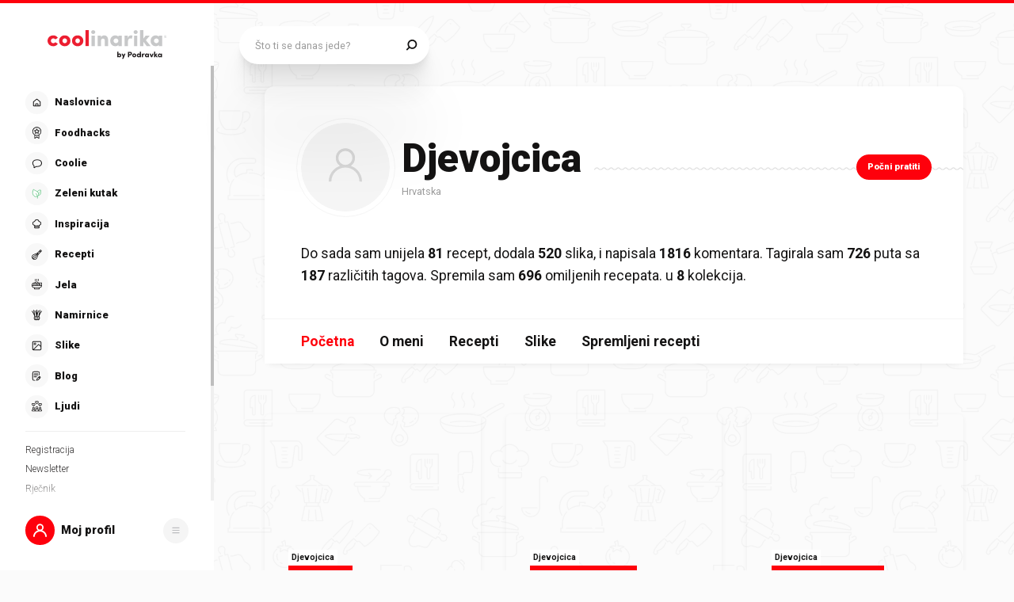

--- FILE ---
content_type: text/html; charset=utf-8
request_url: https://web.coolinarika.com/profil/Djevojcica
body_size: 299529
content:
<!DOCTYPE html><html lang="hr-HR"><head><meta charSet="utf-8"/><meta property="og:locale" content="hr_HR"/><meta property="og:site_name" content="Coolinarika"/><meta name="viewport" content="minimum-scale=1, initial-scale=1, width=device-width, shrink-to-fit=no"/><title>Djevojcica - Coolinarika</title><meta name="robots" content="index,follow"/><meta name="googlebot" content="index,follow"/><meta property="og:url" content="https://web.coolinarika.com/profil/Djevojcica"/><meta property="og:type" content="website"/><meta property="og:title" content="Djevojcica"/><meta property="og:image"/><meta property="og:image:width" content="1200"/><meta property="og:image:height" content="600"/><link rel="canonical" href="https://web.coolinarika.com/profil/Djevojcica"/><script type="application/ld+json">{
  "@context": "https://schema.org",
  "@type": "WebSite",
  "name": "Coolinarika",
  "url": "https://www.coolinarika.com"
}</script><script type="application/ld+json">{
  "@context": "https://schema.org",
  "@type": "WebPage",
  "name": "Djevojcica",
  "publisher": {
    "@type": "Organization",
    "logo": {
      "@type": "ImageObject"
    },
    "name": "Coolinarika",
    "sameAs": [
      "https://www.facebook.com/coolinarika",
      "https://www.instagram.com/coolinarika/",
      "https://www.youtube.com/channel/UCZ1MWvP-76e-FzhWMMW8mxg"
    ],
    "url": "https://www.coolinarika.com"
  },
  "url": "https://www.coolinarika.com"
}</script><script type="application/ld+json">{
  "@context": "https://schema.org",
  "@type": "Organization",
  "name": "Coolinarika",
  "sameAs": [
    "https://www.facebook.com/coolinarika",
    "https://www.instagram.com/coolinarika/",
    "https://www.youtube.com/channel/UCZ1MWvP-76e-FzhWMMW8mxg"
  ],
  "url": "https://www.coolinarika.com"
}</script><script type="application/ld+json">{
  "@context": "https://schema.org",
  "@type": "ItemList",
  "url": "https://web.coolinarika.com/profil/Djevojcica"
}</script><meta name="next-head-count" content="18"/><link rel="apple-touch-icon" sizes="180x180" href="/favicon/apple-touch-icon.png"/><link rel="icon" type="image/png" sizes="32x32" href="/favicon/favicon-32x32.png"/><link rel="icon" type="image/png" sizes="16x16" href="/favicon/favicon-16x16.png"/><link rel="manifest" href="/favicon/site.webmanifest"/><link rel="mask-icon" href="/favicon/safari-pinned-tab.svg" color="#fe000c"/><link rel="shortcut icon" href="/favicon/favicon.ico"/><meta name="application-name" content="Coolinarika"/><meta name="apple-mobile-web-app-capable" content="yes"/><meta name="apple-mobile-web-app-status-bar-style" content="default"/><meta name="apple-mobile-web-app-title" content="Coolinarika"/><meta name="format-detection" content="telephone=no"/><meta name="mobile-web-app-capable" content="yes"/><meta name="msapplication-tap-highlight" content="no"/><meta name="msapplication-TileColor" content="#ffffff"/><meta name="msapplication-config" content="/favicon/browserconfig.xml"/><meta name="theme-color" content="#ffffff"/><link rel="preconnect" href="https://coolinarika-new.azureedge.net"/><link rel="preconnect" href="https://static.cdn.coolinarika.net"/><link rel="preconnect" href="https://podravka.io"/><link rel="preconnect" href="https://podravkaiovariations.blob.core.windows.net"/><link rel="preconnect" href="https://p.typekit.net"/><link rel="preconnect" href="https://api.coolinarika.com"/><link rel="dns-prefetch" href="https://lib.wtg-ads.com"/><link rel="dns-prefetch" href="https://fundingchoicesmessages.google.com"/><link rel="dns-prefetch" href="https://securepubads.g.doubleclick.net"/><link rel="dns-prefetch" href="https://www.googletagmanager.com"/><style type="text/css">.fresnel-container{margin:0;padding:0;}
@media not all and (min-width:0px) and (max-width:359.98px){.fresnel-at-xs{display:none!important;}}
@media not all and (min-width:360px) and (max-width:767.98px){.fresnel-at-sm{display:none!important;}}
@media not all and (min-width:768px) and (max-width:1023.98px){.fresnel-at-md{display:none!important;}}
@media not all and (min-width:1024px) and (max-width:1279.98px){.fresnel-at-lg{display:none!important;}}
@media not all and (min-width:1280px) and (max-width:1359.98px){.fresnel-at-xl{display:none!important;}}
@media not all and (min-width:1360px) and (max-width:1439.98px){.fresnel-at-bannerSmall{display:none!important;}}
@media not all and (min-width:1440px) and (max-width:1599.98px){.fresnel-at-xxl{display:none!important;}}
@media not all and (min-width:1600px) and (max-width:1649.98px){.fresnel-at-xxxl{display:none!important;}}
@media not all and (min-width:1650px){.fresnel-at-bannerLarge{display:none!important;}}
@media not all and (max-width:359.98px){.fresnel-lessThan-sm{display:none!important;}}
@media not all and (max-width:767.98px){.fresnel-lessThan-md{display:none!important;}}
@media not all and (max-width:1023.98px){.fresnel-lessThan-lg{display:none!important;}}
@media not all and (max-width:1279.98px){.fresnel-lessThan-xl{display:none!important;}}
@media not all and (max-width:1359.98px){.fresnel-lessThan-bannerSmall{display:none!important;}}
@media not all and (max-width:1439.98px){.fresnel-lessThan-xxl{display:none!important;}}
@media not all and (max-width:1599.98px){.fresnel-lessThan-xxxl{display:none!important;}}
@media not all and (max-width:1649.98px){.fresnel-lessThan-bannerLarge{display:none!important;}}
@media not all and (min-width:360px){.fresnel-greaterThan-xs{display:none!important;}}
@media not all and (min-width:768px){.fresnel-greaterThan-sm{display:none!important;}}
@media not all and (min-width:1024px){.fresnel-greaterThan-md{display:none!important;}}
@media not all and (min-width:1280px){.fresnel-greaterThan-lg{display:none!important;}}
@media not all and (min-width:1360px){.fresnel-greaterThan-xl{display:none!important;}}
@media not all and (min-width:1440px){.fresnel-greaterThan-bannerSmall{display:none!important;}}
@media not all and (min-width:1600px){.fresnel-greaterThan-xxl{display:none!important;}}
@media not all and (min-width:1650px){.fresnel-greaterThan-xxxl{display:none!important;}}
@media not all and (min-width:0px){.fresnel-greaterThanOrEqual-xs{display:none!important;}}
@media not all and (min-width:360px){.fresnel-greaterThanOrEqual-sm{display:none!important;}}
@media not all and (min-width:768px){.fresnel-greaterThanOrEqual-md{display:none!important;}}
@media not all and (min-width:1024px){.fresnel-greaterThanOrEqual-lg{display:none!important;}}
@media not all and (min-width:1280px){.fresnel-greaterThanOrEqual-xl{display:none!important;}}
@media not all and (min-width:1360px){.fresnel-greaterThanOrEqual-bannerSmall{display:none!important;}}
@media not all and (min-width:1440px){.fresnel-greaterThanOrEqual-xxl{display:none!important;}}
@media not all and (min-width:1600px){.fresnel-greaterThanOrEqual-xxxl{display:none!important;}}
@media not all and (min-width:1650px){.fresnel-greaterThanOrEqual-bannerLarge{display:none!important;}}
@media not all and (min-width:0px) and (max-width:359.98px){.fresnel-between-xs-sm{display:none!important;}}
@media not all and (min-width:0px) and (max-width:767.98px){.fresnel-between-xs-md{display:none!important;}}
@media not all and (min-width:0px) and (max-width:1023.98px){.fresnel-between-xs-lg{display:none!important;}}
@media not all and (min-width:0px) and (max-width:1279.98px){.fresnel-between-xs-xl{display:none!important;}}
@media not all and (min-width:0px) and (max-width:1359.98px){.fresnel-between-xs-bannerSmall{display:none!important;}}
@media not all and (min-width:0px) and (max-width:1439.98px){.fresnel-between-xs-xxl{display:none!important;}}
@media not all and (min-width:0px) and (max-width:1599.98px){.fresnel-between-xs-xxxl{display:none!important;}}
@media not all and (min-width:0px) and (max-width:1649.98px){.fresnel-between-xs-bannerLarge{display:none!important;}}
@media not all and (min-width:360px) and (max-width:767.98px){.fresnel-between-sm-md{display:none!important;}}
@media not all and (min-width:360px) and (max-width:1023.98px){.fresnel-between-sm-lg{display:none!important;}}
@media not all and (min-width:360px) and (max-width:1279.98px){.fresnel-between-sm-xl{display:none!important;}}
@media not all and (min-width:360px) and (max-width:1359.98px){.fresnel-between-sm-bannerSmall{display:none!important;}}
@media not all and (min-width:360px) and (max-width:1439.98px){.fresnel-between-sm-xxl{display:none!important;}}
@media not all and (min-width:360px) and (max-width:1599.98px){.fresnel-between-sm-xxxl{display:none!important;}}
@media not all and (min-width:360px) and (max-width:1649.98px){.fresnel-between-sm-bannerLarge{display:none!important;}}
@media not all and (min-width:768px) and (max-width:1023.98px){.fresnel-between-md-lg{display:none!important;}}
@media not all and (min-width:768px) and (max-width:1279.98px){.fresnel-between-md-xl{display:none!important;}}
@media not all and (min-width:768px) and (max-width:1359.98px){.fresnel-between-md-bannerSmall{display:none!important;}}
@media not all and (min-width:768px) and (max-width:1439.98px){.fresnel-between-md-xxl{display:none!important;}}
@media not all and (min-width:768px) and (max-width:1599.98px){.fresnel-between-md-xxxl{display:none!important;}}
@media not all and (min-width:768px) and (max-width:1649.98px){.fresnel-between-md-bannerLarge{display:none!important;}}
@media not all and (min-width:1024px) and (max-width:1279.98px){.fresnel-between-lg-xl{display:none!important;}}
@media not all and (min-width:1024px) and (max-width:1359.98px){.fresnel-between-lg-bannerSmall{display:none!important;}}
@media not all and (min-width:1024px) and (max-width:1439.98px){.fresnel-between-lg-xxl{display:none!important;}}
@media not all and (min-width:1024px) and (max-width:1599.98px){.fresnel-between-lg-xxxl{display:none!important;}}
@media not all and (min-width:1024px) and (max-width:1649.98px){.fresnel-between-lg-bannerLarge{display:none!important;}}
@media not all and (min-width:1280px) and (max-width:1359.98px){.fresnel-between-xl-bannerSmall{display:none!important;}}
@media not all and (min-width:1280px) and (max-width:1439.98px){.fresnel-between-xl-xxl{display:none!important;}}
@media not all and (min-width:1280px) and (max-width:1599.98px){.fresnel-between-xl-xxxl{display:none!important;}}
@media not all and (min-width:1280px) and (max-width:1649.98px){.fresnel-between-xl-bannerLarge{display:none!important;}}
@media not all and (min-width:1360px) and (max-width:1439.98px){.fresnel-between-bannerSmall-xxl{display:none!important;}}
@media not all and (min-width:1360px) and (max-width:1599.98px){.fresnel-between-bannerSmall-xxxl{display:none!important;}}
@media not all and (min-width:1360px) and (max-width:1649.98px){.fresnel-between-bannerSmall-bannerLarge{display:none!important;}}
@media not all and (min-width:1440px) and (max-width:1599.98px){.fresnel-between-xxl-xxxl{display:none!important;}}
@media not all and (min-width:1440px) and (max-width:1649.98px){.fresnel-between-xxl-bannerLarge{display:none!important;}}
@media not all and (min-width:1600px) and (max-width:1649.98px){.fresnel-between-xxxl-bannerLarge{display:none!important;}}</style><meta name="p:domain_verify" content="a204974c6343b3b51ba733218cf7e141"/><meta name="google-site-verification" content="TNbE9nXhkwCd2npfqAKiFehF3mx_4AtJsSsdeDJaMbg"/><meta property="fb:app_id" content="480567085366792"/><script async="" type="text/javascript">
                                    /* <![CDATA[ */
                                    (function() {
                                    window.dm=window.dm||{AjaxData:[]};
                                    window.dm.AjaxEvent=function(et,d,ssid,ad){
                                        dm.AjaxData.push({et:et,d:d,ssid:ssid,ad:ad});
                                        if(typeof window.DotMetricsObj != 'undefined') {DotMetricsObj.onAjaxDataUpdate?.();}
                                    };
                                    var d=document,
                                    h=d.getElementsByTagName('head')[0],
                                    s=d.createElement('script');
                                    s.type='text/javascript';
                                    s.async=true;
                                    s.src='https://script.dotmetrics.net/door.js?id=380';
                                    h.appendChild(s);
                                    }());
                                    /* ]]> */
                                    </script><script>
                                // Define dataLayer and the gtag function.
                                window.dataLayer = window.dataLayer || [];
                                function gtag() { dataLayer.push(arguments); }

                                // Set default consent to 'denied' as a placeholder
                                gtag('consent', 'default', {
                                    'ad_storage': 'denied',
                                    'ad_user_data': 'denied',
                                    'ad_personalization': 'denied',
                                    'analytics_storage': 'denied',
                                    'wait_for_update': 500
                                });
                            </script><script type="text/plain" data-category="analytics" data-service="google">
                                // Update consent to granted
                                gtag('consent', 'update', {
                                    'analytics_storage': 'granted'
                                });
                            </script><script type="text/plain" data-category="marketing" data-service="google">
                                // Update consent to granted
                                gtag('consent', 'update', {
                                    'ad_storage': 'granted',
                                    'ad_user_data': 'granted',
                                    'ad_personalization': 'granted',
                                });
                            </script><link rel="preload" href="https://static.cdn.coolinarika.net/_next/static/media/47cbc4e2adbc5db9-s.p.woff2" as="font" type="font/woff2" crossorigin="anonymous" data-next-font="size-adjust"/><link rel="preload" href="https://static.cdn.coolinarika.net/_next/static/css/b793b9457d48c0b1.css" as="style"/><link rel="stylesheet" href="https://static.cdn.coolinarika.net/_next/static/css/b793b9457d48c0b1.css" data-n-g=""/><noscript data-n-css=""></noscript><script defer="" nomodule="" src="https://static.cdn.coolinarika.net/_next/static/chunks/polyfills-c67a75d1b6f99dc8.js"></script><script src="https://static.cdn.coolinarika.net/_next/static/chunks/webpack-393c3262e52f4432.js" defer=""></script><script src="https://static.cdn.coolinarika.net/_next/static/chunks/framework-22b52409193a9a55.js" defer=""></script><script src="https://static.cdn.coolinarika.net/_next/static/chunks/main-79f0bbeb9bc79809.js" defer=""></script><script src="https://static.cdn.coolinarika.net/_next/static/chunks/pages/_app-d0816431c08dfd7e.js" defer=""></script><script src="https://static.cdn.coolinarika.net/_next/static/chunks/7533-4d6c7e5698a1438e.js" defer=""></script><script src="https://static.cdn.coolinarika.net/_next/static/chunks/3456-d0334ca6f9ee3778.js" defer=""></script><script src="https://static.cdn.coolinarika.net/_next/static/chunks/2390-30e04d6c1b64003b.js" defer=""></script><script src="https://static.cdn.coolinarika.net/_next/static/chunks/1797-bf85fa95a4952611.js" defer=""></script><script src="https://static.cdn.coolinarika.net/_next/static/chunks/3661-4349b11c399e60f8.js" defer=""></script><script src="https://static.cdn.coolinarika.net/_next/static/chunks/6996-d5a5dab9908ae5e2.js" defer=""></script><script src="https://static.cdn.coolinarika.net/_next/static/chunks/pages/profil/%5Busername%5D-605d5dedd035cf86.js" defer=""></script><script src="https://static.cdn.coolinarika.net/_next/static/h_qzFE5_J_xjwGpNsrL9E/_buildManifest.js" defer=""></script><script src="https://static.cdn.coolinarika.net/_next/static/h_qzFE5_J_xjwGpNsrL9E/_ssgManifest.js" defer=""></script></head><body><div id="__next"><style data-emotion="css-global 1rnvvli">html{box-sizing:border-box;min-height:100vh;webkit-overflow-scrolling:touch;-webkit-font-smoothing:antialiased;-moz-osx-font-smoothing:grayscale;text-rendering:optimizeLegibility;font-family:'__Roboto_1f7486','__Roboto_Fallback_1f7486',Helvetica,Verdana,Arial,sans-serif;--lc-widget-button-width:120px;--lc-widget-button-height:120px;--lc-widget-button-position-x:20px;--lc-widget-button-position-y:195px;--lc-widget-wrapper-y-position:315px;--lc-widget-wrapper-x-position:20px;font-size:100%;}@media (min-width:768px){html{font-size:clamp(80%, 0.834vw, 100%);}}body{margin:0;padding:0;min-width:320px;height:100%;webkit-overflow-scrolling:touch;line-height:1.6;letter-spacing:0;font-size:1rem;color:#141313;background-color:#FBFBFB;background-image:url(/images/background/body/main.svg);background-repeat:repeat;-webkit-background-position:top center;background-position:top center;}@media print{body{background-color:white;background-image:none;}}@media screen and (min-width: 0){body{font-size:1rem;}}@media screen and (min-width: 22.5em){body{font-size:1rem;}}@media screen and (min-width: 48em){body{font-size:1.125rem;}}@media screen and (min-width: 64em){body{font-size:1.125rem;}}@media screen and (min-width: 80em){body{font-size:1.375rem;}}@media screen and (min-width: 90em){body{font-size:1.375rem;}}*,*::before,*::after{box-sizing:border-box;}article,aside,footer,header,nav,section,figcaption,figure,main{display:block;}hr{box-sizing:content-box;height:0;overflow:visible;}pre,code,kbp,samp{font-family:monospace,monospace;font-size:1em;}b,strong{font-weight:700;}i,em{font-style:italic;}sub,sup{font-size:75%;line-height:0;position:relative;vertical-align:baseline;}sup{top:-0.5em;}sub{bottom:-0.25em;}a{background:transparent;color:#ED1C24;-webkit-text-decoration:underline;text-decoration:underline;}@supports (text-decoration-skip: objects){a{text-decoration-skip:objects;}}@supports not (text-decoration-skip: objects){a{text-decoration-skip-ink:auto;}}a:active,a:hover{outline-width:0;-webkit-text-decoration:none;text-decoration:none;}button,input{overflow:visible;}button,select{text-transform:none;}button,[type=reset],[type=submit]{-webkit-appearance:button;}button::-moz-focus-inner,[type=button]::-moz-focus-inner,[type=reset]::-moz-focus-inner,[type=submit]::-moz-focus-inner{border-style:none;padding:0;}button:-moz-focusring,[type=button]:-moz-focusring,[type=reset]:-moz-focusring,[type=submit]:-moz-focusring{outline:1px dotted ButtonText;}[type=number]::-webkit-inner-spin-button,[type=number]::-webkit-outer-spin-button{height:auto;}[type=search]{-webkit-appearance:textfield;-moz-appearance:textfield;-ms-appearance:textfield;appearance:textfield;outline-offset:-2px;}[type=search]::-webkit-search-cancel-button,[type=search]::-webkit-search-decoration{-webkit-appearance:none;-moz-appearance:none;-ms-appearance:none;appearance:none;}::-webkit-file-upload-button{-webkit-appearance:button;-moz-appearance:button;-ms-appearance:button;appearance:button;font:inherit;}details,menu{display:block;}summary{display:-webkit-box;display:-webkit-list-item;display:-ms-list-itembox;display:list-item;}canvas{display:inline-block;}template{display:none;}[hidden]{display:none;}button{display:inline-block;border:none;padding:0;margin:0;outline:0;-webkit-text-decoration:none;text-decoration:none;background-color:transparent;cursor:pointer;text-align:center;-webkit-appearance:none;-moz-appearance:none;-webkit-tap-highlight-color:transparent;-webkit-user-select:none;-moz-user-select:none;-ms-user-select:none;user-select:none;font-family:'__Roboto_1f7486','__Roboto_Fallback_1f7486',sans-serif;font-weight:900;line-height:1.4;}button:focus{outline:none;}button::-moz-focus-inner{border-style:none;}img{font-style:italic;max-width:100%;height:auto;vertical-align:middle;border-style:none;}picture{display:block;}h1,h2,h3,h4,h5,h6,p,blockquote{margin-top:0;margin-bottom:0;}iframe{margin:0;padding:0;border:0;font-size:100%;vertical-align:baseline;background:transparent;}.showForSr{position:absolute!important;width:1px;height:1px;padding:0;overflow:hidden;clip:rect(0, 0, 0, 0);white-space:nowrap;border:0;}.u-textLeft{text-align:left;}.u-textCenter{text-align:center;}.u-textRight{text-align:right;}.u-textJustify{text-align:justify;}.u-textUppercase{text-transform:uppercase;}.u-textUppercaseFirst::first-letter{text-transform:uppercase;}.u-textLowercase{text-transform:lowercase;}.u-textCapitalize{text-transform:capitalize;}.u-textTruncate{max-width:100%;overflow:hidden;text-overflow:ellipsis;white-space:nowrap;word-wrap:normal;}.u-textBreak{word-break:break-word;word-wrap:break-word;}.u-textNowrap{white-space:nowrap!important;}.no-padding{padding:0;}.u-formFullHeight{display:-webkit-box;display:-webkit-flex;display:-ms-flexbox;display:flex;-webkit-flex-direction:column;-ms-flex-direction:column;flex-direction:column;height:100%;width:100%;}.u-paragraphMargin p{margin-bottom:1.5rem;}h1{font-family:'__Roboto_1f7486','__Roboto_Fallback_1f7486',sans-serif;font-weight:900;line-height:1.2;font-size:2rem;}@media screen and (min-width: 0){h1{font-size:2rem;}}@media screen and (min-width: 22.5em){h1{font-size:2rem;}}@media screen and (min-width: 48em){h1{font-size:2.625rem;}}@media screen and (min-width: 64em){h1{font-size:2.625rem;}}@media screen and (min-width: 80em){h1{font-size:3.25rem;}}@media screen and (min-width: 90em){h1{font-size:3.25rem;}}h2{font-family:'__Roboto_1f7486','__Roboto_Fallback_1f7486',sans-serif;font-weight:900;line-height:1.2;font-size:1.75rem;}@media screen and (min-width: 0){h2{font-size:1.75rem;}}@media screen and (min-width: 22.5em){h2{font-size:1.75rem;}}@media screen and (min-width: 48em){h2{font-size:2.125rem;}}@media screen and (min-width: 64em){h2{font-size:2.125rem;}}@media screen and (min-width: 80em){h2{font-size:2.625rem;}}@media screen and (min-width: 90em){h2{font-size:2.625rem;}}h3{font-family:'__Roboto_1f7486','__Roboto_Fallback_1f7486',sans-serif;font-weight:900;line-height:1.2;font-size:1.5rem;}@media screen and (min-width: 0){h3{font-size:1.5rem;}}@media screen and (min-width: 22.5em){h3{font-size:1.5rem;}}@media screen and (min-width: 48em){h3{font-size:1.75rem;}}@media screen and (min-width: 64em){h3{font-size:1.75rem;}}@media screen and (min-width: 80em){h3{font-size:2rem;}}@media screen and (min-width: 90em){h3{font-size:2rem;}}h4{font-family:'__Roboto_1f7486','__Roboto_Fallback_1f7486',sans-serif;font-weight:900;line-height:1.2;font-size:1.25rem;}@media screen and (min-width: 0){h4{font-size:1.25rem;}}@media screen and (min-width: 22.5em){h4{font-size:1.25rem;}}@media screen and (min-width: 48em){h4{font-size:1.375rem;}}@media screen and (min-width: 64em){h4{font-size:1.375rem;}}@media screen and (min-width: 80em){h4{font-size:1.5rem;}}@media screen and (min-width: 90em){h4{font-size:1.5rem;}}h5{font-family:'__Roboto_1f7486','__Roboto_Fallback_1f7486',sans-serif;font-weight:900;line-height:1.2;font-size:1.25rem;}@media screen and (min-width: 0){h5{font-size:1.25rem;}}@media screen and (min-width: 22.5em){h5{font-size:1.25rem;}}@media screen and (min-width: 48em){h5{font-size:1.375rem;}}@media screen and (min-width: 64em){h5{font-size:1.375rem;}}@media screen and (min-width: 80em){h5{font-size:1.5rem;}}@media screen and (min-width: 90em){h5{font-size:1.5rem;}}h6{font-family:'__Roboto_1f7486','__Roboto_Fallback_1f7486',sans-serif;font-weight:900;line-height:1.2;font-size:1.25rem;}@media screen and (min-width: 0){h6{font-size:1.25rem;}}@media screen and (min-width: 22.5em){h6{font-size:1.25rem;}}@media screen and (min-width: 48em){h6{font-size:1.375rem;}}@media screen and (min-width: 64em){h6{font-size:1.375rem;}}@media screen and (min-width: 80em){h6{font-size:1.5rem;}}@media screen and (min-width: 90em){h6{font-size:1.5rem;}}p{font-family:'__Roboto_1f7486','__Roboto_Fallback_1f7486',sans-serif;font-weight:400;line-height:1.6;font-size:1rem;}@media screen and (min-width: 0){p{font-size:1rem;}}@media screen and (min-width: 22.5em){p{font-size:1rem;}}@media screen and (min-width: 48em){p{font-size:1.125rem;}}@media screen and (min-width: 64em){p{font-size:1.125rem;}}@media screen and (min-width: 80em){p{font-size:1.375rem;}}@media screen and (min-width: 90em){p{font-size:1.375rem;}}ul{font-family:'__Roboto_1f7486','__Roboto_Fallback_1f7486',sans-serif;font-weight:400;line-height:1.4;font-size:1rem;}@media screen and (min-width: 0){ul{font-size:1rem;}}@media screen and (min-width: 22.5em){ul{font-size:1rem;}}@media screen and (min-width: 48em){ul{font-size:1.125rem;}}@media screen and (min-width: 64em){ul{font-size:1.125rem;}}@media screen and (min-width: 80em){ul{font-size:1.375rem;}}@media screen and (min-width: 90em){ul{font-size:1.375rem;}}ol{font-family:'__Roboto_1f7486','__Roboto_Fallback_1f7486',sans-serif;font-weight:400;line-height:1.4;font-size:1rem;}@media screen and (min-width: 0){ol{font-size:1rem;}}@media screen and (min-width: 22.5em){ol{font-size:1rem;}}@media screen and (min-width: 48em){ol{font-size:1.125rem;}}@media screen and (min-width: 64em){ol{font-size:1.125rem;}}@media screen and (min-width: 80em){ol{font-size:1.375rem;}}@media screen and (min-width: 90em){ol{font-size:1.375rem;}}small{font-family:'__Roboto_1f7486','__Roboto_Fallback_1f7486',sans-serif;font-weight:400;font-size:0.875rem;}@media screen and (min-width: 0){small{font-size:0.875rem;}}@media screen and (min-width: 22.5em){small{font-size:0.875rem;}}@media screen and (min-width: 48em){small{font-size:1rem;}}@media screen and (min-width: 64em){small{font-size:1rem;}}@media screen and (min-width: 80em){small{font-size:1.125rem;}}@media screen and (min-width: 90em){small{font-size:1.125rem;}}caption{font-family:'__Roboto_1f7486','__Roboto_Fallback_1f7486',sans-serif;font-weight:400;line-height:1.6;font-size:0.875rem;}@media screen and (min-width: 0){caption{font-size:0.875rem;}}@media screen and (min-width: 22.5em){caption{font-size:0.875rem;}}@media screen and (min-width: 48em){caption{font-size:1rem;}}@media screen and (min-width: 64em){caption{font-size:1rem;}}@media screen and (min-width: 80em){caption{font-size:1.125rem;}}@media screen and (min-width: 90em){caption{font-size:1.125rem;}}input{font-family:'__Roboto_1f7486','__Roboto_Fallback_1f7486',sans-serif;font-weight:400;line-height:1.2;}textarea{font-family:'__Roboto_1f7486','__Roboto_Fallback_1f7486',sans-serif;font-weight:400;line-height:1.2;}select{font-family:'__Roboto_1f7486','__Roboto_Fallback_1f7486',sans-serif;font-weight:400;line-height:1.2;}blockquote{font-family:'__Roboto_1f7486','__Roboto_Fallback_1f7486',sans-serif;font-weight:300;line-height:1.6;font-style:italic;font-size:1rem;}@media screen and (min-width: 0){blockquote{font-size:1rem;}}@media screen and (min-width: 22.5em){blockquote{font-size:1rem;}}@media screen and (min-width: 48em){blockquote{font-size:1.375rem;}}@media screen and (min-width: 64em){blockquote{font-size:1.375rem;}}@media screen and (min-width: 80em){blockquote{font-size:1.75rem;}}@media screen and (min-width: 90em){blockquote{font-size:1.75rem;}}font-family:'__Roboto_1f7486','__Roboto_Fallback_1f7486',sans-serif;font{default:'__Roboto_1f7486','__Roboto_Fallback_1f7486';display:swap;}font weight{ultra-light:100px;extra-light:200px;light:300px;regular:400px;medium:500px;semi-bold:600px;bold:700px;black:900px;}font style{normal:normal;italic:italic;}font variant{normal:normal;small-caps:small-caps;}fontWeight{ultra-light:100px;extra-light:200px;light:300px;regular:400px;medium:500px;semi-bold:600px;bold:700px;black:900px;}root-font-size:16px;dl{font-size:1rem;}@media screen and (min-width: 0){dl{font-size:1rem;}}@media screen and (min-width: 22.5em){dl{font-size:1rem;}}@media screen and (min-width: 48em){dl{font-size:1.125rem;}}@media screen and (min-width: 64em){dl{font-size:1.125rem;}}@media screen and (min-width: 80em){dl{font-size:1.375rem;}}@media screen and (min-width: 90em){dl{font-size:1.375rem;}}table{font-size:1.125rem;width:100%;padding:0rem 1.875rem;margin-bottom:3.125rem;border-top:1px solid #E0E0E0;border-bottom:1px solid #E0E0E0;border-collapse:collapse;}@media screen and (min-width: 0){table{font-size:0.875rem;}}@media screen and (min-width: 22.5em){table{font-size:0.875rem;}}@media screen and (min-width: 48em){table{font-size:0.875rem;}}@media screen and (min-width: 64em){table{font-size:1.125rem;}}@media screen and (min-width: 80em){table{font-size:1.125rem;}}@media screen and (min-width: 90em){table{font-size:1.125rem;}}@media (max-width:767.95px){table{overflow-x:scroll;}}table tr{border-bottom:1px solid #E0E0E0;vertical-align:top;}table tr:last-of-type{border-bottom:none;}table tr:nth-of-type(odd){background:rgba(224, 224, 224, 0.4);}baseLayout desktop sidebar{width:clamp(270px, 18.125rem, 18.125rem);height:100vh;}baseLayout desktop topBar{spacing:2.5rem;}baseLayout mobile navigation bar{height:60px;}drawer hSpacing{desktop:60px;mobile:30px;}recipeUploader head height{desktop:74px;mobile:74px;}recipeUploader actionBar{height:60px;}borderRadius{small:0.25rem;medium:0.5rem;large:0.9375rem;larger:6.25rem;rounded:50%;}.tox .tox-menu{min-width:12em;}.tox .tox-collection--list .tox-collection__item--active{background-color:red;}.tox .tox-collection--list .tox-collection__item--active .tox-collection__item-label{color:red;}.tox .tox-collection--list .tox-collection__item--active .tox-collection__item-label .tox-autocompleter-highlight{font-weight:400;}.tox .tox-collection__item-container{min-width:10rem;}.tox .tox-collection__item-container .user-avatar{width:3rem;height:3rem;border-radius:100%;}.tox .tox-collection__item-container .tox-collection__item-label{margin-left:1rem;font-size:1rem;}.tox .tox-collection__item-container .tox-collection__item-label .tox-autocompleter-highlight{font-weight:900;}ol,ul{margin:0;padding:0;list-style-type:none;}th{padding:0.625rem;}td{padding:0.625rem;min-width:15.625rem;}@media (min-width:768px){td{min-width:9.375rem;}}.ReactQueryDevtools>button{height:50px!important;}@media (max-width:1023.95px){.ib-button-messaging.RIGHT_BOTTOM,.ib-eye-catcher__content-container.right{bottom:calc(3.75rem + 100px)!important;}}.ib-widget-wrapper.RIGHT_BOTTOM{right:100px!important;}@media (min-width:1024px){.ib-widget-wrapper.RIGHT_BOTTOM{right:20px!important;}}</style><style data-emotion="css ctcd1r">.css-ctcd1r{-webkit-transform:translateZ(0);-moz-transform:translateZ(0);-ms-transform:translateZ(0);transform:translateZ(0);position:fixed;top:0;left:0;width:100%;background-color:#FE000C;height:0.1875rem;z-index:400;}@media (min-width:768px){.css-ctcd1r{height:0.3125rem;}}@media print{.css-ctcd1r{display:none;}}</style><div class="css-ctcd1r"></div><style data-emotion="css 1xwc2tk">.css-1xwc2tk{margin:0;}@media (min-width:1024px){.css-1xwc2tk{margin-left:clamp(270px, 18.125rem, 18.125rem);}}</style><main class="css-1xwc2tk"><div class="fresnel-container fresnel-lessThan-lg "><style data-emotion="css 1igj1cl">.css-1igj1cl{display:block;}@media (min-width:1024px){.css-1igj1cl{display:none;}}@media print{.css-1igj1cl{display:none;}}</style><div class="css-1igj1cl"><style data-emotion="css fww650">.css-fww650{position:fixed;left:0;bottom:0;display:-webkit-box;display:-webkit-flex;display:-ms-flexbox;display:flex;-webkit-flex-direction:row;-ms-flex-direction:row;flex-direction:row;-webkit-align-items:center;-webkit-box-align:center;-ms-flex-align:center;align-items:center;-webkit-box-pack:justify;-webkit-justify-content:space-between;justify-content:space-between;width:100%;z-index:551;background:#FFFFFF;box-shadow:0 -2px 16px rgba(0, 0, 0, 0.08);height:3.75rem;}.css-fww650 .navBar_itemSeparator{-webkit-flex-shrink:0;-ms-flex-negative:0;flex-shrink:0;width:5px;max-height:1.75rem;height:100%;display:-webkit-box;display:-webkit-flex;display:-ms-flexbox;display:flex;-webkit-flex-direction:column;-ms-flex-direction:column;flex-direction:column;-webkit-box-pack:center;-ms-flex-pack:center;-webkit-justify-content:center;justify-content:center;-webkit-align-items:center;-webkit-box-align:center;-ms-flex-align:center;align-items:center;color:#D6D6D6;overflow:hidden;pointer-events:none;}.css-fww650 .navBar_itemSeparator svg{-webkit-transform:rotate(90deg);-moz-transform:rotate(90deg);-ms-transform:rotate(90deg);transform:rotate(90deg);width:2.5rem;height:5px;}.css-fww650 .navBar_itemSeparator svg path{fill:currentColor;}@media print{.css-fww650{display:none;}}</style><div class="css-fww650"><style data-emotion="css 1hsefbc">.css-1hsefbc{width:100%;height:100%;display:-webkit-box;display:-webkit-flex;display:-ms-flexbox;display:flex;-webkit-flex-direction:column;-ms-flex-direction:column;flex-direction:column;}.css-1hsefbc a{width:100%;height:100%;-webkit-text-decoration:none!important;text-decoration:none!important;}.css-1hsefbc .barNav_item{position:relative;display:-webkit-box;display:-webkit-flex;display:-ms-flexbox;display:flex;-webkit-flex-direction:column;-ms-flex-direction:column;flex-direction:column;-webkit-align-items:center;-webkit-box-align:center;-ms-flex-align:center;align-items:center;-webkit-box-pack:center;-ms-flex-pack:center;-webkit-justify-content:center;justify-content:center;height:100%;min-height:3.75rem;cursor:pointer;overflow:hidden;color:#141313;}.css-1hsefbc .barNav_itemIcon{-webkit-flex-shrink:0;-ms-flex-negative:0;flex-shrink:0;display:-webkit-box;display:-webkit-flex;display:-ms-flexbox;display:flex;-webkit-flex-direction:column;-ms-flex-direction:column;flex-direction:column;-webkit-align-items:center;-webkit-box-align:center;-ms-flex-align:center;align-items:center;-webkit-box-pack:center;-ms-flex-pack:center;-webkit-justify-content:center;justify-content:center;width:2.5rem;height:2.5rem;font-size:2.875rem;transition-duration:300ms;transition-timing-function:ease-in-out;transition-delay:0ms;transition-property:color;overflow:hidden;}.css-1hsefbc .barNav_itemIcon svg path{fill:currentColor;}.css-1hsefbc .barNav_itemIndicator{display:block;position:absolute;left:50%;bottom:0.75rem;margin-left:-0.125rem;width:4px;height:4px;border-radius:100%;transition-duration:300ms;transition-timing-function:ease-in-out;transition-delay:0ms;transition-property:transform,background-color;pointer-events:none;-webkit-transform:translateY(1.875rem);-moz-transform:translateY(1.875rem);-ms-transform:translateY(1.875rem);transform:translateY(1.875rem);}</style><div class="css-1hsefbc"><span><a title="Naslovnica" href="/"><span class="barNav_item" role="presentation" title="Naslovnica"><span class="barNav_itemIcon"><style data-emotion="css 11qxqh7">.css-11qxqh7{display:-webkit-inline-box;display:-webkit-inline-flex;display:-ms-inline-flexbox;display:inline-flex;vertical-align:middle;-webkit-user-select:none;-moz-user-select:none;-ms-user-select:none;user-select:none;-webkit-flex-shrink:0;-ms-flex-negative:0;flex-shrink:0;font-size:inherit;}</style><span color="text.default" class="css-11qxqh7"><style data-emotion="css 82n8sf">.css-82n8sf{display:-webkit-inline-box;display:-webkit-inline-flex;display:-ms-inline-flexbox;display:inline-flex;vertical-align:middle;width:1em;height:1em;-webkit-user-select:none;-moz-user-select:none;-ms-user-select:none;user-select:none;-webkit-flex-shrink:0;-ms-flex-negative:0;flex-shrink:0;font-size:inherit;}</style><svg class="css-82n8sf" focusable="false" viewBox="0 0 36 36" color="text.default" aria-hidden="true"><path d="M17.232 12.278a1.2 1.2 0 011.536 0l4.8 4A1.2 1.2 0 0124 17.2v5.419a1.2 1.2 0 01-1.2 1.2h-9.6a1.2 1.2 0 01-1.2-1.2V17.2a1.2 1.2 0 01.432-.922l4.8-4zM18 13.2l-4.8 4v5.419h2.4v-2.1a1.2 1.2 0 011.2-1.2h2.4a1.2 1.2 0 011.2 1.2v2.1h2.4V17.2l-4.8-4zm1.2 9.419v-2.1h-2.4v2.1h2.4z"></path></svg></span></span><span class="barNav_itemIndicator"></span></span></a></span></div><div class="css-1hsefbc"><span><a title="Inspiracija" href="/inspiracija"><span class="barNav_item" role="presentation" title="Inspiracija"><span class="barNav_itemIcon"><span color="text.default" class="css-11qxqh7"><svg class="css-82n8sf" focusable="false" viewBox="0 0 36 36" color="text.default" aria-hidden="true"><path d="M21.92 13.941a4.083 4.083 0 00-7.84 0 3.5 3.5 0 00-.162 6.925v3.547a.583.583 0 00.583.583h6.998a.583.583 0 00.583-.583v-3.547a3.5 3.5 0 00-.162-6.925zm-6.836 9.89v-1.167h5.832v1.166h-5.832zm6.415-4.083a.583.583 0 00-.583.583v1.166H19.75v-1.166h-1.167v1.166h-1.166v-1.166H16.25v1.166h-1.166v-1.166a.584.584 0 00-.583-.583 2.333 2.333 0 01-.002-4.666l.04.002a.586.586 0 00.586-.487 2.916 2.916 0 015.75 0 .584.584 0 00.585.487l.04-.002a2.333 2.333 0 110 4.666z"></path></svg></span></span><span class="barNav_itemIndicator"></span></span></a></span></div><style data-emotion="css 1xx8pdn">.css-1xx8pdn{width:100%;height:100%;display:-webkit-box;display:-webkit-flex;display:-ms-flexbox;display:flex;-webkit-flex-direction:column;-ms-flex-direction:column;flex-direction:column;}.css-1xx8pdn a{width:100%;height:100%;-webkit-text-decoration:none!important;text-decoration:none!important;}.css-1xx8pdn .barNav_item{position:relative;display:-webkit-box;display:-webkit-flex;display:-ms-flexbox;display:flex;-webkit-flex-direction:column;-ms-flex-direction:column;flex-direction:column;-webkit-align-items:center;-webkit-box-align:center;-ms-flex-align:center;align-items:center;-webkit-box-pack:center;-ms-flex-pack:center;-webkit-justify-content:center;justify-content:center;height:100%;min-height:3.75rem;cursor:pointer;overflow:hidden;color:#141313;}.css-1xx8pdn .barNav_itemIcon{-webkit-flex-shrink:0;-ms-flex-negative:0;flex-shrink:0;display:-webkit-box;display:-webkit-flex;display:-ms-flexbox;display:flex;-webkit-flex-direction:column;-ms-flex-direction:column;flex-direction:column;-webkit-align-items:center;-webkit-box-align:center;-ms-flex-align:center;align-items:center;-webkit-box-pack:center;-ms-flex-pack:center;-webkit-justify-content:center;justify-content:center;width:2.5rem;height:2.5rem;font-size:2.875rem;transition-duration:300ms;transition-timing-function:ease-in-out;transition-delay:0ms;transition-property:color;overflow:hidden;}.css-1xx8pdn .barNav_itemIcon svg path{fill:currentColor;}.css-1xx8pdn .barNav_itemIndicator{display:block;position:absolute;left:50%;bottom:0.75rem;margin-left:-0.5rem;width:4px;height:4px;border-radius:100%;transition-duration:300ms;transition-timing-function:ease-in-out;transition-delay:0ms;transition-property:transform,background-color;pointer-events:none;-webkit-transform:translateY(1.875rem);-moz-transform:translateY(1.875rem);-ms-transform:translateY(1.875rem);transform:translateY(1.875rem);}</style><div class="css-1xx8pdn"><span><a title="Recepti" href="/recepti/novi"><span class="barNav_item" role="presentation" title="Recepti"><span class="barNav_itemIcon"><span color="text.default" class="css-11qxqh7"><svg class="css-82n8sf" focusable="false" viewBox="0 0 36 36" color="text.default" aria-hidden="true"><path d="M26 12.247L23.753 10l-5.24 5.24-5.949 2.372-.024.01c-.147.068-.4.212-.427.229l-.012.006a4.4 4.4 0 00-.816 6.858A4.381 4.381 0 0014.392 26c1.125 0 2.25-.428 3.107-1.285.248-.247.59-.738.629-.794l.011-.016.01-.018c.017-.028.16-.28.23-.427l2.38-5.973L26 12.247zm-6.569 3.4l2.89-2.89.922.922-2.89 2.89-.922-.921zm5.244-3.4l-.77.769-.92-.921.768-.77.922.922zm-12.727 6.917c.192-.193.406-.362.637-.504.09-.052.254-.142.34-.183l5.727-2.283.045.045-4.752 3.36a7.17 7.17 0 00-1.822 1.877 6.139 6.139 0 00-.8 1.724 3.463 3.463 0 01.625-4.036zm6.464-1.576l-2.776 3.926c-.875 1.236-2.212 2.133-3.503 2.353.22-1.29 1.117-2.628 2.353-3.503l3.926-2.776zm-.889 5.488a6.83 6.83 0 01-.177.327c-.1.144-.356.496-.51.65a3.463 3.463 0 01-4.036.624 6.14 6.14 0 001.724-.8 7.168 7.168 0 001.877-1.822l3.36-4.752.045.045-2.283 5.728z"></path></svg></span></span><span class="barNav_itemIndicator"></span></span></a></span></div><div class="css-1hsefbc"><span class="barNav_item" role="presentation" title="Pretraga"><span class="barNav_itemIcon"><style data-emotion="css cmhp10">.css-cmhp10{display:-webkit-inline-box;display:-webkit-inline-flex;display:-ms-inline-flexbox;display:inline-flex;vertical-align:middle;-webkit-user-select:none;-moz-user-select:none;-ms-user-select:none;user-select:none;-webkit-flex-shrink:0;-ms-flex-negative:0;flex-shrink:0;font-size:2.5rem;}</style><span color="text.default" size="40" class="css-cmhp10"><svg class="css-82n8sf" focusable="false" viewBox="0 0 36 36" color="text.default" aria-hidden="true"><path fill-rule="evenodd" clip-rule="evenodd" d="M26.5 16.5a7.5 7.5 0 01-11.843 6.115 1.013 1.013 0 01-.02.021l-3 3a.9.9 0 11-1.273-1.272l2.96-2.961A7.5 7.5 0 1126.5 16.5zm-1.5 0a6 6 0 11-12 0 6 6 0 0112 0z"></path></svg></span></span><span class="barNav_itemIndicator"></span></span></div><div class="css-1hsefbc"><span class="barNav_item" role="presentation" title="Izbornik"><span class="barNav_itemIcon"><span color="text.default" class="css-11qxqh7"><svg class="css-82n8sf" focusable="false" viewBox="0 0 36 36" color="text.default" aria-hidden="true"><path d="M12 18c0-.46.384-.833.857-.833h10.286c.473 0 .857.373.857.833 0 .46-.384.833-.857.833H12.857A.846.846 0 0112 18zM12 13.833c0-.46.384-.833.857-.833h10.286c.473 0 .857.373.857.833 0 .46-.384.834-.857.834H12.857a.846.846 0 01-.857-.834zM12 22.167c0-.46.384-.834.857-.834h10.286c.473 0 .857.373.857.834 0 .46-.384.833-.857.833H12.857a.846.846 0 01-.857-.833z"></path></svg></span></span><span class="barNav_itemIndicator"></span></span></div><div class="navBar_itemSeparator" aria-hidden="true"><svg class="css-82n8sf" focusable="false" viewBox="0 0 40 5" color="inherit" aria-hidden="true"><path d="M.47 3.47a.75.75 0 101.06 1.06L.47 3.47zm37 1.06a.75.75 0 101.06-1.06l-1.06 1.06zm-5.086-2.126l-.501-.557.501.557zm4.129.109l-.53.53.53-.53zm-5.006.68l.502.558-.502-.557zm-9.02-.68l-.53-.53.53.53zm-5.108.866l-.53.53.53-.53zm4.242 0l.53.53-.53-.53zM12.38 2.62l.53.53-.53-.53zm4.242 0l-.53.53.53-.53zM7.38 3.38l-.53.53.53-.53zm4.242 0l-.53-.53.53.53zm-5-.758l-.53.53.53-.53zm-5.09 1.91l1.378-1.38-1.06-1.06L.468 3.47 1.53 4.53zm4.56-1.38l.757.758 1.061-1.06-.757-.758-1.061 1.06zm6.06.758l.758-.757-1.06-1.061-.758.757 1.06 1.061zm3.94-.757l.757.757 1.061-1.06-.757-.758-1.061 1.06zm6.06.757l.867-.866-1.06-1.06-.867.865 1.06 1.061zm3.963-.947l.877.79 1.004-1.116-.878-.79-1.003 1.116zm5.895.79l.877-.79-1.003-1.115-.878.79L32.01 3.75zm3.973-.71L37.47 4.53l1.06-1.06-1.487-1.488-1.06 1.06zm-3.096-.08a2.25 2.25 0 013.096.08l1.06-1.06a3.75 3.75 0 00-5.16-.135l1.004 1.115zm-5.895.79a3.75 3.75 0 005.018 0l-1.004-1.116a2.25 2.25 0 01-3.01 0L26.99 3.751zm-3.973-.71a2.25 2.25 0 013.096-.08l1.003-1.115a3.75 3.75 0 00-5.16.135l1.06 1.06zm-6.17.867a3.75 3.75 0 005.304 0l-1.061-1.06a2.25 2.25 0 01-3.182 0l-1.06 1.06zm-3.939-.757a2.25 2.25 0 013.182 0l1.06-1.061a3.75 3.75 0 00-5.303 0l1.061 1.06zm-6.06.757a3.75 3.75 0 005.303 0l-1.061-1.06a2.25 2.25 0 01-3.182 0l-1.06 1.06zm-3.94-.757a2.25 2.25 0 013.182 0l1.06-1.061a3.75 3.75 0 00-5.303 0l1.061 1.06z" fill="#141313"></path></svg></div><style data-emotion="css bomvge">.css-bomvge{position:relative;width:100%;height:100%;z-index:2;padding:0;background:none;text-align:center;cursor:pointer;}.css-bomvge a{-webkit-text-decoration:none;text-decoration:none;color:#141313;}.css-bomvge .userNav_inner{padding:0.625rem;display:-webkit-box;display:-webkit-flex;display:-ms-flexbox;display:flex;-webkit-flex-direction:row;-ms-flex-direction:row;flex-direction:row;-webkit-align-items:center;-webkit-box-align:center;-ms-flex-align:center;align-items:center;height:100%;-webkit-box-pack:center;-ms-flex-pack:center;-webkit-justify-content:center;justify-content:center;cursor:pointer;}.css-bomvge .userNav_avatar{-webkit-flex-shrink:0;-ms-flex-negative:0;flex-shrink:0;position:relative;width:2.375rem;height:2.375rem;margin:0;padding:0.0625rem;border-radius:100%;background:#FE000C;}@media (min-width:1600px){.css-bomvge .userNav_avatar{width:3.75rem;height:3.75rem;}}.css-bomvge .userNav_avatar::after{content:"";display:block;position:absolute;z-index:1;top:-0.125rem;left:-0.125rem;width:calc(100% + 0.25rem);height:calc(100% + 0.25rem);border-style:solid;border-width:0.125rem;border-color:#FE000C;border-radius:100%;pointer-events:none;transition-duration:300ms;transition-timing-function:ease-in-out;transition-delay:0ms;transition-property:transform,opacity;-webkit-transform:scale(0.8);-moz-transform:scale(0.8);-ms-transform:scale(0.8);transform:scale(0.8);opacity:0;}.css-bomvge .userNav_avatarWrap{position:relative;z-index:2;display:-webkit-box;display:-webkit-flex;display:-ms-flexbox;display:flex;-webkit-flex-direction:column;-ms-flex-direction:column;flex-direction:column;-webkit-align-items:center;-webkit-box-align:center;-ms-flex-align:center;align-items:center;-webkit-box-pack:center;-ms-flex-pack:center;-webkit-justify-content:center;justify-content:center;width:100%;height:100%;border-radius:100%;font-size:1.375rem;color:#FFFFFF;}.css-bomvge .userNav_avatarWrap svg path{fill:currentColor;}.css-bomvge .userNav_info{display:-webkit-box;display:-webkit-flex;display:-ms-flexbox;display:flex;-webkit-flex-direction:column;-ms-flex-direction:column;flex-direction:column;-webkit-align-items:flex-start;-webkit-box-align:flex-start;-ms-flex-align:flex-start;align-items:flex-start;line-height:1.4;}.css-bomvge .userNav_infoLabel{font-size:1.125rem;font-weight:900;}.css-bomvge .userNav_infoName{font-size:0.875rem;color:#9B9B9B;}.css-bomvge .userNav_action{-webkit-flex-shrink:0;-ms-flex-negative:0;flex-shrink:0;margin-left:auto;padding-left:0.625rem;}.css-bomvge .userNav_actionBtn{width:2.5rem;height:2.5rem;}</style><div class="css-bomvge"><div class="userNav_inner" role="button" tabindex="0"><div class="userNav_avatar"><div class="userNav_avatarWrap"><span color="text.default" class="css-11qxqh7"><svg class="css-82n8sf" focusable="false" viewBox="0 0 32 32" color="text.default" aria-hidden="true"><path fill-rule="evenodd" clip-rule="evenodd" d="M15.99 14.88a3.5 3.5 0 100-7 3.5 3.5 0 000 7zm0 2.38a5.88 5.88 0 100-11.76 5.88 5.88 0 000 11.76z"></path><path fill-rule="evenodd" clip-rule="evenodd" d="M15.99 17.89a8.61 8.61 0 00-8.61 8.61H5c0-6.07 4.92-10.99 10.99-10.99s10.99 4.92 10.99 10.99H24.6a8.61 8.61 0 00-8.61-8.61z"></path></svg></span></div></div></div></div></div><style data-emotion="css id4xaj">.css-id4xaj .mobileNavigationPanel{position:fixed;left:0;bottom:0;right:0;z-index:499;width:100%;height:100%;overflow:hidden;background:#FFFFFF;padding-bottom:3.75rem;}.css-id4xaj .mobileNavigationPanel_inner{width:100%;height:100%;overflow-y:auto;}.css-id4xaj .mobileNavigationPanel_close{position:absolute;z-index:1;right:1.875rem;top:1.875rem;}</style><div class="css-id4xaj"><div class="mobileNavigationPanel" style="transform:translateX(0px) translateY(100%) translateZ(0)"><div class="mobileNavigationPanel_inner"><style data-emotion="css wddvv1">.css-wddvv1{width:100%;height:100%;}@media (min-width:1024px){.css-wddvv1 .navigationMenu_container .ScrollbarsCustom-Content{display:-webkit-box;display:-webkit-flex;display:-ms-flexbox;display:flex;-webkit-flex-direction:column;-ms-flex-direction:column;flex-direction:column;height:100%;}}.css-wddvv1 .navigationMenu_nav{display:-webkit-box;display:-webkit-flex;display:-ms-flexbox;display:flex;-webkit-flex-direction:column;-ms-flex-direction:column;flex-direction:column;height:100%;padding:1.875rem;}@media (min-width:1024px){.css-wddvv1 .navigationMenu_nav{padding:2.5rem;padding-bottom:0;}}.css-wddvv1 .navigationMenu_navList{padding-top:1.25rem;padding-bottom:1.25rem;border-top:1px solid;border-color:rgba(214, 214, 214, 0.4);}@media (min-width:768px){.css-wddvv1 .navigationMenu_navList{padding-top:1.25rem;padding-bottom:1.25rem;}}@media (min-width:1600px){.css-wddvv1 .navigationMenu_navList{padding-top:NaNrem;padding-bottom:NaNrem;}}.css-wddvv1 .navigationMenu_navList:first-of-type{border:none;padding-top:0;}.css-wddvv1 .navigationMenu_navList:last-of-type{padding-bottom:0;}@media (min-width:1024px){.css-wddvv1 .navigationMenu_navList:last-of-type{padding-bottom:2.5rem;}}.css-wddvv1 .navigationMenu_navList.isBottom{margin-top:auto;}.css-wddvv1 .navigationMenu_navList>li{margin-bottom:0.75rem;}@media (min-width:1600px){.css-wddvv1 .navigationMenu_navList>li{margin-bottom:0.9375rem;}}.css-wddvv1 .navigationMenu_navList>li:last-of-type{margin-bottom:0;}</style><div class="css-wddvv1"><style data-emotion="css opz0y6">.css-opz0y6{width:100%;height:100%;}.css-opz0y6 .ScrollbarsCustom{position:relative;width:100%;height:100%;}.css-opz0y6 .ScrollbarsCustom.trackYVisible::before,.css-opz0y6 .ScrollbarsCustom.trackYVisible::after{display:block;pointer-events:none;position:absolute;left:0;width:calc(100% - 0.3125rem);height:0.9375rem;z-index:40;background:linear-gradient(180deg, rgba(255, 255, 255, 0) 0%, #FFFFFF 100%);}@media (min-width:768px){.css-opz0y6 .ScrollbarsCustom.trackYVisible::before,.css-opz0y6 .ScrollbarsCustom.trackYVisible::after{height:2.1875rem;}}.css-opz0y6 .ScrollbarsCustom.trackYVisible::before{content:"";-webkit-transform:rotate(180deg);-moz-transform:rotate(180deg);-ms-transform:rotate(180deg);transform:rotate(180deg);top:0;}.css-opz0y6 .ScrollbarsCustom.trackYVisible::after{content:"";bottom:0;}.css-opz0y6 .ScrollbarsCustom .ScrollbarsCustom-Wrapper{position:absolute;top:0;left:0;bottom:0;right:0.3125rem;width:calc(100% - 0.3125rem);height:100%;overflow:hidden;}.css-opz0y6 .ScrollbarsCustom .ScrollbarsCustom-Content{box-sizing:border-box;}.css-opz0y6 .ScrollbarsCustom .ScrollbarsCustom-Track{position:absolute;overflow:hidden;border-radius:0;background:#EFEFEF;-webkit-user-select:none;-moz-user-select:none;-ms-user-select:none;user-select:none;}.css-opz0y6 .ScrollbarsCustom .ScrollbarsCustom-Track.ScrollbarsCustom-TrackY{width:0.3125rem;height:100%;top:0;right:0;}.css-opz0y6 .ScrollbarsCustom .ScrollbarsCustom-Track.ScrollbarsCustom-TrackX{height:0.3125rem;width:100%;bottom:0;left:0;}.css-opz0y6 .ScrollbarsCustom .ScrollbarsCustom-Thumb{cursor:pointer;border-radius:0;background:#BEBEBE;}.css-opz0y6 .ScrollbarsCustom .ScrollbarsCustom-Thumb.ScrollbarsCustom-ThumbY{width:100%;height:0;}.css-opz0y6 .ScrollbarsCustom .ScrollbarsCustom-Thumb.ScrollbarsCustom-ThumbX{height:100%;width:0;}@media print{.css-opz0y6 .ScrollbarsCustom-Wrapper{position:static!important;height:auto!important;}.css-opz0y6 .ScrollbarsCustom-Scroller{position:static!important;}.css-opz0y6 .ScrollbarsCustom{overflow:visible!important;}}</style><div class="navigationMenu_container css-opz0y6"><div class="ScrollbarsCustom" style="position:relative"><div class="ScrollbarsCustom-Wrapper" style="position:absolute;overflow:hidden"><div class="ScrollbarsCustom-Scroller" style="position:absolute;top:0;left:0;bottom:0;right:0;-webkit-overflow-scrolling:touch;overflow-y:hidden;overflow-x:hidden"><div class="ScrollbarsCustom-Content" style="padding:0.05px"><nav class="navigationMenu_nav"><ul class="navigationMenu_navList"><li><style data-emotion="css 1bvzkvn">.css-1bvzkvn{width:100%;display:-webkit-box;display:-webkit-flex;display:-ms-flexbox;display:flex;-webkit-flex-direction:column;-ms-flex-direction:column;flex-direction:column;}.css-1bvzkvn a{width:100%;height:100%;-webkit-text-decoration:none!important;text-decoration:none!important;}.css-1bvzkvn .navItem{position:relative;display:-webkit-box;display:-webkit-flex;display:-ms-flexbox;display:flex;-webkit-flex-direction:row;-ms-flex-direction:row;flex-direction:row;-webkit-align-items:center;-webkit-box-align:center;-ms-flex-align:center;align-items:center;font-weight:900;line-height:1.3;font-size:1rem;color:#141313;transition-duration:300ms;transition-timing-function:ease-in-out;transition-delay:0ms;transition-property:color;cursor:pointer;}@media screen and (min-width: 0){.css-1bvzkvn .navItem{font-size:1rem;}}@media screen and (min-width: 22.5em){.css-1bvzkvn .navItem{font-size:1rem;}}@media screen and (min-width: 48em){.css-1bvzkvn .navItem{font-size:0.9375rem;}}@media screen and (min-width: 64em){.css-1bvzkvn .navItem{font-size:0.9375rem;}}@media screen and (min-width: 80em){.css-1bvzkvn .navItem{font-size:1rem;}}@media screen and (min-width: 90em){.css-1bvzkvn .navItem{font-size:1.1875rem;}}@media screen and (min-width: 100em){.css-1bvzkvn .navItem{font-size:0.9375rem;}}.css-1bvzkvn .navItem:hover{color:#141313;}.css-1bvzkvn .navItem:hover .navItem_icon{background-color:#FE000C;color:#FFFFFF;}.css-1bvzkvn .navItemButton{-webkit-box-pack:start;-ms-flex-pack:start;-webkit-justify-content:flex-start;justify-content:flex-start;-webkit-align-self:flex-start;-ms-flex-item-align:flex-start;align-self:flex-start;width:auto;height:auto;padding-top:0.375rem;padding-bottom:0.375rem;font-size:1.125rem;}@media screen and (min-width: 0){.css-1bvzkvn .navItemButton{font-size:1.125rem;}}@media screen and (min-width: 22.5em){.css-1bvzkvn .navItemButton{font-size:1.125rem;}}@media screen and (min-width: 48em){.css-1bvzkvn .navItemButton{font-size:0.9375rem;}}@media screen and (min-width: 64em){.css-1bvzkvn .navItemButton{font-size:0.9375rem;}}@media screen and (min-width: 80em){.css-1bvzkvn .navItemButton{font-size:0.9375rem;}}@media screen and (min-width: 90em){.css-1bvzkvn .navItemButton{font-size:1.125rem;}}@media screen and (min-width: 100em){.css-1bvzkvn .navItemButton{font-size:0.9375rem;}}.css-1bvzkvn .navItemButton .btn_icon{margin:-0.625rem 0rem -0.625rem -0.625rem;font-size:2.25rem;}@media (max-width:767.95px){.css-1bvzkvn .navItemButton .btn_icon{margin-right:0.5rem;}}.css-1bvzkvn .navItem_icon{-webkit-flex-shrink:0;-ms-flex-negative:0;flex-shrink:0;display:-webkit-box;display:-webkit-flex;display:-ms-flexbox;display:flex;-webkit-flex-direction:column;-ms-flex-direction:column;flex-direction:column;-webkit-align-items:center;-webkit-box-align:center;-ms-flex-align:center;align-items:center;-webkit-box-pack:center;-ms-flex-pack:center;-webkit-justify-content:center;justify-content:center;margin-right:0.75rem;border-radius:100%;width:2.5rem;height:2.5rem;font-size:2.5rem;background-color:#F8F8F8;color:#141313;transition-duration:300ms;transition-timing-function:ease-in-out;transition-delay:0ms;transition-property:color,background-color;overflow:hidden;}@media (min-width:768px){.css-1bvzkvn .navItem_icon{margin-right:0.625rem;width:2.25rem;height:2.25rem;font-size:2.25rem;}}.css-1bvzkvn .navItem_icon svg path{fill:currentColor;}.css-1bvzkvn .navItem_label small{font-size:0.625rem;font-weight:300;}.css-1bvzkvn .navItem_notifications{display:-webkit-inline-box;display:-webkit-inline-flex;display:-ms-inline-flexbox;display:inline-flex;-webkit-flex-direction:columns;-ms-flex-direction:columns;flex-direction:columns;-webkit-flex-shrink:0;-ms-flex-negative:0;flex-shrink:0;vertical-align:middle;-webkit-align-items:center;-webkit-box-align:center;-ms-flex-align:center;align-items:center;-webkit-box-pack:center;-ms-flex-pack:center;-webkit-justify-content:center;justify-content:center;height:1.25rem;min-width:1.25rem;border-radius:1.25rem;margin:-0.3125rem 0rem -0.25rem 0.3125rem;padding:0.125rem 0.25rem 0.3125rem 0.25rem;background:#FE000C;color:#FFFFFF;font-size:0.8125rem;line-height:1;font-weight:900;text-align:center;}.css-1bvzkvn .navItem_children{overflow:hidden;}.css-1bvzkvn .navItem_children ul{padding-top:0.625rem;padding-left:3.25rem;}@media (min-width:768px){.css-1bvzkvn .navItem_children ul{padding-left:2.875rem;}}.css-1bvzkvn .navItem_children ul li{margin-bottom:0.625rem;}.css-1bvzkvn .navItem_children ul li:last-of-type{margin-bottom:0;}</style><div class="  css-1bvzkvn"><span><a title="Naslovnica" href="/"><span class="navItem" role="presentation"><span class="navItem_icon"><span color="text.default" class="css-11qxqh7"><svg class="css-82n8sf" focusable="false" viewBox="0 0 36 36" color="text.default" aria-hidden="true"><path d="M17.232 12.278a1.2 1.2 0 011.536 0l4.8 4A1.2 1.2 0 0124 17.2v5.419a1.2 1.2 0 01-1.2 1.2h-9.6a1.2 1.2 0 01-1.2-1.2V17.2a1.2 1.2 0 01.432-.922l4.8-4zM18 13.2l-4.8 4v5.419h2.4v-2.1a1.2 1.2 0 011.2-1.2h2.4a1.2 1.2 0 011.2 1.2v2.1h2.4V17.2l-4.8-4zm1.2 9.419v-2.1h-2.4v2.1h2.4z"></path></svg></span></span><span class="navItem_label"><span>Naslovnica</span></span></span></a></span></div></li><li><div class="  css-1bvzkvn"><span><a title="Foodhacks" href="/foodhacks"><span class="navItem" role="presentation"><span class="navItem_icon"><span color="text.default" class="css-11qxqh7"><svg class="css-82n8sf" focusable="false" viewBox="0 0 36 36" color="text.default" aria-hidden="true"><path d="M18 9c-3.86 0-7 3.14-7 7a7 7 0 003.23 5.896v4.945a.539.539 0 00.838.448L18 25.334l2.932 1.955a.539.539 0 00.837-.448v-4.945A7 7 0 0025 16c0-3.86-3.14-7-7-7zm2.692 16.835L18.3 24.239a.539.539 0 00-.598 0l-2.393 1.596V22.46A6.96 6.96 0 0018 23a6.96 6.96 0 002.692-.539v3.374zM18 21.923A5.93 5.93 0 0112.077 16 5.93 5.93 0 0118 10.077 5.93 5.93 0 0123.923 16 5.93 5.93 0 0118 21.923z"></path><path d="M22.282 14.74a.539.539 0 00-.437-.369l-2.326-.33-1.038-2.053a.539.539 0 00-.962 0l-1.038 2.053-2.326.33a.539.539 0 00-.295.924l1.675 1.594-.395 2.249a.538.538 0 00.776.572L18 18.64l2.084 1.07a.538.538 0 00.776-.572l-.395-2.249 1.675-1.594a.539.539 0 00.142-.555zm-2.769 1.568a.538.538 0 00-.159.483l.258 1.466-1.366-.701a.539.539 0 00-.492 0l-1.366.701.258-1.466a.538.538 0 00-.16-.483l-1.078-1.027 1.503-.213a.539.539 0 00.405-.29L18 13.424l.684 1.354c.08.157.23.265.405.29l1.503.213-1.079 1.027z"></path></svg></span></span><span class="navItem_label"><span>Foodhacks</span></span></span></a></span></div></li><li><div class="  css-1bvzkvn"><span><a title="Coolie" href="/coolie"><span class="navItem" role="presentation"><span class="navItem_icon"><span color="text.default" class="css-11qxqh7"><svg class="css-82n8sf" focusable="false" viewBox="0 0 36 36" color="text.default" aria-hidden="true"><path fill="#141313" fill-rule="evenodd" d="M23.381 21.342c.942-.829 1.419-1.983 1.419-3.342s-.477-2.513-1.419-3.342c-.954-.84-2.517-1.458-4.881-1.458-2.364 0-3.927.618-4.882 1.458-.94.829-1.418 1.983-1.418 3.342 0 1.292.432 2.396 1.276 3.21.41.396.724.976.724 1.657v1.709l1.79-1.366a2.247 2.247 0 0 1 1.542-.447c.307.024.63.037.968.037 2.364 0 3.927-.617 4.881-1.458ZM26 18c0 3.314-2.368 6-7.5 6-.368 0-.723-.014-1.063-.04a1.048 1.048 0 0 0-.72.205l-2.11 1.61A1 1 0 0 1 13 24.98v-2.113c0-.302-.14-.584-.357-.793C11.533 21.004 11 19.573 11 18c0-3.314 2.368-6 7.5-6s7.5 2.686 7.5 6Z" clip-rule="evenodd"></path></svg></span></span><span class="navItem_label"><span>Coolie</span></span></span></a></span></div></li><li><div class="  css-1bvzkvn"><span><a title="Zeleni kutak" href="/inspiracija/zeleni-kutak"><span class="navItem" role="presentation"><span class="navItem_icon"><span color="text.default" class="css-11qxqh7"><svg class="css-82n8sf" focusable="false" viewBox="0 0 36 36" color="text.default" aria-hidden="true"><defs><style>.cls-1 {
                        fill: white !important;
                        stroke: #63c584  !important;
                        stroke-miterlimit: 10;
                    }
                    .isGreen .cls-1 {
                        fill: #63c584 !important;
                        stroke: white  !important;
                        stroke-miterlimit: 10;
                    }
                    .isGreen  .navItem_icon {
                    background-color: #63c584 !important;
                    } 

                    </style></defs><path class="cls-1" d="M19.58,21.78c-.93,1.24-4.07,1.64-6.03-.22-4.08-3.86-.87-10.24-.87-10.24,2.72,2.13,11.41,4.45,6.9,10.46ZM20.22,20.8c5.09-.83,3.74-5.11,3.76-8.42,0,0-3.41-.61-5.06,2.59M18.87,25.61c1.07-2.06-.26-5.42-2.48-8.1M22.49,14.98c-1.41,1.03-1.81,2.54-1.65,3.26"></path></svg></span></span><span class="navItem_label"><span>Zeleni kutak</span></span></span></a></span></div></li><li><div class="  css-1bvzkvn"><span><a title="Inspiracija" href="/inspiracija"><span class="navItem" role="presentation"><span class="navItem_icon"><span color="text.default" class="css-11qxqh7"><svg class="css-82n8sf" focusable="false" viewBox="0 0 36 36" color="text.default" aria-hidden="true"><path d="M21.92 13.941a4.083 4.083 0 00-7.84 0 3.5 3.5 0 00-.162 6.925v3.547a.583.583 0 00.583.583h6.998a.583.583 0 00.583-.583v-3.547a3.5 3.5 0 00-.162-6.925zm-6.836 9.89v-1.167h5.832v1.166h-5.832zm6.415-4.083a.583.583 0 00-.583.583v1.166H19.75v-1.166h-1.167v1.166h-1.166v-1.166H16.25v1.166h-1.166v-1.166a.584.584 0 00-.583-.583 2.333 2.333 0 01-.002-4.666l.04.002a.586.586 0 00.586-.487 2.916 2.916 0 015.75 0 .584.584 0 00.585.487l.04-.002a2.333 2.333 0 110 4.666z"></path></svg></span></span><span class="navItem_label"><span>Inspiracija</span></span></span></a></span></div></li><li><div class="  css-1bvzkvn"><span class="navItem" role="presentation"><span class="navItem_icon"><span color="text.default" class="css-11qxqh7"><svg class="css-82n8sf" focusable="false" viewBox="0 0 36 36" color="text.default" aria-hidden="true"><path d="M26 12.247L23.753 10l-5.24 5.24-5.949 2.372-.024.01c-.147.068-.4.212-.427.229l-.012.006a4.4 4.4 0 00-.816 6.858A4.381 4.381 0 0014.392 26c1.125 0 2.25-.428 3.107-1.285.248-.247.59-.738.629-.794l.011-.016.01-.018c.017-.028.16-.28.23-.427l2.38-5.973L26 12.247zm-6.569 3.4l2.89-2.89.922.922-2.89 2.89-.922-.921zm5.244-3.4l-.77.769-.92-.921.768-.77.922.922zm-12.727 6.917c.192-.193.406-.362.637-.504.09-.052.254-.142.34-.183l5.727-2.283.045.045-4.752 3.36a7.17 7.17 0 00-1.822 1.877 6.139 6.139 0 00-.8 1.724 3.463 3.463 0 01.625-4.036zm6.464-1.576l-2.776 3.926c-.875 1.236-2.212 2.133-3.503 2.353.22-1.29 1.117-2.628 2.353-3.503l3.926-2.776zm-.889 5.488a6.83 6.83 0 01-.177.327c-.1.144-.356.496-.51.65a3.463 3.463 0 01-4.036.624 6.14 6.14 0 001.724-.8 7.168 7.168 0 001.877-1.822l3.36-4.752.045.045-2.283 5.728z"></path></svg></span></span><span class="navItem_label"><span>Recepti</span></span></span><div class="navItem_children" style="opacity:0;height:0px"><ul><li><style data-emotion="css edwzg4">.css-edwzg4{display:-webkit-box;display:-webkit-flex;display:-ms-flexbox;display:flex;-webkit-flex-direction:column;-ms-flex-direction:column;flex-direction:column;}.css-edwzg4 a{-webkit-text-decoration:none!important;text-decoration:none!important;}.css-edwzg4 .subNavItem{display:-webkit-box;display:-webkit-flex;display:-ms-flexbox;display:flex;-webkit-flex-direction:row;-ms-flex-direction:row;flex-direction:row;-webkit-align-items:center;-webkit-box-align:center;-ms-flex-align:center;align-items:center;padding:0.3125rem 0rem;font-weight:500;font-size:1rem;line-height:1.4;color:#141313;transition-duration:300ms;transition-timing-function:ease-in-out;transition-delay:0ms;transition-property:color;cursor:pointer;}.css-edwzg4 .subNavItem:hover{color:#FE000C;}@media screen and (min-width: 0){.css-edwzg4 .subNavItem{font-size:1rem;}}@media screen and (min-width: 22.5em){.css-edwzg4 .subNavItem{font-size:1rem;}}@media screen and (min-width: 48em){.css-edwzg4 .subNavItem{font-size:0.9375rem;}}@media screen and (min-width: 64em){.css-edwzg4 .subNavItem{font-size:0.9375rem;}}@media screen and (min-width: 80em){.css-edwzg4 .subNavItem{font-size:0.9375rem;}}@media screen and (min-width: 90em){.css-edwzg4 .subNavItem{font-size:1.125rem;}}@media screen and (min-width: 100em){.css-edwzg4 .subNavItem{font-size:0.9375rem;}}</style><div class="css-edwzg4"><span><a title="Novi" href="/recepti/novi"><span class="subNavItem" role="presentation">Novi</span></a></span></div></li><li><div class="css-edwzg4"><span><a title="Popularni" href="/recepti/popularni"><span class="subNavItem" role="presentation">Popularni</span></a></span></div></li><li><div class="css-edwzg4"><span><a title="Video recepti" href="/recepti/video"><span class="subNavItem" role="presentation">Video recepti</span></a></span></div></li><li><div class="css-edwzg4"><span><a title="By Coolinarika" href="/recepti/by-coolinarika"><span class="subNavItem" role="presentation">By Coolinarika</span></a></span></div></li><li><div class="css-edwzg4"><span><a title="Recept dana" href="/recepti/recept-dana"><span class="subNavItem" role="presentation">Recept dana</span></a></span></div></li></ul></div></div></li><li><div class="  css-1bvzkvn"><span><a title="Jela" href="/jela"><span class="navItem" role="presentation"><span class="navItem_icon"><span color="text.default" class="css-11qxqh7"><svg class="css-82n8sf" focusable="false" viewBox="0 0 36 36" color="text.default" aria-hidden="true"><path d="M26 14.994a.469.469 0 00-.469-.47h-2.008c-.455 0-.89.123-1.27.35a4.421 4.421 0 00-1.39-.337 4.465 4.465 0 00-3.367-1.52 4.457 4.457 0 00-3.364 1.52A4.481 4.481 0 0010 19.007v.003a3.972 3.972 0 003.515 3.947v1.574c0 .26.21.469.468.469h8.034c.259 0 .468-.21.468-.469v-1.574A3.972 3.972 0 0026 19.01a.469.469 0 00-.469-.469h-.068c.348-.436.537-.973.537-1.539v-2.008zm-4.516.601c-.208.3-.346.641-.405 1.002a2.46 2.46 0 00-2.42.766 4.483 4.483 0 00-.538-.978 3.522 3.522 0 012.39-.925c.334 0 .66.046.973.135zm-.438 1.97v.976h-2.003c.11-.346.535-1.072 1.468-1.072.184 0 .365.033.535.096zm-3.548-3.61c.756 0 1.476.236 2.072.666a4.444 4.444 0 00-2.074 1.065 4.48 4.48 0 00-2.072-1.064 3.522 3.522 0 012.074-.668zm-3.013 1.505a3.553 3.553 0 013.518 3.081h-1.085a2.481 2.481 0 00-2.434-2.01c-.97 0-2.174.65-2.432 2.01h-1.084a3.544 3.544 0 013.517-3.08zm1.467 3.081h-2.934c.11-.346.535-1.072 1.467-1.072.687 0 1.27.451 1.467 1.072zm5.596 5.521h-7.096v-1.069h7.096v1.07zm.479-2.016h-8.054a3.035 3.035 0 01-3-2.567h14.054a3.035 3.035 0 01-3 2.567zm3.035-5.044a1.54 1.54 0 01-1.54 1.54h-.876l1.208-1.209a.469.469 0 00-.662-.662l-1.209 1.208v-.877c0-.852.69-1.54 1.54-1.54h1.54v1.54zM15.158 11.146a.469.469 0 10.663.662 1.17 1.17 0 00.345-.833c0-.315-.122-.61-.345-.833a.24.24 0 010-.342.469.469 0 00-.663-.663 1.17 1.17 0 00-.345.834c0 .315.122.61.345.833a.24.24 0 010 .342zM17.669 11.146a.469.469 0 10.662.662c.223-.222.346-.518.346-.833 0-.315-.123-.61-.346-.833a.24.24 0 010-.342.469.469 0 10-.662-.663 1.17 1.17 0 00-.346.834c0 .315.123.61.346.833a.24.24 0 010 .342zM20.179 11.146a.469.469 0 10.663.662c.223-.222.345-.518.345-.833 0-.315-.122-.61-.345-.833a.24.24 0 010-.342.469.469 0 10-.663-.663 1.171 1.171 0 00-.345.834c0 .315.122.61.345.833a.24.24 0 010 .342z"></path></svg></span></span><span class="navItem_label"><span>Jela</span></span></span></a></span></div></li><li><div class="  css-1bvzkvn"><span><a title="Namirnice" href="/namirnice"><span class="navItem" role="presentation"><span class="navItem_icon"><span color="text.default" class="css-11qxqh7"><svg class="css-82n8sf" focusable="false" viewBox="0 0 36 36" color="text.default" aria-hidden="true"><path d="M25.832 11.079a.539.539 0 00-.762.02c-.843.89-1.752 2.371-2.718 4.425l1.038-5.612a.539.539 0 10-1.06-.196l-1.803 9.754c-.393.081-.779.326-1.128.72a2.116 2.116 0 00-.699-.655c.772-4.153 1.67-7.098 2.611-8.547a.539.539 0 00-.904-.587c-.667 1.028-1.292 2.65-1.868 4.845V9.54a.539.539 0 00-1.078 0v5.707c-.576-2.195-1.201-3.817-1.868-4.845a.539.539 0 10-.904.587c.94 1.449 1.839 4.394 2.61 8.547-.256.141-.492.362-.698.654-.35-.393-.735-.637-1.128-.718L13.67 9.716a.539.539 0 00-1.06.196l1.038 5.612c-.966-2.054-1.875-3.535-2.718-4.425a.539.539 0 00-.782.741c1.188 1.254 2.607 3.987 4.12 7.931-.97.792-1.034 2.6-.804 3.845.238 1.29.763 2.133 2.05 2.004l.031.17a.539.539 0 001.06-.197l-.031-.168c.073-.02.145-.043.217-.069.214.096.442.139.67.158v.171a.539.539 0 001.078 0v-.171c.228-.02.456-.062.67-.158.072.026.144.049.217.069l-.03.168a.539.539 0 101.059.196l.03-.169c1.288.13 1.813-.713 2.051-2.005.232-1.254.162-3.055-.805-3.844 1.514-3.944 2.933-6.677 4.121-7.93a.539.539 0 00-.02-.762zm-10.83 13.434c-.197-.1-.367-.489-.479-1.093-.304-1.645.15-2.814.597-2.897.345-.063.763.45.96.767-.279.894-.397 2.312-.09 3.163-.375.071-.79.16-.988.06zM18 24.452c-.351 0-.683 0-.84-.12-.176-.136-.273-.548-.273-1.163 0-1.672.66-2.74 1.113-2.74.454 0 1.113 1.068 1.113 2.74 0 .615-.097 1.027-.273 1.162-.157.12-.489.12-.84.12zm2.997.06c-.207.106-.67.001-.987-.06.308-.855.188-2.272-.09-3.162.199-.319.615-.83.96-.767.214.04.427.338.555.778.328 1.123.013 2.982-.438 3.212z"></path></svg></span></span><span class="navItem_label"><span>Namirnice</span></span></span></a></span></div></li><li><div class="  css-1bvzkvn"><span class="navItem" role="presentation"><span class="navItem_icon"><span color="text.default" class="css-11qxqh7"><svg class="css-82n8sf" focusable="false" viewBox="0 0 36 36" color="text.default" aria-hidden="true"><path d="M23.686 11H12.314A1.316 1.316 0 0011 12.314v11.372A1.316 1.316 0 0012.314 25h11.372A1.316 1.316 0 0025 23.686V12.314A1.316 1.316 0 0023.686 11zm.237 12.686a.238.238 0 01-.237.237h-10.31l7.316-7.315 3.231 3.23v3.848zm0-5.37l-2.85-2.85a.538.538 0 00-.761 0l-8.232 8.232V12.314a.238.238 0 01.234-.237h11.372a.238.238 0 01.237.237v6.002z"></path><path d="M15.039 13.154a1.885 1.885 0 100 3.769 1.885 1.885 0 000-3.77zm0 2.692a.808.808 0 110-1.615.808.808 0 010 1.615z"></path></svg></span></span><span class="navItem_label"><span>Slike</span></span></span><div class="navItem_children" style="opacity:0;height:0px"><ul><li><div class="css-edwzg4"><span><a title="Nove" href="/slike/nove"><span class="subNavItem" role="presentation">Nove</span></a></span></div></li><li><div class="css-edwzg4"><span><a title="Popularne" href="/slike/popularne"><span class="subNavItem" role="presentation">Popularne</span></a></span></div></li></ul></div></div></li><li><div class="  css-1bvzkvn"><span class="navItem" role="presentation"><span class="navItem_icon"><span color="text.default" class="css-11qxqh7"><svg class="css-82n8sf" focusable="false" viewBox="0 0 36 36" color="text.default" aria-hidden="true"><path d="M20.233 17.233a.567.567 0 00-.567-.567H13.83a.567.567 0 000 1.133h5.836a.567.567 0 00.567-.566zM13.83 18.933a.567.567 0 100 1.133h3.545a.567.567 0 100-1.133H13.83z"></path><path d="M15.162 24.372h-1.896a1.135 1.135 0 01-1.133-1.133v-9.973c0-.624.509-1.133 1.134-1.133h6.966c.625 0 1.133.509 1.133 1.134v3.484a.567.567 0 001.133 0v-3.485A2.269 2.269 0 0020.233 11h-6.966A2.269 2.269 0 0011 13.267v9.972a2.269 2.269 0 002.267 2.266h1.895a.567.567 0 100-1.133z"></path><path d="M23.503 19.204a1.702 1.702 0 00-2.404 0l-3.11 3.103a.567.567 0 00-.142.237l-.678 2.23a.567.567 0 00.694.71l2.287-.633a.567.567 0 00.249-.145l3.104-3.098a1.702 1.702 0 000-2.404zm-3.8 4.595l-1.15.319.337-1.109 2.099-2.094.801.801-2.087 2.083zm2.999-2.993l-.11.11-.801-.802.11-.109a.567.567 0 01.801.801zM19.666 14.4H13.83a.567.567 0 000 1.133h5.836a.567.567 0 100-1.133z"></path></svg></span></span><span class="navItem_label"><span>Blog</span></span></span><div class="navItem_children" style="opacity:0;height:0px"><ul><li><div class="css-edwzg4"><span><a title="Novo" href="/blog"><span class="subNavItem" role="presentation">Novo</span></a></span></div></li></ul></div></div></li><li><div class="  css-1bvzkvn"><span class="navItem" role="presentation"><span class="navItem_icon"><span color="text.default" class="css-11qxqh7"><svg class="css-82n8sf" focusable="false" viewBox="0 0 36 36" color="text.default" aria-hidden="true"><path d="M17.669 13.863a.467.467 0 00.662 0l2.029-2.029A1.662 1.662 0 0019.186 9 1.65 1.65 0 0018 9.498 1.65 1.65 0 0016.814 9a1.662 1.662 0 00-1.174 2.834l2.029 2.029zm-1.366-3.714a.724.724 0 011.23.44.469.469 0 00.933 0 .724.724 0 111.23.582L18 12.868l-1.697-1.697a.724.724 0 010-1.022zM20.795 15.272l2.028 2.028a.468.468 0 00.663 0l2.029-2.028a1.662 1.662 0 00-1.175-2.835c-.443 0-.86.173-1.174.487l-.011.012-.012-.012a1.65 1.65 0 00-1.174-.486 1.662 1.662 0 00-1.174 2.834zm.663-1.685a.724.724 0 011.23.44.469.469 0 00.933 0 .724.724 0 111.23.582l-1.696 1.697-1.697-1.697a.724.724 0 010-1.022zM12.514 17.3a.467.467 0 00.663 0l2.028-2.028a1.662 1.662 0 00-1.174-2.835c-.443 0-.86.173-1.174.487l-.012.012-.011-.012a1.662 1.662 0 00-2.348 0 1.662 1.662 0 000 2.348l2.028 2.028zm-1.366-3.713a.724.724 0 011.23.44.469.469 0 00.934 0 .724.724 0 111.23.582l-1.697 1.697-1.697-1.697a.724.724 0 010-1.022zM24.516 21.601c.319-.336.515-.79.515-1.288a1.877 1.877 0 00-1.875-1.875 1.877 1.877 0 00-1.875 1.875c0 .498.197.952.515 1.288-.4.222-.74.538-.99.919a3.305 3.305 0 00-1.322-1.227c.432-.4.703-.972.703-1.605A2.19 2.19 0 0018 17.5a2.19 2.19 0 00-2.188 2.188c0 .633.272 1.205.704 1.605a3.305 3.305 0 00-1.322 1.227c-.25-.38-.59-.697-.99-.919.319-.336.515-.79.515-1.288a1.877 1.877 0 00-1.875-1.875 1.877 1.877 0 00-1.875 1.875c0 .498.196.952.515 1.288a2.814 2.814 0 00-1.453 2.462v.468c0 .26.21.469.469.469h15c.259 0 .469-.21.469-.469v-.468a2.815 2.815 0 00-1.453-2.462zm-2.297-1.288a.939.939 0 011.875 0 .939.939 0 01-1.875 0zm-5.469-.625c0-.69.56-1.25 1.25-1.25s1.25.56 1.25 1.25c0 .689-.56 1.25-1.25 1.25s-1.25-.561-1.25-1.25zm-4.844.625a.939.939 0 011.875 0 .939.939 0 01-1.875 0zm.938 1.875c1.034 0 1.875.84 1.875 1.875h-3.75c0-1.034.84-1.875 1.875-1.875zm2.817 1.875A2.347 2.347 0 0118 21.875c1.24 0 2.258.968 2.339 2.188H15.66zm5.62 0c0-1.034.841-1.875 1.875-1.875s1.875.84 1.875 1.875h-3.75z"></path></svg></span></span><span class="navItem_label"><span>Ljudi</span></span></span><div class="navItem_children" style="opacity:0;height:0px"><ul><li><div class="css-edwzg4"><span><a title="Svi" href="/ljudi"><span class="subNavItem" role="presentation">Svi</span></a></span></div></li><li><div class="css-edwzg4"><span><a title="Cool Chefovi" href="/ljudi/cool-chefovi"><span class="subNavItem" role="presentation">Cool Chefovi</span></a></span></div></li></ul></div></div></li></ul><ul class="navigationMenu_navList isBottom"><li><style data-emotion="css 19uzp5s">.css-19uzp5s{width:100%;display:-webkit-box;display:-webkit-flex;display:-ms-flexbox;display:flex;-webkit-flex-direction:column;-ms-flex-direction:column;flex-direction:column;}.css-19uzp5s a{width:100%;height:100%;-webkit-text-decoration:none!important;text-decoration:none!important;}.css-19uzp5s .navItem{position:relative;display:-webkit-box;display:-webkit-flex;display:-ms-flexbox;display:flex;-webkit-flex-direction:row;-ms-flex-direction:row;flex-direction:row;-webkit-align-items:center;-webkit-box-align:center;-ms-flex-align:center;align-items:center;font-weight:300;line-height:1.3;font-size:1rem;color:#373535;transition-duration:300ms;transition-timing-function:ease-in-out;transition-delay:0ms;transition-property:color;cursor:pointer;}@media screen and (min-width: 0){.css-19uzp5s .navItem{font-size:1rem;}}@media screen and (min-width: 22.5em){.css-19uzp5s .navItem{font-size:1rem;}}@media screen and (min-width: 48em){.css-19uzp5s .navItem{font-size:0.9375rem;}}@media screen and (min-width: 64em){.css-19uzp5s .navItem{font-size:0.9375rem;}}@media screen and (min-width: 80em){.css-19uzp5s .navItem{font-size:0.9375rem;}}@media screen and (min-width: 90em){.css-19uzp5s .navItem{font-size:1.125rem;}}@media screen and (min-width: 100em){.css-19uzp5s .navItem{font-size:0.9375rem;}}.css-19uzp5s .navItem:hover{color:#141313;}.css-19uzp5s .navItem:hover .navItem_icon{background-color:#FE000C;color:#FFFFFF;}.css-19uzp5s .navItemButton{-webkit-box-pack:start;-ms-flex-pack:start;-webkit-justify-content:flex-start;justify-content:flex-start;-webkit-align-self:flex-start;-ms-flex-item-align:flex-start;align-self:flex-start;width:auto;height:auto;padding-top:0.375rem;padding-bottom:0.375rem;font-size:1.125rem;}@media screen and (min-width: 0){.css-19uzp5s .navItemButton{font-size:1.125rem;}}@media screen and (min-width: 22.5em){.css-19uzp5s .navItemButton{font-size:1.125rem;}}@media screen and (min-width: 48em){.css-19uzp5s .navItemButton{font-size:0.9375rem;}}@media screen and (min-width: 64em){.css-19uzp5s .navItemButton{font-size:0.9375rem;}}@media screen and (min-width: 80em){.css-19uzp5s .navItemButton{font-size:0.9375rem;}}@media screen and (min-width: 90em){.css-19uzp5s .navItemButton{font-size:1.125rem;}}@media screen and (min-width: 100em){.css-19uzp5s .navItemButton{font-size:0.9375rem;}}.css-19uzp5s .navItemButton .btn_icon{margin:-0.625rem 0rem -0.625rem -0.625rem;font-size:2.25rem;}@media (max-width:767.95px){.css-19uzp5s .navItemButton .btn_icon{margin-right:0.5rem;}}.css-19uzp5s .navItem_icon{-webkit-flex-shrink:0;-ms-flex-negative:0;flex-shrink:0;display:-webkit-box;display:-webkit-flex;display:-ms-flexbox;display:flex;-webkit-flex-direction:column;-ms-flex-direction:column;flex-direction:column;-webkit-align-items:center;-webkit-box-align:center;-ms-flex-align:center;align-items:center;-webkit-box-pack:center;-ms-flex-pack:center;-webkit-justify-content:center;justify-content:center;margin-right:0.75rem;border-radius:100%;width:2.5rem;height:2.5rem;font-size:2.5rem;transition-duration:300ms;transition-timing-function:ease-in-out;transition-delay:0ms;transition-property:color,background-color;overflow:hidden;}@media (min-width:768px){.css-19uzp5s .navItem_icon{margin-right:0.625rem;width:2.25rem;height:2.25rem;font-size:2.25rem;}}.css-19uzp5s .navItem_icon svg path{fill:currentColor;}.css-19uzp5s .navItem_label small{font-size:0.625rem;font-weight:300;}.css-19uzp5s .navItem_notifications{display:-webkit-inline-box;display:-webkit-inline-flex;display:-ms-inline-flexbox;display:inline-flex;-webkit-flex-direction:columns;-ms-flex-direction:columns;flex-direction:columns;-webkit-flex-shrink:0;-ms-flex-negative:0;flex-shrink:0;vertical-align:middle;-webkit-align-items:center;-webkit-box-align:center;-ms-flex-align:center;align-items:center;-webkit-box-pack:center;-ms-flex-pack:center;-webkit-justify-content:center;justify-content:center;height:1.25rem;min-width:1.25rem;border-radius:1.25rem;margin:-0.3125rem 0rem -0.25rem 0.3125rem;padding:0.125rem 0.25rem 0.3125rem 0.25rem;background:#FE000C;color:#FFFFFF;font-size:0.8125rem;line-height:1;font-weight:900;text-align:center;}.css-19uzp5s .navItem_children{overflow:hidden;}.css-19uzp5s .navItem_children ul{padding-top:0.625rem;padding-left:3.25rem;}@media (min-width:768px){.css-19uzp5s .navItem_children ul{padding-left:2.875rem;}}.css-19uzp5s .navItem_children ul li{margin-bottom:0.625rem;}.css-19uzp5s .navItem_children ul li:last-of-type{margin-bottom:0;}</style><div class="  css-19uzp5s"><span><a title="Registracija" href="/registracija"><span class="navItem" role="presentation"><span class="navItem_label"><span>Registracija</span></span></span></a></span></div></li><li><div class="  css-19uzp5s"><span><a title="Newsletter" href="/newsletter"><span class="navItem" role="presentation"><span class="navItem_label"><span>Newsletter</span></span></span></a></span></div></li><li><div class="  css-19uzp5s"><span><a title="Rječnik" href="/rjecnik"><span class="navItem" role="presentation"><span class="navItem_label"><span>Rječnik</span></span></span></a></span></div></li><li><div class="  css-19uzp5s"><span><a title="Kontakt" href="/info/kontakt"><span class="navItem" role="presentation"><span class="navItem_label"><span>Kontakt</span></span></span></a></span></div></li><li><div class="  css-19uzp5s"><span><a title="Impressum" href="/info/impressum"><span class="navItem" role="presentation"><span class="navItem_label"><span>Impressum</span></span></span></a></span></div></li><li><div class="  css-19uzp5s"><span><a title="Kako koristiti Coolinariku" href="/info/kako-koristiti-coolinariku"><span class="navItem" role="presentation"><span class="navItem_label"><span>Kako koristiti Coolinariku</span></span></span></a></span></div></li><li><div class="  css-19uzp5s"><span><a title="Pravila zaštite privatnosti" href="/info/zastita-privatnosti"><span class="navItem" role="presentation"><span class="navItem_label"><span>Pravila zaštite privatnosti</span></span></span></a></span></div></li><li><div class="  css-19uzp5s"><span><a title="Uvjeti korištenja" href="/info/uvjeti-koristenja"><span class="navItem" role="presentation"><span class="navItem_label"><span>Uvjeti korištenja</span></span></span></a></span></div></li><li><div class="  css-19uzp5s"><span><a title="Pravila o korištenju kolačića" href="/info/pravila-o-koristenju-kolacica"><span class="navItem" role="presentation"><span class="navItem_label"><span>Pravila o korištenju kolačića</span></span></span></a></span></div></li><li><div class="kc-show-preferences  css-19uzp5s"><span><a title="Postavke kolačića" href="/profil/%23"><span class="navItem" role="presentation"><span class="navItem_label"><span>Postavke kolačića</span></span></span></a></span></div></li></ul></nav></div></div></div><div style="display:none" class="ScrollbarsCustom-Track ScrollbarsCustom-TrackY"><div class="ScrollbarsCustom-Thumb ScrollbarsCustom-ThumbY"></div></div><div style="display:none" class="ScrollbarsCustom-Track ScrollbarsCustom-TrackX"><div class="ScrollbarsCustom-Thumb ScrollbarsCustom-ThumbX"></div></div></div></div></div></div><style data-emotion="css 1ogehoy">.css-1ogehoy{display:-webkit-inline-box;display:-webkit-inline-flex;display:-ms-inline-flexbox;display:inline-flex;vertical-align:middle;-webkit-align-items:center;-webkit-box-align:center;-ms-flex-align:center;align-items:center;-webkit-box-pack:center;-ms-flex-pack:center;-webkit-justify-content:center;justify-content:center;position:relative;min-width:0;min-height:1.75rem;margin:0;padding:0.125rem;border-style:solid;border-width:0.125rem;border-color:#F5F5F5;border-radius:100%;outline:0;background-color:#F5F5F5;color:#BCBDC0;font-family:'__Roboto_1f7486','__Roboto_Fallback_1f7486';font-weight:900;font-size:1.25rem;line-height:1.25;-webkit-text-decoration:none;text-decoration:none;cursor:pointer;transition-duration:300ms;transition-timing-function:ease-in-out;transition-delay:0ms;transition-property:color,background-color,border-color;-webkit-user-select:none;-moz-user-select:none;-ms-user-select:none;user-select:none;-moz-appearance:none;-webkit-appearance:none;-webkit-tap-highlight-color:transparent;}@media (min-width:768px){.css-1ogehoy{min-width:0;min-height:2.5rem;padding:0.375rem;font-size:1.5rem;}}.css-1ogehoy:focus{color:#9B9B9B;background-color:#EDEDED;border-color:#EDEDED;}.css-1ogehoy:hover{color:#9B9B9B;background-color:#EDEDED;border-color:#EDEDED;}.css-1ogehoy:active{background-color:#EDEDED;border-color:#EDEDED;color:#9B9B9B;}.css-1ogehoy.disabled,.css-1ogehoy [disabled],.css-1ogehoy [disabled="disabled"]{background-color:#F5F5F5;border-color:#F5F5F5;color:#BCBDC0;pointer-events:none;cursor:default;opacity:0.6;}.css-1ogehoy .btn_icon{display:inherit;font-size:1.25rem;margin:0;}@media (min-width:768px){.css-1ogehoy .btn_icon{font-size:1.5rem;}}.css-1ogehoy .btn_iconLeft{margin-right:0;margin-left:0;}@media (min-width:768px){.css-1ogehoy .btn_iconLeft{margin-right:0;}}.css-1ogehoy .btn_iconRight{margin-right:0;margin-left:0;}@media (min-width:768px){.css-1ogehoy .btn_iconRight{margin-left:0;}}.css-1ogehoy .btn_icon>span{font-size:inherit;}.css-1ogehoy svg path{fill:currentColor;}@media print{.css-1ogehoy{display:none;}}</style><button type="button" class="mobileNavigationPanel_close css-1ogehoy" title="Zatvori"><span class="showForSr">Zatvori</span><style data-emotion="css 1cx76uw">.css-1cx76uw{display:-webkit-inline-box;display:-webkit-inline-flex;display:-ms-inline-flexbox;display:inline-flex;vertical-align:middle;-webkit-user-select:none;-moz-user-select:none;-ms-user-select:none;user-select:none;-webkit-flex-shrink:0;-ms-flex-negative:0;flex-shrink:0;font-size:2rem;}</style><span color="text.default" size="32" class="css-1cx76uw"><svg class="css-82n8sf" focusable="false" viewBox="0 0 32 32" color="text.default" aria-hidden="true"><path fill-rule="evenodd" clip-rule="evenodd" d="M9.22 9.22a.75.75 0 011.06 0l13 13a.75.75 0 11-1.06 1.06l-13-13a.75.75 0 010-1.06z" fill="#141313"></path><path fill-rule="evenodd" clip-rule="evenodd" d="M23.28 9.22a.75.75 0 00-1.06 0l-13 13a.75.75 0 101.06 1.06l13-13a.75.75 0 000-1.06z" fill="#141313"></path></svg></span></button></div></div><style data-emotion="css p3jpdh">.css-p3jpdh .accountNavigationPanel{position:fixed;left:0;top:auto;bottom:0;right:0;z-index:499;width:100%;height:100%;overflow:hidden;background:#FFFFFF;padding-bottom:3.75rem;}.css-p3jpdh .accountNavigationPanel_inner{width:100%;height:100%;overflow-y:auto;}.css-p3jpdh .accountNavigationPanel_close{position:absolute;z-index:1;right:1.875rem;top:1.875rem;}</style><div class="css-p3jpdh"><div class="accountNavigationPanel" style="transform:translateX(0px) translateY(100%) translateZ(0)"><div class="accountNavigationPanel_inner"><style data-emotion="css b8uybc">.css-b8uybc{width:100%;height:100%;}@media (min-width:1024px){.css-b8uybc .accountMenu_container .ScrollbarsCustom-Content{display:-webkit-box;display:-webkit-flex;display:-ms-flexbox;display:flex;-webkit-flex-direction:column;-ms-flex-direction:column;flex-direction:column;height:100%;}}.css-b8uybc .accountMenu_nav{display:-webkit-box;display:-webkit-flex;display:-ms-flexbox;display:flex;-webkit-flex-direction:column;-ms-flex-direction:column;flex-direction:column;height:100%;padding:1.875rem;}@media (min-width:1024px){.css-b8uybc .accountMenu_nav{padding:2.5rem;}}.css-b8uybc .accountMenu_navList{padding-bottom:0;}@media (min-width:1024px){.css-b8uybc .accountMenu_navList{padding-bottom:2.5rem;}}.css-b8uybc .accountMenu_navList>li{margin-bottom:0.75rem;}@media (min-width:1600px){.css-b8uybc .accountMenu_navList>li{margin-bottom:0.9375rem;}}.css-b8uybc .accountMenu_navList>li:last-of-type{margin-bottom:0;}</style><div class="css-b8uybc"><div class="accountMenu_container css-opz0y6"><div class="ScrollbarsCustom" style="position:relative"><div class="ScrollbarsCustom-Wrapper" style="position:absolute;overflow:hidden"><div class="ScrollbarsCustom-Scroller" style="position:absolute;top:0;left:0;bottom:0;right:0;-webkit-overflow-scrolling:touch;overflow-y:hidden;overflow-x:hidden"><div class="ScrollbarsCustom-Content" style="padding:0.05px"><nav class="accountMenu_nav"><ul class="accountMenu_navList"><li><style data-emotion="css tp6dvn">.css-tp6dvn{width:100%;display:-webkit-box;display:-webkit-flex;display:-ms-flexbox;display:flex;-webkit-flex-direction:column;-ms-flex-direction:column;flex-direction:column;}.css-tp6dvn a{width:100%;height:100%;-webkit-text-decoration:none!important;text-decoration:none!important;}.css-tp6dvn .navItem{position:relative;display:-webkit-box;display:-webkit-flex;display:-ms-flexbox;display:flex;-webkit-flex-direction:row;-ms-flex-direction:row;flex-direction:row;-webkit-align-items:center;-webkit-box-align:center;-ms-flex-align:center;align-items:center;font-weight:900;line-height:1.3;font-size:1rem;color:#141313;transition-duration:300ms;transition-timing-function:ease-in-out;transition-delay:0ms;transition-property:color;cursor:pointer;}@media screen and (min-width: 0){.css-tp6dvn .navItem{font-size:1rem;}}@media screen and (min-width: 22.5em){.css-tp6dvn .navItem{font-size:1rem;}}@media screen and (min-width: 48em){.css-tp6dvn .navItem{font-size:0.9375rem;}}@media screen and (min-width: 64em){.css-tp6dvn .navItem{font-size:0.9375rem;}}@media screen and (min-width: 80em){.css-tp6dvn .navItem{font-size:0.9375rem;}}@media screen and (min-width: 90em){.css-tp6dvn .navItem{font-size:1.125rem;}}@media screen and (min-width: 100em){.css-tp6dvn .navItem{font-size:0.9375rem;}}.css-tp6dvn .navItem:hover{color:#141313;}.css-tp6dvn .navItem:hover .navItem_icon{background-color:#FE000C;color:#FFFFFF;}.css-tp6dvn .navItemButton{-webkit-box-pack:start;-ms-flex-pack:start;-webkit-justify-content:flex-start;justify-content:flex-start;-webkit-align-self:flex-start;-ms-flex-item-align:flex-start;align-self:flex-start;width:auto;height:auto;padding-top:0.375rem;padding-bottom:0.375rem;font-size:1.125rem;}@media screen and (min-width: 0){.css-tp6dvn .navItemButton{font-size:1.125rem;}}@media screen and (min-width: 22.5em){.css-tp6dvn .navItemButton{font-size:1.125rem;}}@media screen and (min-width: 48em){.css-tp6dvn .navItemButton{font-size:0.9375rem;}}@media screen and (min-width: 64em){.css-tp6dvn .navItemButton{font-size:0.9375rem;}}@media screen and (min-width: 80em){.css-tp6dvn .navItemButton{font-size:0.9375rem;}}@media screen and (min-width: 90em){.css-tp6dvn .navItemButton{font-size:1.125rem;}}@media screen and (min-width: 100em){.css-tp6dvn .navItemButton{font-size:0.9375rem;}}.css-tp6dvn .navItemButton .btn_icon{margin:-0.625rem 0rem -0.625rem -0.625rem;font-size:2.25rem;}@media (max-width:767.95px){.css-tp6dvn .navItemButton .btn_icon{margin-right:0.5rem;}}.css-tp6dvn .navItem_icon{-webkit-flex-shrink:0;-ms-flex-negative:0;flex-shrink:0;display:-webkit-box;display:-webkit-flex;display:-ms-flexbox;display:flex;-webkit-flex-direction:column;-ms-flex-direction:column;flex-direction:column;-webkit-align-items:center;-webkit-box-align:center;-ms-flex-align:center;align-items:center;-webkit-box-pack:center;-ms-flex-pack:center;-webkit-justify-content:center;justify-content:center;margin-right:0.75rem;border-radius:100%;width:2.5rem;height:2.5rem;font-size:2.5rem;background-color:#F8F8F8;color:#141313;transition-duration:300ms;transition-timing-function:ease-in-out;transition-delay:0ms;transition-property:color,background-color;overflow:hidden;}@media (min-width:768px){.css-tp6dvn .navItem_icon{margin-right:0.625rem;width:2.25rem;height:2.25rem;font-size:2.25rem;}}.css-tp6dvn .navItem_icon svg path{fill:currentColor;}.css-tp6dvn .navItem_label small{font-size:0.625rem;font-weight:300;}.css-tp6dvn .navItem_notifications{display:-webkit-inline-box;display:-webkit-inline-flex;display:-ms-inline-flexbox;display:inline-flex;-webkit-flex-direction:columns;-ms-flex-direction:columns;flex-direction:columns;-webkit-flex-shrink:0;-ms-flex-negative:0;flex-shrink:0;vertical-align:middle;-webkit-align-items:center;-webkit-box-align:center;-ms-flex-align:center;align-items:center;-webkit-box-pack:center;-ms-flex-pack:center;-webkit-justify-content:center;justify-content:center;height:1.25rem;min-width:1.25rem;border-radius:1.25rem;margin:-0.3125rem 0rem -0.25rem 0.3125rem;padding:0.125rem 0.25rem 0.3125rem 0.25rem;background:#FE000C;color:#FFFFFF;font-size:0.8125rem;line-height:1;font-weight:900;text-align:center;}.css-tp6dvn .navItem_children{overflow:hidden;}.css-tp6dvn .navItem_children ul{padding-top:0.625rem;padding-left:3.25rem;}@media (min-width:768px){.css-tp6dvn .navItem_children ul{padding-left:2.875rem;}}.css-tp6dvn .navItem_children ul li{margin-bottom:0.625rem;}.css-tp6dvn .navItem_children ul li:last-of-type{margin-bottom:0;}</style><div class="  css-tp6dvn"><style data-emotion="css 1j8iqcw">.css-1j8iqcw{display:-webkit-inline-box;display:-webkit-inline-flex;display:-ms-inline-flexbox;display:inline-flex;vertical-align:middle;-webkit-align-items:center;-webkit-box-align:center;-ms-flex-align:center;align-items:center;-webkit-box-pack:center;-ms-flex-pack:center;-webkit-justify-content:center;justify-content:center;position:relative;min-width:0;min-height:2.5rem;margin:0;padding:0.5625rem 1rem 0.625rem;border-style:solid;border-width:0.125rem;border-color:#F1F1F1;border-radius:6.25rem;outline:0;background-color:#FFFFFF;color:#141313;font-family:'__Roboto_1f7486','__Roboto_Fallback_1f7486';font-weight:900;font-size:0.875rem;line-height:1.25;-webkit-text-decoration:none;text-decoration:none;cursor:pointer;transition-duration:300ms;transition-timing-function:ease-in-out;transition-delay:0ms;transition-property:color,background-color,border-color;-webkit-user-select:none;-moz-user-select:none;-ms-user-select:none;user-select:none;-moz-appearance:none;-webkit-appearance:none;-webkit-tap-highlight-color:transparent;}@media (min-width:768px){.css-1j8iqcw{min-width:0;min-height:2.5rem;padding:0.5625rem 1rem 0.625rem;font-size:0.875rem;}}.css-1j8iqcw:focus{color:#141313;background-color:#FFFFFF;border-color:#D6D6D6;}.css-1j8iqcw:hover{color:#141313;background-color:#FFFFFF;border-color:#D6D6D6;}.css-1j8iqcw:active{background-color:#FFFFFF;border-color:#D6D6D6;color:#141313;}.css-1j8iqcw.disabled,.css-1j8iqcw [disabled],.css-1j8iqcw [disabled="disabled"]{background-color:#FFFFFF;border-color:#F1F1F1;color:#141313;pointer-events:none;cursor:default;opacity:0.6;}.css-1j8iqcw .btn_icon{display:inherit;font-size:1.5rem;margin:-0.25rem 0rem;}@media (min-width:768px){.css-1j8iqcw .btn_icon{font-size:1.5rem;}}.css-1j8iqcw .btn_iconLeft{margin-right:0.375rem;margin-left:-0.25rem;}@media (min-width:768px){.css-1j8iqcw .btn_iconLeft{margin-right:0.375rem;}}.css-1j8iqcw .btn_iconRight{margin-right:-0.25rem;margin-left:0.375rem;}@media (min-width:768px){.css-1j8iqcw .btn_iconRight{margin-left:0.375rem;}}.css-1j8iqcw .btn_icon>span{font-size:inherit;}.css-1j8iqcw svg path{fill:currentColor;}@media print{.css-1j8iqcw{display:none;}}</style><button type="button" class="navItemButton css-1j8iqcw" title="Dodaj recept"><span class="btn_icon btn_iconLeft"><span color="text.default" class="css-11qxqh7"><svg class="css-82n8sf" focusable="false" viewBox="0 0 36 36" color="text.default" aria-hidden="true"><path d="M13 11v2h-2v1h2v2h1v-2h2v-1h-2v-2h-1zm10.034 1L25 13.966l-4.585 4.585-2.084 5.226c-.06.128-.184.345-.2.374l-.01.016-.01.014c-.033.049-.333.478-.55.695A3.833 3.833 0 0114.844 26c-.985 0-1.97-.375-2.719-1.124a3.85 3.85 0 01.715-6l.01-.007c.024-.014.245-.14.374-.2l.02-.009 5.206-2.075L23.034 12zm-1.253 2.413l-2.529 2.529.806.806 2.53-2.53-.807-.805zm1.386.226l.673-.673-.806-.806-.673.673.806.806zm-9.905 4.939a3.03 3.03 0 00-1.104 3.972 5.37 5.37 0 01.7-1.508 6.272 6.272 0 011.594-1.643l4.158-2.94-.04-.04-5.011 1.998a6.036 6.036 0 00-.297.16zm2.67 2.497l2.428-3.435-3.434 2.429c-1.082.765-1.867 1.935-2.06 3.065 1.13-.193 2.3-.978 3.065-2.06zm1.496 1.653c.046-.081.12-.215.155-.287l1.998-5.011-.04-.04-2.94 4.158a6.274 6.274 0 01-1.643 1.595c-.482.319-.996.556-1.508.7a3.03 3.03 0 003.532-.547 5.61 5.61 0 00.446-.568z"></path></svg></span></span><span>Dodaj recept</span></button></div></li><li><div class="  css-tp6dvn"><button type="button" class="navItemButton css-1j8iqcw" title="Dodaj sliku"><span class="btn_icon btn_iconLeft"><span color="text.default" class="css-11qxqh7"><svg class="css-82n8sf" focusable="false" viewBox="0 0 36 36" color="text.default" aria-hidden="true"><path d="M12.143 9v2.143H10v1.071h2.143v2.143h1.071v-2.143h2.143v-1.071h-2.143V9h-1.071zm3.149 4.286h8.702A1.007 1.007 0 0125 14.292v8.702A1.007 1.007 0 0123.994 24h-8.702a1.007 1.007 0 01-1.006-1.006v-8.702a1.007 1.007 0 011.006-1.006zm8.83 9.836a.182.182 0 00.054-.128V20.05l-2.473-2.473-5.598 5.599h7.89c.047 0 .093-.02.127-.053zm-2.127-6.419l2.18 2.181v-4.592a.183.183 0 00-.18-.182h-8.703a.182.182 0 00-.18.182v8.702a.07.07 0 000 .01l6.3-6.3a.412.412 0 01.583 0zm-5.42-1.526a1.443 1.443 0 111.603 2.4 1.443 1.443 0 01-1.603-2.4zm.458 1.713a.617.617 0 10.686-1.026.617.617 0 00-.686 1.026z"></path></svg></span></span><span>Dodaj sliku</span></button></div></li><li><div class="  css-tp6dvn"><span><a title="Moji recepti" href="/moj-profil/recepti"><span class="navItem" role="presentation"><span class="navItem_icon"><span color="text.default" class="css-11qxqh7"><svg class="css-82n8sf" focusable="false" viewBox="0 0 36 36" color="text.default" aria-hidden="true"><path d="M26 12.247L23.753 10l-5.24 5.24-5.949 2.372-.024.01c-.147.068-.4.212-.427.229l-.012.006a4.4 4.4 0 00-.816 6.858A4.381 4.381 0 0014.392 26c1.125 0 2.25-.428 3.107-1.285.248-.247.59-.738.629-.794l.011-.016.01-.018c.017-.028.16-.28.23-.427l2.38-5.973L26 12.247zm-6.569 3.4l2.89-2.89.922.922-2.89 2.89-.922-.921zm5.244-3.4l-.77.769-.92-.921.768-.77.922.922zm-12.727 6.917c.192-.193.406-.362.637-.504.09-.052.254-.142.34-.183l5.727-2.283.045.045-4.752 3.36a7.17 7.17 0 00-1.822 1.877 6.139 6.139 0 00-.8 1.724 3.463 3.463 0 01.625-4.036zm6.464-1.576l-2.776 3.926c-.875 1.236-2.212 2.133-3.503 2.353.22-1.29 1.117-2.628 2.353-3.503l3.926-2.776zm-.889 5.488a6.83 6.83 0 01-.177.327c-.1.144-.356.496-.51.65a3.463 3.463 0 01-4.036.624 6.14 6.14 0 001.724-.8 7.168 7.168 0 001.877-1.822l3.36-4.752.045.045-2.283 5.728z"></path></svg></span></span><span class="navItem_label"><span>Moji recepti</span></span></span></a></span></div></li><li><div class="  css-tp6dvn"><span><a title="Moje slike" href="/moj-profil/slike"><span class="navItem" role="presentation"><span class="navItem_icon"><span color="text.default" class="css-11qxqh7"><svg class="css-82n8sf" focusable="false" viewBox="0 0 36 36" color="text.default" aria-hidden="true"><path d="M23.686 11H12.314A1.316 1.316 0 0011 12.314v11.372A1.316 1.316 0 0012.314 25h11.372A1.316 1.316 0 0025 23.686V12.314A1.316 1.316 0 0023.686 11zm.237 12.686a.238.238 0 01-.237.237h-10.31l7.316-7.315 3.231 3.23v3.848zm0-5.37l-2.85-2.85a.538.538 0 00-.761 0l-8.232 8.232V12.314a.238.238 0 01.234-.237h11.372a.238.238 0 01.237.237v6.002z"></path><path d="M15.039 13.154a1.885 1.885 0 100 3.769 1.885 1.885 0 000-3.77zm0 2.692a.808.808 0 110-1.615.808.808 0 010 1.615z"></path></svg></span></span><span class="navItem_label"><span>Moje slike</span></span></span></a></span></div></li><li><div class="  css-tp6dvn"><span><a title="Tagovi" href="/moj-profil/tagovi"><span class="navItem" role="presentation"><span class="navItem_icon"><span color="text.default" class="css-11qxqh7"><svg class="css-82n8sf" focusable="false" viewBox="0 0 36 36" color="text.default" aria-hidden="true"><path d="M23.75 12h-5.196c-.343 0-.824.199-1.066.442l-7.123 7.123a1.253 1.253 0 000 1.768l5.303 5.303c.486.486 1.281.486 1.767 0l7.123-7.122c.243-.243.442-.724.442-1.067V13.25c0-.687-.563-1.25-1.25-1.25zm0 6.554l-7.199 7.198-5.302-5.303 3.782-3.783c1.78-1.778 2.795-2.795 3.376-3.416h5.343v5.304z"></path><path d="M21.25 14.5a1.25 1.25 0 10-.001 2.5 1.25 1.25 0 000-2.5z"></path></svg></span></span><span class="navItem_label"><span>Tagovi</span></span></span></a></span></div></li><li><div class="  css-tp6dvn"><span><a title="Pratim" href="/moj-profil/pratim"><span class="navItem" role="presentation"><span class="navItem_icon"><span color="text.default" class="css-11qxqh7"><svg class="css-82n8sf" focusable="false" viewBox="0 0 36 36" color="text.default" aria-hidden="true"><path d="M22.28 15.237a3.518 3.518 0 001.278-2.713A3.528 3.528 0 0020.034 9a3.528 3.528 0 00-3.446 4.265 3.528 3.528 0 00-4.142 3.47c0 1.09.498 2.066 1.277 2.713A5.98 5.98 0 0010 24.978h1.25a4.725 4.725 0 014.72-4.72 3.528 3.528 0 003.446-4.264c.2.036.407.054.618.054 1.533 0 2.898.736 3.76 1.873l.848-.944a6 6 0 00-2.362-1.74zm-6.31 3.772a2.276 2.276 0 01-2.274-2.274 2.276 2.276 0 012.274-2.274 2.277 2.277 0 012.274 2.274 2.276 2.276 0 01-2.274 2.274zm4.064-4.211a2.277 2.277 0 01-2.274-2.274 2.276 2.276 0 012.274-2.274 2.276 2.276 0 012.274 2.274 2.276 2.276 0 01-2.274 2.274z"></path><path d="M25.07 18.372l-4.343 4.835-2.45-2.333-.862.906L20.798 25 26 19.207l-.93-.835z"></path></svg></span></span><span class="navItem_label"><span>Pratim</span></span></span></a></span></div></li><li><div class="  css-tp6dvn"><span><a title="Prate me" href="/moj-profil/prate-me"><span class="navItem" role="presentation"><span class="navItem_icon"><span color="text.default" class="css-11qxqh7"><svg class="css-82n8sf" focusable="false" viewBox="0 0 36 36" color="text.default" aria-hidden="true"><path d="M22.694 18.806l-.777.777A5.883 5.883 0 0018 18.093 5.913 5.913 0 0012.094 24H11c0-1.87.728-3.628 2.05-4.95a6.972 6.972 0 012.66-1.668A4.045 4.045 0 0118 10a4.045 4.045 0 012.29 7.382 6.955 6.955 0 012.404 1.424zm-7.647-4.76A2.956 2.956 0 0018 17a2.956 2.956 0 002.953-2.953A2.956 2.956 0 0018 11.094a2.956 2.956 0 00-2.953 2.953z"></path><path d="M27.07 19.372l-4.343 4.835-2.45-2.333-.862.906L22.798 26 28 20.207l-.93-.835z"></path></svg></span></span><span class="navItem_label"><span>Prate me</span></span></span></a></span></div></li><li><div class="  css-tp6dvn"><span class="navItem" role="presentation"><span class="navItem_icon"><span color="text.default" class="css-11qxqh7"><svg class="css-82n8sf" focusable="false" viewBox="0 0 36 36" color="text.default" aria-hidden="true"><path d="M25.218 21.953c-.088-.913-.903-1.63-1.853-1.63a.203.203 0 01-.204-.204v-3.04c0-2.258-1.445-4.227-3.435-4.963a1.763 1.763 0 10-3.455-.01 5.128 5.128 0 00-1.856 1.148 5.115 5.115 0 00-1.576 3.714v3.15c0 .112-.09.205-.204.205-.952 0-1.765.717-1.853 1.63a1.808 1.808 0 001.799 1.983h3.112A2.327 2.327 0 0018 26a2.327 2.327 0 002.307-2.064h3.112c.509 0 .997-.217 1.337-.591.34-.377.511-.883.462-1.392zM18 11.033c.403 0 .73.327.73.73 0 .033-.005.064-.01.098a4.584 4.584 0 00-.532-.05 5.32 5.32 0 00-.908.052c-.005-.033-.01-.064-.01-.098 0-.405.328-.733.73-.733zm0 13.935a1.295 1.295 0 01-1.265-1.032h2.53A1.294 1.294 0 0118 24.968zm5.992-2.318a.768.768 0 01-.573.253H12.581a.768.768 0 01-.77-.851c.037-.39.4-.697.826-.697.682 0 1.237-.555 1.237-1.236v-3.151c0-1.13.449-2.186 1.261-2.97a4.08 4.08 0 013.017-1.157c2.191.078 3.977 1.98 3.977 4.238v3.04c0 .681.555 1.236 1.236 1.236.426 0 .79.307.826.697a.773.773 0 01-.199.598zM11.316 16.194a.515.515 0 00.503-.406 6.033 6.033 0 011.642-2.985.517.517 0 00-.73-.73 7.062 7.062 0 00-1.92 3.496.513.513 0 00.505.624zM24.684 16.194a.514.514 0 00.503-.627 7.073 7.073 0 00-1.92-3.497.517.517 0 00-.73.73 6.053 6.053 0 011.641 2.986.52.52 0 00.506.408z"></path></svg></span></span><span class="navItem_label"><span>Notifikacije</span></span></span></div></li><li><div class="  css-tp6dvn"><span><a title="Postavke" href="/moj-profil/postavke"><span class="navItem" role="presentation"><span class="navItem_icon"><span color="text.default" class="css-11qxqh7"><svg class="css-82n8sf" focusable="false" viewBox="0 0 36 36" color="text.default" aria-hidden="true"><path d="M19.05 24.875h-1.225a1.06 1.06 0 01-1.048-.887l-.267-1.601a5.289 5.289 0 01-.21-.088l-1.32.944a1.06 1.06 0 01-1.369-.113l-.866-.867a1.059 1.059 0 01-.113-1.368l.944-1.322c-.031-.07-.06-.139-.088-.208l-1.6-.267A1.059 1.059 0 0111 18.05v-1.225c0-.522.374-.963.888-1.048l1.6-.267c.028-.07.057-.14.088-.208l-.944-1.322c-.303-.425-.255-1 .113-1.369l.867-.866a1.06 1.06 0 011.369-.113l1.32.944c.07-.031.14-.06.21-.088l.266-1.6A1.06 1.06 0 0117.825 10h1.225c.521 0 .962.373 1.048.887l.267 1.601c.07.028.14.057.21.088l1.32-.944c.423-.303 1-.256 1.369.113l.866.867c.369.368.417.944.113 1.368l-.944 1.322c.031.07.06.139.088.208l1.6.267c.515.086.888.526.888 1.048v1.225c0 .522-.373.963-.888 1.048l-1.6.267c-.027.07-.057.14-.088.209l.944 1.32c.303.425.256 1-.113 1.37l-.866.866a1.059 1.059 0 01-1.37.113l-1.32-.944c-.07.031-.139.06-.209.088l-.267 1.6a1.06 1.06 0 01-1.048.888zm-2.802-3.721a.53.53 0 01.243.059c.218.112.437.204.653.273.19.06.33.222.363.418l.318 1.909h1.225l.318-1.909a.531.531 0 01.363-.418c.216-.069.435-.161.653-.273a.532.532 0 01.552.04l1.576 1.126.866-.867-1.125-1.576a.531.531 0 01-.04-.552 4.34 4.34 0 00.273-.654.53.53 0 01.419-.362l1.907-.318v-1.225l-1.907-.318a.53.53 0 01-.419-.362 4.33 4.33 0 00-.273-.654.53.53 0 01.04-.552l1.126-1.576-.867-.867-1.576 1.127a.53.53 0 01-.552.04 4.229 4.229 0 00-.653-.274.531.531 0 01-.363-.418l-.318-1.909h-1.225l-.318 1.909a.531.531 0 01-.363.418c-.216.069-.435.161-.653.273a.53.53 0 01-.552-.04l-1.576-1.126-.867.867 1.126 1.576a.53.53 0 01.04.552 4.336 4.336 0 00-.273.654.53.53 0 01-.419.362l-1.908.318v1.225l1.908.318a.53.53 0 01.419.362c.07.216.161.436.273.654a.53.53 0 01-.04.552l-1.126 1.576.867.866 1.576-1.126a.53.53 0 01.309-.098zm2.19-1.06a2.66 2.66 0 01-2.657-2.657 2.66 2.66 0 012.656-2.656 2.66 2.66 0 012.657 2.656 2.66 2.66 0 01-2.657 2.657zm0-4.25c-.88 0-1.594.715-1.594 1.594 0 .878.715 1.593 1.593 1.593.88 0 1.594-.715 1.594-1.593 0-.88-.715-1.594-1.593-1.594z"></path></svg></span></span><span class="navItem_label"><span>Postavke</span></span></span></a></span></div></li><li><style data-emotion="css 63ruu6">.css-63ruu6{width:100%;display:-webkit-box;display:-webkit-flex;display:-ms-flexbox;display:flex;-webkit-flex-direction:column;-ms-flex-direction:column;flex-direction:column;}.css-63ruu6 a{width:100%;height:100%;-webkit-text-decoration:none!important;text-decoration:none!important;}.css-63ruu6 .navItem{position:relative;display:-webkit-box;display:-webkit-flex;display:-ms-flexbox;display:flex;-webkit-flex-direction:row;-ms-flex-direction:row;flex-direction:row;-webkit-align-items:center;-webkit-box-align:center;-ms-flex-align:center;align-items:center;font-weight:900;line-height:1.3;font-size:1rem;color:#BCBDC0;transition-duration:300ms;transition-timing-function:ease-in-out;transition-delay:0ms;transition-property:color;cursor:pointer;}@media screen and (min-width: 0){.css-63ruu6 .navItem{font-size:1rem;}}@media screen and (min-width: 22.5em){.css-63ruu6 .navItem{font-size:1rem;}}@media screen and (min-width: 48em){.css-63ruu6 .navItem{font-size:0.9375rem;}}@media screen and (min-width: 64em){.css-63ruu6 .navItem{font-size:0.9375rem;}}@media screen and (min-width: 80em){.css-63ruu6 .navItem{font-size:0.9375rem;}}@media screen and (min-width: 90em){.css-63ruu6 .navItem{font-size:1.125rem;}}@media screen and (min-width: 100em){.css-63ruu6 .navItem{font-size:0.9375rem;}}.css-63ruu6 .navItem:hover{color:#141313;}.css-63ruu6 .navItem:hover .navItem_icon{background-color:#FE000C;color:#FFFFFF;}.css-63ruu6 .navItemButton{-webkit-box-pack:start;-ms-flex-pack:start;-webkit-justify-content:flex-start;justify-content:flex-start;-webkit-align-self:flex-start;-ms-flex-item-align:flex-start;align-self:flex-start;width:auto;height:auto;padding-top:0.375rem;padding-bottom:0.375rem;font-size:1.125rem;}@media screen and (min-width: 0){.css-63ruu6 .navItemButton{font-size:1.125rem;}}@media screen and (min-width: 22.5em){.css-63ruu6 .navItemButton{font-size:1.125rem;}}@media screen and (min-width: 48em){.css-63ruu6 .navItemButton{font-size:0.9375rem;}}@media screen and (min-width: 64em){.css-63ruu6 .navItemButton{font-size:0.9375rem;}}@media screen and (min-width: 80em){.css-63ruu6 .navItemButton{font-size:0.9375rem;}}@media screen and (min-width: 90em){.css-63ruu6 .navItemButton{font-size:1.125rem;}}@media screen and (min-width: 100em){.css-63ruu6 .navItemButton{font-size:0.9375rem;}}.css-63ruu6 .navItemButton .btn_icon{margin:-0.625rem 0rem -0.625rem -0.625rem;font-size:2.25rem;}@media (max-width:767.95px){.css-63ruu6 .navItemButton .btn_icon{margin-right:0.5rem;}}.css-63ruu6 .navItem_icon{-webkit-flex-shrink:0;-ms-flex-negative:0;flex-shrink:0;display:-webkit-box;display:-webkit-flex;display:-ms-flexbox;display:flex;-webkit-flex-direction:column;-ms-flex-direction:column;flex-direction:column;-webkit-align-items:center;-webkit-box-align:center;-ms-flex-align:center;align-items:center;-webkit-box-pack:center;-ms-flex-pack:center;-webkit-justify-content:center;justify-content:center;margin-right:0.75rem;border-radius:100%;width:2.5rem;height:2.5rem;font-size:2.5rem;background-color:#F8F8F8;color:#9B9B9B;transition-duration:300ms;transition-timing-function:ease-in-out;transition-delay:0ms;transition-property:color,background-color;overflow:hidden;}@media (min-width:768px){.css-63ruu6 .navItem_icon{margin-right:0.625rem;width:2.25rem;height:2.25rem;font-size:2.25rem;}}.css-63ruu6 .navItem_icon svg path{fill:currentColor;}.css-63ruu6 .navItem_label small{font-size:0.625rem;font-weight:300;}.css-63ruu6 .navItem_notifications{display:-webkit-inline-box;display:-webkit-inline-flex;display:-ms-inline-flexbox;display:inline-flex;-webkit-flex-direction:columns;-ms-flex-direction:columns;flex-direction:columns;-webkit-flex-shrink:0;-ms-flex-negative:0;flex-shrink:0;vertical-align:middle;-webkit-align-items:center;-webkit-box-align:center;-ms-flex-align:center;align-items:center;-webkit-box-pack:center;-ms-flex-pack:center;-webkit-justify-content:center;justify-content:center;height:1.25rem;min-width:1.25rem;border-radius:1.25rem;margin:-0.3125rem 0rem -0.25rem 0.3125rem;padding:0.125rem 0.25rem 0.3125rem 0.25rem;background:#FE000C;color:#FFFFFF;font-size:0.8125rem;line-height:1;font-weight:900;text-align:center;}.css-63ruu6 .navItem_children{overflow:hidden;}.css-63ruu6 .navItem_children ul{padding-top:0.625rem;padding-left:3.25rem;}@media (min-width:768px){.css-63ruu6 .navItem_children ul{padding-left:2.875rem;}}.css-63ruu6 .navItem_children ul li{margin-bottom:0.625rem;}.css-63ruu6 .navItem_children ul li:last-of-type{margin-bottom:0;}</style><div class="  css-63ruu6"><span class="navItem" role="presentation"><span class="navItem_icon"><span color="text.default" class="css-11qxqh7"><svg class="css-82n8sf" focusable="false" viewBox="0 0 36 36" color="text.default" aria-hidden="true"><path d="M23.05 14.2h-1.3v-1.95a3.25 3.25 0 10-6.5 0 .65.65 0 001.3 0 1.95 1.95 0 113.9 0v1.95h-6.5A1.95 1.95 0 0012 16.15v7.02a1.95 1.95 0 001.95 1.95h9.1A1.95 1.95 0 0025 23.17v-7.02a1.95 1.95 0 00-1.95-1.95zm.65 8.97a.65.65 0 01-.65.65h-9.1a.65.65 0 01-.65-.65v-7.02a.65.65 0 01.65-.65h9.1a.65.65 0 01.65.65v7.02z"></path><path d="M18.5 17.71a1.95 1.95 0 100 3.901 1.95 1.95 0 000-3.901zm0 2.6a.65.65 0 110-1.299.65.65 0 010 1.299z"></path></svg></span></span><span class="navItem_label"><span>Odjavi me</span></span></span></div></li></ul></nav></div></div></div><div style="display:none" class="ScrollbarsCustom-Track ScrollbarsCustom-TrackY"><div class="ScrollbarsCustom-Thumb ScrollbarsCustom-ThumbY"></div></div><div style="display:none" class="ScrollbarsCustom-Track ScrollbarsCustom-TrackX"><div class="ScrollbarsCustom-Thumb ScrollbarsCustom-ThumbX"></div></div></div></div></div></div><button type="button" class="accountNavigationPanel_close css-1ogehoy" title="Zatvori"><span class="showForSr">Zatvori</span><span color="text.default" size="32" class="css-1cx76uw"><svg class="css-82n8sf" focusable="false" viewBox="0 0 32 32" color="text.default" aria-hidden="true"><path fill-rule="evenodd" clip-rule="evenodd" d="M9.22 9.22a.75.75 0 011.06 0l13 13a.75.75 0 11-1.06 1.06l-13-13a.75.75 0 010-1.06z" fill="#141313"></path><path fill-rule="evenodd" clip-rule="evenodd" d="M23.28 9.22a.75.75 0 00-1.06 0l-13 13a.75.75 0 101.06 1.06l13-13a.75.75 0 000-1.06z" fill="#141313"></path></svg></span></button></div></div></div></div><div class="fresnel-container fresnel-greaterThan-md "><style data-emotion="css 1x1pqlt">.css-1x1pqlt{display:-webkit-box;display:-webkit-flex;display:-ms-flexbox;display:flex;-webkit-flex-direction:column;-ms-flex-direction:column;flex-direction:column;position:fixed;top:0;left:0;bottom:0;height:100vh;width:clamp(270px, 18.125rem, 18.125rem);z-index:20;background:#FFFFFF;}</style><div class="css-1x1pqlt"><style data-emotion="css 187ukpi">.css-187ukpi{position:relative;margin:2.5rem 0rem 0.625rem 0rem;padding:0;}</style><header class="css-187ukpi"><style data-emotion="css ngelhu">.css-ngelhu{display:-webkit-inline-box;display:-webkit-inline-flex;display:-ms-inline-flexbox;display:inline-flex;-webkit-flex-direction:column;-ms-flex-direction:column;flex-direction:column;vertical-align:middle;-webkit-align-items:center;-webkit-box-align:center;-ms-flex-align:center;align-items:center;-webkit-box-pack:center;-ms-flex-pack:center;-webkit-justify-content:center;justify-content:center;position:relative;width:100%;cursor:default;}.css-ngelhu a{outline:none!important;-webkit-text-decoration:none!important;text-decoration:none!important;}.css-ngelhu .coolLogo{margin:0;padding:0;}.css-ngelhu .coolLogo_txt{display:block;font-style:normal;font-weight:900;color:#BCBDC0;line-height:1.3;font-size:2.125rem;}@media (min-width:1440px){.css-ngelhu .coolLogo_txt{font-size:2.5rem;}}@media (min-width:1600px){.css-ngelhu .coolLogo_txt{font-size:2.125rem;}}.css-ngelhu .coolLogo_txt>span{color:#FE000C;}.css-ngelhu .coolLogo_txt>p{position:absolute;display:inline;margin-top:0.96154rem;font-size:0.625rem;}.css-ngelhu .coolLogo_wave{position:relative;display:-webkit-box;display:-webkit-flex;display:-ms-flexbox;display:flex;-webkit-flex:1;-ms-flex:1;flex:1;top:0.3125rem;margin-left:1.25rem;width:100%;height:0.3125rem;background-color:transparent;background-image:url("data:image/svg+xml,%3csvg xmlns='http://www.w3.org/2000/svg' width='11' height='5'%3e%3cpath d='M8.152 1.591l.757.757A2.248 2.248 0 0011 2.951v1.523A3.744 3.744 0 017.848 3.41l-.757-.757a2.25 2.25 0 00-3.182 0l-.757.757A3.744 3.744 0 010 4.474V2.951a2.248 2.248 0 002.091-.603l.757-.757a3.75 3.75 0 015.304 0z' fill='%23E0E0E0'/%3e%3c/svg%3e");background-repeat:repeat-x;-webkit-background-position:0 center;background-position:0 center;-webkit-background-size:contain;background-size:contain;}.css-ngelhu .coolLogo_by{display:block;margin-top:-0.125rem;padding-right:0.125rem;line-height:1;text-align:right;white-space:nowrap;color:#141313;font-weight:900;font-size:0.74375rem;}@media (min-width:1440px){.css-ngelhu .coolLogo_by{font-size:0.875rem;}}@media (min-width:1600px){.css-ngelhu .coolLogo_by{font-size:0.74375rem;}}</style><div class="css-ngelhu"><div class="coolLogo"><span><a title="coolinarika" href="/"><style data-emotion="css sdf4m9">.css-sdf4m9{width:11.7rem;margin-top:0.5rem;}</style><img alt="Coolinarika Logo by Podravka" loading="lazy" width="0" height="0" decoding="async" data-nimg="1" class="css-sdf4m9" style="color:transparent" src="/svg/logo/coolinarika-logo.svg"/></a></span></div></div></header><style data-emotion="css 1no4yjm">.css-1no4yjm{display:none;-webkit-flex-direction:column;-ms-flex-direction:column;flex-direction:column;width:100%;height:100%;position:relative;}@media (min-width:1024px){.css-1no4yjm{display:-webkit-box;display:-webkit-flex;display:-ms-flexbox;display:flex;}}</style><div class="css-1no4yjm"><div class="css-wddvv1"><div class="navigationMenu_container css-opz0y6"><div class="ScrollbarsCustom" style="position:relative"><div class="ScrollbarsCustom-Wrapper" style="position:absolute;overflow:hidden"><div class="ScrollbarsCustom-Scroller" style="position:absolute;top:0;left:0;bottom:0;right:0;-webkit-overflow-scrolling:touch;overflow-y:hidden;overflow-x:hidden"><div class="ScrollbarsCustom-Content" style="padding:0.05px"><nav class="navigationMenu_nav"><ul class="navigationMenu_navList"><li><div class="  css-1bvzkvn"><span><a title="Naslovnica" href="/"><span class="navItem" role="presentation"><span class="navItem_icon"><span color="text.default" class="css-11qxqh7"><svg class="css-82n8sf" focusable="false" viewBox="0 0 36 36" color="text.default" aria-hidden="true"><path d="M17.232 12.278a1.2 1.2 0 011.536 0l4.8 4A1.2 1.2 0 0124 17.2v5.419a1.2 1.2 0 01-1.2 1.2h-9.6a1.2 1.2 0 01-1.2-1.2V17.2a1.2 1.2 0 01.432-.922l4.8-4zM18 13.2l-4.8 4v5.419h2.4v-2.1a1.2 1.2 0 011.2-1.2h2.4a1.2 1.2 0 011.2 1.2v2.1h2.4V17.2l-4.8-4zm1.2 9.419v-2.1h-2.4v2.1h2.4z"></path></svg></span></span><span class="navItem_label"><span>Naslovnica</span></span></span></a></span></div></li><li><div class="  css-1bvzkvn"><span><a title="Foodhacks" href="/foodhacks"><span class="navItem" role="presentation"><span class="navItem_icon"><span color="text.default" class="css-11qxqh7"><svg class="css-82n8sf" focusable="false" viewBox="0 0 36 36" color="text.default" aria-hidden="true"><path d="M18 9c-3.86 0-7 3.14-7 7a7 7 0 003.23 5.896v4.945a.539.539 0 00.838.448L18 25.334l2.932 1.955a.539.539 0 00.837-.448v-4.945A7 7 0 0025 16c0-3.86-3.14-7-7-7zm2.692 16.835L18.3 24.239a.539.539 0 00-.598 0l-2.393 1.596V22.46A6.96 6.96 0 0018 23a6.96 6.96 0 002.692-.539v3.374zM18 21.923A5.93 5.93 0 0112.077 16 5.93 5.93 0 0118 10.077 5.93 5.93 0 0123.923 16 5.93 5.93 0 0118 21.923z"></path><path d="M22.282 14.74a.539.539 0 00-.437-.369l-2.326-.33-1.038-2.053a.539.539 0 00-.962 0l-1.038 2.053-2.326.33a.539.539 0 00-.295.924l1.675 1.594-.395 2.249a.538.538 0 00.776.572L18 18.64l2.084 1.07a.538.538 0 00.776-.572l-.395-2.249 1.675-1.594a.539.539 0 00.142-.555zm-2.769 1.568a.538.538 0 00-.159.483l.258 1.466-1.366-.701a.539.539 0 00-.492 0l-1.366.701.258-1.466a.538.538 0 00-.16-.483l-1.078-1.027 1.503-.213a.539.539 0 00.405-.29L18 13.424l.684 1.354c.08.157.23.265.405.29l1.503.213-1.079 1.027z"></path></svg></span></span><span class="navItem_label"><span>Foodhacks</span></span></span></a></span></div></li><li><div class="  css-1bvzkvn"><span><a title="Coolie" href="/coolie"><span class="navItem" role="presentation"><span class="navItem_icon"><span color="text.default" class="css-11qxqh7"><svg class="css-82n8sf" focusable="false" viewBox="0 0 36 36" color="text.default" aria-hidden="true"><path fill="#141313" fill-rule="evenodd" d="M23.381 21.342c.942-.829 1.419-1.983 1.419-3.342s-.477-2.513-1.419-3.342c-.954-.84-2.517-1.458-4.881-1.458-2.364 0-3.927.618-4.882 1.458-.94.829-1.418 1.983-1.418 3.342 0 1.292.432 2.396 1.276 3.21.41.396.724.976.724 1.657v1.709l1.79-1.366a2.247 2.247 0 0 1 1.542-.447c.307.024.63.037.968.037 2.364 0 3.927-.617 4.881-1.458ZM26 18c0 3.314-2.368 6-7.5 6-.368 0-.723-.014-1.063-.04a1.048 1.048 0 0 0-.72.205l-2.11 1.61A1 1 0 0 1 13 24.98v-2.113c0-.302-.14-.584-.357-.793C11.533 21.004 11 19.573 11 18c0-3.314 2.368-6 7.5-6s7.5 2.686 7.5 6Z" clip-rule="evenodd"></path></svg></span></span><span class="navItem_label"><span>Coolie</span></span></span></a></span></div></li><li><div class="  css-1bvzkvn"><span><a title="Zeleni kutak" href="/inspiracija/zeleni-kutak"><span class="navItem" role="presentation"><span class="navItem_icon"><span color="text.default" class="css-11qxqh7"><svg class="css-82n8sf" focusable="false" viewBox="0 0 36 36" color="text.default" aria-hidden="true"><defs><style>.cls-1 {
                        fill: white !important;
                        stroke: #63c584  !important;
                        stroke-miterlimit: 10;
                    }
                    .isGreen .cls-1 {
                        fill: #63c584 !important;
                        stroke: white  !important;
                        stroke-miterlimit: 10;
                    }
                    .isGreen  .navItem_icon {
                    background-color: #63c584 !important;
                    } 

                    </style></defs><path class="cls-1" d="M19.58,21.78c-.93,1.24-4.07,1.64-6.03-.22-4.08-3.86-.87-10.24-.87-10.24,2.72,2.13,11.41,4.45,6.9,10.46ZM20.22,20.8c5.09-.83,3.74-5.11,3.76-8.42,0,0-3.41-.61-5.06,2.59M18.87,25.61c1.07-2.06-.26-5.42-2.48-8.1M22.49,14.98c-1.41,1.03-1.81,2.54-1.65,3.26"></path></svg></span></span><span class="navItem_label"><span>Zeleni kutak</span></span></span></a></span></div></li><li><div class="  css-1bvzkvn"><span><a title="Inspiracija" href="/inspiracija"><span class="navItem" role="presentation"><span class="navItem_icon"><span color="text.default" class="css-11qxqh7"><svg class="css-82n8sf" focusable="false" viewBox="0 0 36 36" color="text.default" aria-hidden="true"><path d="M21.92 13.941a4.083 4.083 0 00-7.84 0 3.5 3.5 0 00-.162 6.925v3.547a.583.583 0 00.583.583h6.998a.583.583 0 00.583-.583v-3.547a3.5 3.5 0 00-.162-6.925zm-6.836 9.89v-1.167h5.832v1.166h-5.832zm6.415-4.083a.583.583 0 00-.583.583v1.166H19.75v-1.166h-1.167v1.166h-1.166v-1.166H16.25v1.166h-1.166v-1.166a.584.584 0 00-.583-.583 2.333 2.333 0 01-.002-4.666l.04.002a.586.586 0 00.586-.487 2.916 2.916 0 015.75 0 .584.584 0 00.585.487l.04-.002a2.333 2.333 0 110 4.666z"></path></svg></span></span><span class="navItem_label"><span>Inspiracija</span></span></span></a></span></div></li><li><div class="  css-1bvzkvn"><span class="navItem" role="presentation"><span class="navItem_icon"><span color="text.default" class="css-11qxqh7"><svg class="css-82n8sf" focusable="false" viewBox="0 0 36 36" color="text.default" aria-hidden="true"><path d="M26 12.247L23.753 10l-5.24 5.24-5.949 2.372-.024.01c-.147.068-.4.212-.427.229l-.012.006a4.4 4.4 0 00-.816 6.858A4.381 4.381 0 0014.392 26c1.125 0 2.25-.428 3.107-1.285.248-.247.59-.738.629-.794l.011-.016.01-.018c.017-.028.16-.28.23-.427l2.38-5.973L26 12.247zm-6.569 3.4l2.89-2.89.922.922-2.89 2.89-.922-.921zm5.244-3.4l-.77.769-.92-.921.768-.77.922.922zm-12.727 6.917c.192-.193.406-.362.637-.504.09-.052.254-.142.34-.183l5.727-2.283.045.045-4.752 3.36a7.17 7.17 0 00-1.822 1.877 6.139 6.139 0 00-.8 1.724 3.463 3.463 0 01.625-4.036zm6.464-1.576l-2.776 3.926c-.875 1.236-2.212 2.133-3.503 2.353.22-1.29 1.117-2.628 2.353-3.503l3.926-2.776zm-.889 5.488a6.83 6.83 0 01-.177.327c-.1.144-.356.496-.51.65a3.463 3.463 0 01-4.036.624 6.14 6.14 0 001.724-.8 7.168 7.168 0 001.877-1.822l3.36-4.752.045.045-2.283 5.728z"></path></svg></span></span><span class="navItem_label"><span>Recepti</span></span></span><div class="navItem_children" style="opacity:0;height:0px"><ul><li><div class="css-edwzg4"><span><a title="Novi" href="/recepti/novi"><span class="subNavItem" role="presentation">Novi</span></a></span></div></li><li><div class="css-edwzg4"><span><a title="Popularni" href="/recepti/popularni"><span class="subNavItem" role="presentation">Popularni</span></a></span></div></li><li><div class="css-edwzg4"><span><a title="Video recepti" href="/recepti/video"><span class="subNavItem" role="presentation">Video recepti</span></a></span></div></li><li><div class="css-edwzg4"><span><a title="By Coolinarika" href="/recepti/by-coolinarika"><span class="subNavItem" role="presentation">By Coolinarika</span></a></span></div></li><li><div class="css-edwzg4"><span><a title="Recept dana" href="/recepti/recept-dana"><span class="subNavItem" role="presentation">Recept dana</span></a></span></div></li></ul></div></div></li><li><div class="  css-1bvzkvn"><span><a title="Jela" href="/jela"><span class="navItem" role="presentation"><span class="navItem_icon"><span color="text.default" class="css-11qxqh7"><svg class="css-82n8sf" focusable="false" viewBox="0 0 36 36" color="text.default" aria-hidden="true"><path d="M26 14.994a.469.469 0 00-.469-.47h-2.008c-.455 0-.89.123-1.27.35a4.421 4.421 0 00-1.39-.337 4.465 4.465 0 00-3.367-1.52 4.457 4.457 0 00-3.364 1.52A4.481 4.481 0 0010 19.007v.003a3.972 3.972 0 003.515 3.947v1.574c0 .26.21.469.468.469h8.034c.259 0 .468-.21.468-.469v-1.574A3.972 3.972 0 0026 19.01a.469.469 0 00-.469-.469h-.068c.348-.436.537-.973.537-1.539v-2.008zm-4.516.601c-.208.3-.346.641-.405 1.002a2.46 2.46 0 00-2.42.766 4.483 4.483 0 00-.538-.978 3.522 3.522 0 012.39-.925c.334 0 .66.046.973.135zm-.438 1.97v.976h-2.003c.11-.346.535-1.072 1.468-1.072.184 0 .365.033.535.096zm-3.548-3.61c.756 0 1.476.236 2.072.666a4.444 4.444 0 00-2.074 1.065 4.48 4.48 0 00-2.072-1.064 3.522 3.522 0 012.074-.668zm-3.013 1.505a3.553 3.553 0 013.518 3.081h-1.085a2.481 2.481 0 00-2.434-2.01c-.97 0-2.174.65-2.432 2.01h-1.084a3.544 3.544 0 013.517-3.08zm1.467 3.081h-2.934c.11-.346.535-1.072 1.467-1.072.687 0 1.27.451 1.467 1.072zm5.596 5.521h-7.096v-1.069h7.096v1.07zm.479-2.016h-8.054a3.035 3.035 0 01-3-2.567h14.054a3.035 3.035 0 01-3 2.567zm3.035-5.044a1.54 1.54 0 01-1.54 1.54h-.876l1.208-1.209a.469.469 0 00-.662-.662l-1.209 1.208v-.877c0-.852.69-1.54 1.54-1.54h1.54v1.54zM15.158 11.146a.469.469 0 10.663.662 1.17 1.17 0 00.345-.833c0-.315-.122-.61-.345-.833a.24.24 0 010-.342.469.469 0 00-.663-.663 1.17 1.17 0 00-.345.834c0 .315.122.61.345.833a.24.24 0 010 .342zM17.669 11.146a.469.469 0 10.662.662c.223-.222.346-.518.346-.833 0-.315-.123-.61-.346-.833a.24.24 0 010-.342.469.469 0 10-.662-.663 1.17 1.17 0 00-.346.834c0 .315.123.61.346.833a.24.24 0 010 .342zM20.179 11.146a.469.469 0 10.663.662c.223-.222.345-.518.345-.833 0-.315-.122-.61-.345-.833a.24.24 0 010-.342.469.469 0 10-.663-.663 1.171 1.171 0 00-.345.834c0 .315.122.61.345.833a.24.24 0 010 .342z"></path></svg></span></span><span class="navItem_label"><span>Jela</span></span></span></a></span></div></li><li><div class="  css-1bvzkvn"><span><a title="Namirnice" href="/namirnice"><span class="navItem" role="presentation"><span class="navItem_icon"><span color="text.default" class="css-11qxqh7"><svg class="css-82n8sf" focusable="false" viewBox="0 0 36 36" color="text.default" aria-hidden="true"><path d="M25.832 11.079a.539.539 0 00-.762.02c-.843.89-1.752 2.371-2.718 4.425l1.038-5.612a.539.539 0 10-1.06-.196l-1.803 9.754c-.393.081-.779.326-1.128.72a2.116 2.116 0 00-.699-.655c.772-4.153 1.67-7.098 2.611-8.547a.539.539 0 00-.904-.587c-.667 1.028-1.292 2.65-1.868 4.845V9.54a.539.539 0 00-1.078 0v5.707c-.576-2.195-1.201-3.817-1.868-4.845a.539.539 0 10-.904.587c.94 1.449 1.839 4.394 2.61 8.547-.256.141-.492.362-.698.654-.35-.393-.735-.637-1.128-.718L13.67 9.716a.539.539 0 00-1.06.196l1.038 5.612c-.966-2.054-1.875-3.535-2.718-4.425a.539.539 0 00-.782.741c1.188 1.254 2.607 3.987 4.12 7.931-.97.792-1.034 2.6-.804 3.845.238 1.29.763 2.133 2.05 2.004l.031.17a.539.539 0 001.06-.197l-.031-.168c.073-.02.145-.043.217-.069.214.096.442.139.67.158v.171a.539.539 0 001.078 0v-.171c.228-.02.456-.062.67-.158.072.026.144.049.217.069l-.03.168a.539.539 0 101.059.196l.03-.169c1.288.13 1.813-.713 2.051-2.005.232-1.254.162-3.055-.805-3.844 1.514-3.944 2.933-6.677 4.121-7.93a.539.539 0 00-.02-.762zm-10.83 13.434c-.197-.1-.367-.489-.479-1.093-.304-1.645.15-2.814.597-2.897.345-.063.763.45.96.767-.279.894-.397 2.312-.09 3.163-.375.071-.79.16-.988.06zM18 24.452c-.351 0-.683 0-.84-.12-.176-.136-.273-.548-.273-1.163 0-1.672.66-2.74 1.113-2.74.454 0 1.113 1.068 1.113 2.74 0 .615-.097 1.027-.273 1.162-.157.12-.489.12-.84.12zm2.997.06c-.207.106-.67.001-.987-.06.308-.855.188-2.272-.09-3.162.199-.319.615-.83.96-.767.214.04.427.338.555.778.328 1.123.013 2.982-.438 3.212z"></path></svg></span></span><span class="navItem_label"><span>Namirnice</span></span></span></a></span></div></li><li><div class="  css-1bvzkvn"><span class="navItem" role="presentation"><span class="navItem_icon"><span color="text.default" class="css-11qxqh7"><svg class="css-82n8sf" focusable="false" viewBox="0 0 36 36" color="text.default" aria-hidden="true"><path d="M23.686 11H12.314A1.316 1.316 0 0011 12.314v11.372A1.316 1.316 0 0012.314 25h11.372A1.316 1.316 0 0025 23.686V12.314A1.316 1.316 0 0023.686 11zm.237 12.686a.238.238 0 01-.237.237h-10.31l7.316-7.315 3.231 3.23v3.848zm0-5.37l-2.85-2.85a.538.538 0 00-.761 0l-8.232 8.232V12.314a.238.238 0 01.234-.237h11.372a.238.238 0 01.237.237v6.002z"></path><path d="M15.039 13.154a1.885 1.885 0 100 3.769 1.885 1.885 0 000-3.77zm0 2.692a.808.808 0 110-1.615.808.808 0 010 1.615z"></path></svg></span></span><span class="navItem_label"><span>Slike</span></span></span><div class="navItem_children" style="opacity:0;height:0px"><ul><li><div class="css-edwzg4"><span><a title="Nove" href="/slike/nove"><span class="subNavItem" role="presentation">Nove</span></a></span></div></li><li><div class="css-edwzg4"><span><a title="Popularne" href="/slike/popularne"><span class="subNavItem" role="presentation">Popularne</span></a></span></div></li></ul></div></div></li><li><div class="  css-1bvzkvn"><span class="navItem" role="presentation"><span class="navItem_icon"><span color="text.default" class="css-11qxqh7"><svg class="css-82n8sf" focusable="false" viewBox="0 0 36 36" color="text.default" aria-hidden="true"><path d="M20.233 17.233a.567.567 0 00-.567-.567H13.83a.567.567 0 000 1.133h5.836a.567.567 0 00.567-.566zM13.83 18.933a.567.567 0 100 1.133h3.545a.567.567 0 100-1.133H13.83z"></path><path d="M15.162 24.372h-1.896a1.135 1.135 0 01-1.133-1.133v-9.973c0-.624.509-1.133 1.134-1.133h6.966c.625 0 1.133.509 1.133 1.134v3.484a.567.567 0 001.133 0v-3.485A2.269 2.269 0 0020.233 11h-6.966A2.269 2.269 0 0011 13.267v9.972a2.269 2.269 0 002.267 2.266h1.895a.567.567 0 100-1.133z"></path><path d="M23.503 19.204a1.702 1.702 0 00-2.404 0l-3.11 3.103a.567.567 0 00-.142.237l-.678 2.23a.567.567 0 00.694.71l2.287-.633a.567.567 0 00.249-.145l3.104-3.098a1.702 1.702 0 000-2.404zm-3.8 4.595l-1.15.319.337-1.109 2.099-2.094.801.801-2.087 2.083zm2.999-2.993l-.11.11-.801-.802.11-.109a.567.567 0 01.801.801zM19.666 14.4H13.83a.567.567 0 000 1.133h5.836a.567.567 0 100-1.133z"></path></svg></span></span><span class="navItem_label"><span>Blog</span></span></span><div class="navItem_children" style="opacity:0;height:0px"><ul><li><div class="css-edwzg4"><span><a title="Novo" href="/blog"><span class="subNavItem" role="presentation">Novo</span></a></span></div></li></ul></div></div></li><li><div class="  css-1bvzkvn"><span class="navItem" role="presentation"><span class="navItem_icon"><span color="text.default" class="css-11qxqh7"><svg class="css-82n8sf" focusable="false" viewBox="0 0 36 36" color="text.default" aria-hidden="true"><path d="M17.669 13.863a.467.467 0 00.662 0l2.029-2.029A1.662 1.662 0 0019.186 9 1.65 1.65 0 0018 9.498 1.65 1.65 0 0016.814 9a1.662 1.662 0 00-1.174 2.834l2.029 2.029zm-1.366-3.714a.724.724 0 011.23.44.469.469 0 00.933 0 .724.724 0 111.23.582L18 12.868l-1.697-1.697a.724.724 0 010-1.022zM20.795 15.272l2.028 2.028a.468.468 0 00.663 0l2.029-2.028a1.662 1.662 0 00-1.175-2.835c-.443 0-.86.173-1.174.487l-.011.012-.012-.012a1.65 1.65 0 00-1.174-.486 1.662 1.662 0 00-1.174 2.834zm.663-1.685a.724.724 0 011.23.44.469.469 0 00.933 0 .724.724 0 111.23.582l-1.696 1.697-1.697-1.697a.724.724 0 010-1.022zM12.514 17.3a.467.467 0 00.663 0l2.028-2.028a1.662 1.662 0 00-1.174-2.835c-.443 0-.86.173-1.174.487l-.012.012-.011-.012a1.662 1.662 0 00-2.348 0 1.662 1.662 0 000 2.348l2.028 2.028zm-1.366-3.713a.724.724 0 011.23.44.469.469 0 00.934 0 .724.724 0 111.23.582l-1.697 1.697-1.697-1.697a.724.724 0 010-1.022zM24.516 21.601c.319-.336.515-.79.515-1.288a1.877 1.877 0 00-1.875-1.875 1.877 1.877 0 00-1.875 1.875c0 .498.197.952.515 1.288-.4.222-.74.538-.99.919a3.305 3.305 0 00-1.322-1.227c.432-.4.703-.972.703-1.605A2.19 2.19 0 0018 17.5a2.19 2.19 0 00-2.188 2.188c0 .633.272 1.205.704 1.605a3.305 3.305 0 00-1.322 1.227c-.25-.38-.59-.697-.99-.919.319-.336.515-.79.515-1.288a1.877 1.877 0 00-1.875-1.875 1.877 1.877 0 00-1.875 1.875c0 .498.196.952.515 1.288a2.814 2.814 0 00-1.453 2.462v.468c0 .26.21.469.469.469h15c.259 0 .469-.21.469-.469v-.468a2.815 2.815 0 00-1.453-2.462zm-2.297-1.288a.939.939 0 011.875 0 .939.939 0 01-1.875 0zm-5.469-.625c0-.69.56-1.25 1.25-1.25s1.25.56 1.25 1.25c0 .689-.56 1.25-1.25 1.25s-1.25-.561-1.25-1.25zm-4.844.625a.939.939 0 011.875 0 .939.939 0 01-1.875 0zm.938 1.875c1.034 0 1.875.84 1.875 1.875h-3.75c0-1.034.84-1.875 1.875-1.875zm2.817 1.875A2.347 2.347 0 0118 21.875c1.24 0 2.258.968 2.339 2.188H15.66zm5.62 0c0-1.034.841-1.875 1.875-1.875s1.875.84 1.875 1.875h-3.75z"></path></svg></span></span><span class="navItem_label"><span>Ljudi</span></span></span><div class="navItem_children" style="opacity:0;height:0px"><ul><li><div class="css-edwzg4"><span><a title="Svi" href="/ljudi"><span class="subNavItem" role="presentation">Svi</span></a></span></div></li><li><div class="css-edwzg4"><span><a title="Cool Chefovi" href="/ljudi/cool-chefovi"><span class="subNavItem" role="presentation">Cool Chefovi</span></a></span></div></li></ul></div></div></li></ul><ul class="navigationMenu_navList isBottom"><li><div class="  css-19uzp5s"><span><a title="Registracija" href="/registracija"><span class="navItem" role="presentation"><span class="navItem_label"><span>Registracija</span></span></span></a></span></div></li><li><div class="  css-19uzp5s"><span><a title="Newsletter" href="/newsletter"><span class="navItem" role="presentation"><span class="navItem_label"><span>Newsletter</span></span></span></a></span></div></li><li><div class="  css-19uzp5s"><span><a title="Rječnik" href="/rjecnik"><span class="navItem" role="presentation"><span class="navItem_label"><span>Rječnik</span></span></span></a></span></div></li><li><div class="  css-19uzp5s"><span><a title="Kontakt" href="/info/kontakt"><span class="navItem" role="presentation"><span class="navItem_label"><span>Kontakt</span></span></span></a></span></div></li><li><div class="  css-19uzp5s"><span><a title="Impressum" href="/info/impressum"><span class="navItem" role="presentation"><span class="navItem_label"><span>Impressum</span></span></span></a></span></div></li><li><div class="  css-19uzp5s"><span><a title="Kako koristiti Coolinariku" href="/info/kako-koristiti-coolinariku"><span class="navItem" role="presentation"><span class="navItem_label"><span>Kako koristiti Coolinariku</span></span></span></a></span></div></li><li><div class="  css-19uzp5s"><span><a title="Pravila zaštite privatnosti" href="/info/zastita-privatnosti"><span class="navItem" role="presentation"><span class="navItem_label"><span>Pravila zaštite privatnosti</span></span></span></a></span></div></li><li><div class="  css-19uzp5s"><span><a title="Uvjeti korištenja" href="/info/uvjeti-koristenja"><span class="navItem" role="presentation"><span class="navItem_label"><span>Uvjeti korištenja</span></span></span></a></span></div></li><li><div class="  css-19uzp5s"><span><a title="Pravila o korištenju kolačića" href="/info/pravila-o-koristenju-kolacica"><span class="navItem" role="presentation"><span class="navItem_label"><span>Pravila o korištenju kolačića</span></span></span></a></span></div></li><li><div class="kc-show-preferences  css-19uzp5s"><span><a title="Postavke kolačića" href="/profil/%23"><span class="navItem" role="presentation"><span class="navItem_label"><span>Postavke kolačića</span></span></span></a></span></div></li></ul></nav></div></div></div><div style="display:none" class="ScrollbarsCustom-Track ScrollbarsCustom-TrackY"><div class="ScrollbarsCustom-Thumb ScrollbarsCustom-ThumbY"></div></div><div style="display:none" class="ScrollbarsCustom-Track ScrollbarsCustom-TrackX"><div class="ScrollbarsCustom-Thumb ScrollbarsCustom-ThumbX"></div></div></div></div></div><style data-emotion="css 1i1n6o3">.css-1i1n6o3{position:relative;width:100%;height:auto;z-index:2;padding:0.875rem 1.875rem 1.875rem;background:#FFFFFF;text-align:left;cursor:default;}.css-1i1n6o3 a{-webkit-text-decoration:none;text-decoration:none;color:#141313;}.css-1i1n6o3 .userNav_inner{padding:0.625rem;display:-webkit-box;display:-webkit-flex;display:-ms-flexbox;display:flex;-webkit-flex-direction:row;-ms-flex-direction:row;flex-direction:row;-webkit-align-items:center;-webkit-box-align:center;-ms-flex-align:center;align-items:center;height:auto;-webkit-box-pack:start;-ms-flex-pack:start;-webkit-justify-content:flex-start;justify-content:flex-start;cursor:pointer;}.css-1i1n6o3 .userNav_avatar{-webkit-flex-shrink:0;-ms-flex-negative:0;flex-shrink:0;position:relative;width:2.875rem;height:2.875rem;margin:0rem 0.625rem 0rem 0rem;padding:0;border-radius:100%;background:#FE000C;}@media (min-width:1600px){.css-1i1n6o3 .userNav_avatar{width:3.75rem;height:3.75rem;}}.css-1i1n6o3 .userNav_avatar::after{content:"";display:block;position:absolute;z-index:1;top:-0.125rem;left:-0.125rem;width:calc(100% + 0.25rem);height:calc(100% + 0.25rem);border-style:solid;border-width:0.125rem;border-color:#FE000C;border-radius:100%;pointer-events:none;transition-duration:300ms;transition-timing-function:ease-in-out;transition-delay:0ms;transition-property:transform,opacity;-webkit-transform:scale(0.8);-moz-transform:scale(0.8);-ms-transform:scale(0.8);transform:scale(0.8);opacity:0;}.css-1i1n6o3 .userNav_avatarWrap{position:relative;z-index:2;display:-webkit-box;display:-webkit-flex;display:-ms-flexbox;display:flex;-webkit-flex-direction:column;-ms-flex-direction:column;flex-direction:column;-webkit-align-items:center;-webkit-box-align:center;-ms-flex-align:center;align-items:center;-webkit-box-pack:center;-ms-flex-pack:center;-webkit-justify-content:center;justify-content:center;width:100%;height:100%;border-radius:100%;font-size:2rem;color:#FFFFFF;}.css-1i1n6o3 .userNav_avatarWrap svg path{fill:currentColor;}.css-1i1n6o3 .userNav_info{display:-webkit-box;display:-webkit-flex;display:-ms-flexbox;display:flex;-webkit-flex-direction:column;-ms-flex-direction:column;flex-direction:column;-webkit-align-items:flex-start;-webkit-box-align:flex-start;-ms-flex-align:flex-start;align-items:flex-start;line-height:1.4;}.css-1i1n6o3 .userNav_infoLabel{font-size:1.125rem;font-weight:900;}.css-1i1n6o3 .userNav_infoName{font-size:0.875rem;color:#9B9B9B;}.css-1i1n6o3 .userNav_action{-webkit-flex-shrink:0;-ms-flex-negative:0;flex-shrink:0;margin-left:auto;padding-left:0.625rem;}.css-1i1n6o3 .userNav_actionBtn{width:2.5rem;height:2.5rem;}</style><div class="css-1i1n6o3"><div class="userNav_inner" role="button" tabindex="0"><div class="userNav_avatar"><div class="userNav_avatarWrap"><span color="text.default" class="css-11qxqh7"><svg class="css-82n8sf" focusable="false" viewBox="0 0 32 32" color="text.default" aria-hidden="true"><path fill-rule="evenodd" clip-rule="evenodd" d="M15.99 14.88a3.5 3.5 0 100-7 3.5 3.5 0 000 7zm0 2.38a5.88 5.88 0 100-11.76 5.88 5.88 0 000 11.76z"></path><path fill-rule="evenodd" clip-rule="evenodd" d="M15.99 17.89a8.61 8.61 0 00-8.61 8.61H5c0-6.07 4.92-10.99 10.99-10.99s10.99 4.92 10.99 10.99H24.6a8.61 8.61 0 00-8.61-8.61z"></path></svg></span></div></div><div class="userNav_info"><div class="userNav_infoLabel">Moj profil</div></div><div class="userNav_action"><style data-emotion="css 1w738pw">.css-1w738pw{display:-webkit-inline-box;display:-webkit-inline-flex;display:-ms-inline-flexbox;display:inline-flex;vertical-align:middle;-webkit-align-items:center;-webkit-box-align:center;-ms-flex-align:center;align-items:center;-webkit-box-pack:center;-ms-flex-pack:center;-webkit-justify-content:center;justify-content:center;position:relative;min-width:0;min-height:2.5rem;margin:0;padding:0.375rem;border-style:solid;border-width:0.125rem;border-color:transparent;border-radius:100%;outline:0;background-color:#F5F5F5;color:#BCBDC0;font-family:'__Roboto_1f7486','__Roboto_Fallback_1f7486';font-weight:900;font-size:1.5rem;line-height:1.25;-webkit-text-decoration:none;text-decoration:none;cursor:pointer;transition-duration:300ms;transition-timing-function:ease-in-out;transition-delay:0ms;transition-property:color,background-color,border-color;-webkit-user-select:none;-moz-user-select:none;-ms-user-select:none;user-select:none;-moz-appearance:none;-webkit-appearance:none;-webkit-tap-highlight-color:transparent;}@media (min-width:768px){.css-1w738pw{min-width:0;min-height:2.5rem;padding:0.375rem;font-size:1.5rem;}}.css-1w738pw:focus{color:#9B9B9B;background-color:#EDEDED;border-color:transparent;}.css-1w738pw:hover{color:#9B9B9B;background-color:#EDEDED;border-color:transparent;}.css-1w738pw:active{background-color:#EDEDED;border-color:transparent;color:#9B9B9B;}.css-1w738pw.disabled,.css-1w738pw [disabled],.css-1w738pw [disabled="disabled"]{background-color:#F5F5F5;border-color:transparent;color:#BCBDC0;pointer-events:none;cursor:default;opacity:0.6;}.css-1w738pw .btn_icon{display:inherit;font-size:1.5rem;margin:0;}@media (min-width:768px){.css-1w738pw .btn_icon{font-size:1.5rem;}}.css-1w738pw .btn_iconLeft{margin-right:0;margin-left:0;}@media (min-width:768px){.css-1w738pw .btn_iconLeft{margin-right:0;}}.css-1w738pw .btn_iconRight{margin-right:0;margin-left:0;}@media (min-width:768px){.css-1w738pw .btn_iconRight{margin-left:0;}}.css-1w738pw .btn_icon>span{font-size:inherit;}.css-1w738pw svg path{fill:currentColor;}@media print{.css-1w738pw{display:none;}}</style><button type="button" class="userNav_actionBtn css-1w738pw" title="Otvori"><style data-emotion="css 1c7fkg9">.css-1c7fkg9{display:-webkit-inline-box;display:-webkit-inline-flex;display:-ms-inline-flexbox;display:inline-flex;vertical-align:middle;-webkit-user-select:none;-moz-user-select:none;-ms-user-select:none;user-select:none;-webkit-flex-shrink:0;-ms-flex-negative:0;flex-shrink:0;font-size:2.125rem;}</style><span color="text.default" size="34" class="css-1c7fkg9"><svg class="css-82n8sf" focusable="false" viewBox="0 0 36 36" color="text.default" aria-hidden="true"><path d="M12 18c0-.46.384-.833.857-.833h10.286c.473 0 .857.373.857.833 0 .46-.384.833-.857.833H12.857A.846.846 0 0112 18zM12 13.833c0-.46.384-.833.857-.833h10.286c.473 0 .857.373.857.833 0 .46-.384.834-.857.834H12.857a.846.846 0 01-.857-.834zM12 22.167c0-.46.384-.834.857-.834h10.286c.473 0 .857.373.857.834 0 .46-.384.833-.857.833H12.857a.846.846 0 01-.857-.833z"></path></svg></span></button></div></div></div><style data-emotion="css 1fpjvtf">.css-1fpjvtf .accountNavigationPanel{position:absolute;left:0;top:0;bottom:auto;right:0;z-index:1;width:100%;height:100%;overflow:hidden;background:#FFFFFF;padding-bottom:8.125rem;}.css-1fpjvtf .accountNavigationPanel_inner{width:100%;height:100%;overflow-y:auto;}.css-1fpjvtf .accountNavigationPanel_close{position:absolute;z-index:1;right:1.875rem;top:1.875rem;}</style><div class="css-1fpjvtf"><div class="accountNavigationPanel" style="transform:translateX(0px) translateY(100%) translateZ(0)"><div class="accountNavigationPanel_inner"><div class="css-b8uybc"><div class="accountMenu_container css-opz0y6"><div class="ScrollbarsCustom" style="position:relative"><div class="ScrollbarsCustom-Wrapper" style="position:absolute;overflow:hidden"><div class="ScrollbarsCustom-Scroller" style="position:absolute;top:0;left:0;bottom:0;right:0;-webkit-overflow-scrolling:touch;overflow-y:hidden;overflow-x:hidden"><div class="ScrollbarsCustom-Content" style="padding:0.05px"><nav class="accountMenu_nav"><ul class="accountMenu_navList"><li><div class="  css-tp6dvn"><button type="button" class="navItemButton css-1j8iqcw" title="Dodaj recept"><span class="btn_icon btn_iconLeft"><span color="text.default" class="css-11qxqh7"><svg class="css-82n8sf" focusable="false" viewBox="0 0 36 36" color="text.default" aria-hidden="true"><path d="M13 11v2h-2v1h2v2h1v-2h2v-1h-2v-2h-1zm10.034 1L25 13.966l-4.585 4.585-2.084 5.226c-.06.128-.184.345-.2.374l-.01.016-.01.014c-.033.049-.333.478-.55.695A3.833 3.833 0 0114.844 26c-.985 0-1.97-.375-2.719-1.124a3.85 3.85 0 01.715-6l.01-.007c.024-.014.245-.14.374-.2l.02-.009 5.206-2.075L23.034 12zm-1.253 2.413l-2.529 2.529.806.806 2.53-2.53-.807-.805zm1.386.226l.673-.673-.806-.806-.673.673.806.806zm-9.905 4.939a3.03 3.03 0 00-1.104 3.972 5.37 5.37 0 01.7-1.508 6.272 6.272 0 011.594-1.643l4.158-2.94-.04-.04-5.011 1.998a6.036 6.036 0 00-.297.16zm2.67 2.497l2.428-3.435-3.434 2.429c-1.082.765-1.867 1.935-2.06 3.065 1.13-.193 2.3-.978 3.065-2.06zm1.496 1.653c.046-.081.12-.215.155-.287l1.998-5.011-.04-.04-2.94 4.158a6.274 6.274 0 01-1.643 1.595c-.482.319-.996.556-1.508.7a3.03 3.03 0 003.532-.547 5.61 5.61 0 00.446-.568z"></path></svg></span></span><span>Dodaj recept</span></button></div></li><li><div class="  css-tp6dvn"><button type="button" class="navItemButton css-1j8iqcw" title="Dodaj sliku"><span class="btn_icon btn_iconLeft"><span color="text.default" class="css-11qxqh7"><svg class="css-82n8sf" focusable="false" viewBox="0 0 36 36" color="text.default" aria-hidden="true"><path d="M12.143 9v2.143H10v1.071h2.143v2.143h1.071v-2.143h2.143v-1.071h-2.143V9h-1.071zm3.149 4.286h8.702A1.007 1.007 0 0125 14.292v8.702A1.007 1.007 0 0123.994 24h-8.702a1.007 1.007 0 01-1.006-1.006v-8.702a1.007 1.007 0 011.006-1.006zm8.83 9.836a.182.182 0 00.054-.128V20.05l-2.473-2.473-5.598 5.599h7.89c.047 0 .093-.02.127-.053zm-2.127-6.419l2.18 2.181v-4.592a.183.183 0 00-.18-.182h-8.703a.182.182 0 00-.18.182v8.702a.07.07 0 000 .01l6.3-6.3a.412.412 0 01.583 0zm-5.42-1.526a1.443 1.443 0 111.603 2.4 1.443 1.443 0 01-1.603-2.4zm.458 1.713a.617.617 0 10.686-1.026.617.617 0 00-.686 1.026z"></path></svg></span></span><span>Dodaj sliku</span></button></div></li><li><div class="  css-tp6dvn"><span><a title="Moji recepti" href="/moj-profil/recepti"><span class="navItem" role="presentation"><span class="navItem_icon"><span color="text.default" class="css-11qxqh7"><svg class="css-82n8sf" focusable="false" viewBox="0 0 36 36" color="text.default" aria-hidden="true"><path d="M26 12.247L23.753 10l-5.24 5.24-5.949 2.372-.024.01c-.147.068-.4.212-.427.229l-.012.006a4.4 4.4 0 00-.816 6.858A4.381 4.381 0 0014.392 26c1.125 0 2.25-.428 3.107-1.285.248-.247.59-.738.629-.794l.011-.016.01-.018c.017-.028.16-.28.23-.427l2.38-5.973L26 12.247zm-6.569 3.4l2.89-2.89.922.922-2.89 2.89-.922-.921zm5.244-3.4l-.77.769-.92-.921.768-.77.922.922zm-12.727 6.917c.192-.193.406-.362.637-.504.09-.052.254-.142.34-.183l5.727-2.283.045.045-4.752 3.36a7.17 7.17 0 00-1.822 1.877 6.139 6.139 0 00-.8 1.724 3.463 3.463 0 01.625-4.036zm6.464-1.576l-2.776 3.926c-.875 1.236-2.212 2.133-3.503 2.353.22-1.29 1.117-2.628 2.353-3.503l3.926-2.776zm-.889 5.488a6.83 6.83 0 01-.177.327c-.1.144-.356.496-.51.65a3.463 3.463 0 01-4.036.624 6.14 6.14 0 001.724-.8 7.168 7.168 0 001.877-1.822l3.36-4.752.045.045-2.283 5.728z"></path></svg></span></span><span class="navItem_label"><span>Moji recepti</span></span></span></a></span></div></li><li><div class="  css-tp6dvn"><span><a title="Moje slike" href="/moj-profil/slike"><span class="navItem" role="presentation"><span class="navItem_icon"><span color="text.default" class="css-11qxqh7"><svg class="css-82n8sf" focusable="false" viewBox="0 0 36 36" color="text.default" aria-hidden="true"><path d="M23.686 11H12.314A1.316 1.316 0 0011 12.314v11.372A1.316 1.316 0 0012.314 25h11.372A1.316 1.316 0 0025 23.686V12.314A1.316 1.316 0 0023.686 11zm.237 12.686a.238.238 0 01-.237.237h-10.31l7.316-7.315 3.231 3.23v3.848zm0-5.37l-2.85-2.85a.538.538 0 00-.761 0l-8.232 8.232V12.314a.238.238 0 01.234-.237h11.372a.238.238 0 01.237.237v6.002z"></path><path d="M15.039 13.154a1.885 1.885 0 100 3.769 1.885 1.885 0 000-3.77zm0 2.692a.808.808 0 110-1.615.808.808 0 010 1.615z"></path></svg></span></span><span class="navItem_label"><span>Moje slike</span></span></span></a></span></div></li><li><div class="  css-tp6dvn"><span><a title="Tagovi" href="/moj-profil/tagovi"><span class="navItem" role="presentation"><span class="navItem_icon"><span color="text.default" class="css-11qxqh7"><svg class="css-82n8sf" focusable="false" viewBox="0 0 36 36" color="text.default" aria-hidden="true"><path d="M23.75 12h-5.196c-.343 0-.824.199-1.066.442l-7.123 7.123a1.253 1.253 0 000 1.768l5.303 5.303c.486.486 1.281.486 1.767 0l7.123-7.122c.243-.243.442-.724.442-1.067V13.25c0-.687-.563-1.25-1.25-1.25zm0 6.554l-7.199 7.198-5.302-5.303 3.782-3.783c1.78-1.778 2.795-2.795 3.376-3.416h5.343v5.304z"></path><path d="M21.25 14.5a1.25 1.25 0 10-.001 2.5 1.25 1.25 0 000-2.5z"></path></svg></span></span><span class="navItem_label"><span>Tagovi</span></span></span></a></span></div></li><li><div class="  css-tp6dvn"><span><a title="Pratim" href="/moj-profil/pratim"><span class="navItem" role="presentation"><span class="navItem_icon"><span color="text.default" class="css-11qxqh7"><svg class="css-82n8sf" focusable="false" viewBox="0 0 36 36" color="text.default" aria-hidden="true"><path d="M22.28 15.237a3.518 3.518 0 001.278-2.713A3.528 3.528 0 0020.034 9a3.528 3.528 0 00-3.446 4.265 3.528 3.528 0 00-4.142 3.47c0 1.09.498 2.066 1.277 2.713A5.98 5.98 0 0010 24.978h1.25a4.725 4.725 0 014.72-4.72 3.528 3.528 0 003.446-4.264c.2.036.407.054.618.054 1.533 0 2.898.736 3.76 1.873l.848-.944a6 6 0 00-2.362-1.74zm-6.31 3.772a2.276 2.276 0 01-2.274-2.274 2.276 2.276 0 012.274-2.274 2.277 2.277 0 012.274 2.274 2.276 2.276 0 01-2.274 2.274zm4.064-4.211a2.277 2.277 0 01-2.274-2.274 2.276 2.276 0 012.274-2.274 2.276 2.276 0 012.274 2.274 2.276 2.276 0 01-2.274 2.274z"></path><path d="M25.07 18.372l-4.343 4.835-2.45-2.333-.862.906L20.798 25 26 19.207l-.93-.835z"></path></svg></span></span><span class="navItem_label"><span>Pratim</span></span></span></a></span></div></li><li><div class="  css-tp6dvn"><span><a title="Prate me" href="/moj-profil/prate-me"><span class="navItem" role="presentation"><span class="navItem_icon"><span color="text.default" class="css-11qxqh7"><svg class="css-82n8sf" focusable="false" viewBox="0 0 36 36" color="text.default" aria-hidden="true"><path d="M22.694 18.806l-.777.777A5.883 5.883 0 0018 18.093 5.913 5.913 0 0012.094 24H11c0-1.87.728-3.628 2.05-4.95a6.972 6.972 0 012.66-1.668A4.045 4.045 0 0118 10a4.045 4.045 0 012.29 7.382 6.955 6.955 0 012.404 1.424zm-7.647-4.76A2.956 2.956 0 0018 17a2.956 2.956 0 002.953-2.953A2.956 2.956 0 0018 11.094a2.956 2.956 0 00-2.953 2.953z"></path><path d="M27.07 19.372l-4.343 4.835-2.45-2.333-.862.906L22.798 26 28 20.207l-.93-.835z"></path></svg></span></span><span class="navItem_label"><span>Prate me</span></span></span></a></span></div></li><li><div class="  css-tp6dvn"><span class="navItem" role="presentation"><span class="navItem_icon"><span color="text.default" class="css-11qxqh7"><svg class="css-82n8sf" focusable="false" viewBox="0 0 36 36" color="text.default" aria-hidden="true"><path d="M25.218 21.953c-.088-.913-.903-1.63-1.853-1.63a.203.203 0 01-.204-.204v-3.04c0-2.258-1.445-4.227-3.435-4.963a1.763 1.763 0 10-3.455-.01 5.128 5.128 0 00-1.856 1.148 5.115 5.115 0 00-1.576 3.714v3.15c0 .112-.09.205-.204.205-.952 0-1.765.717-1.853 1.63a1.808 1.808 0 001.799 1.983h3.112A2.327 2.327 0 0018 26a2.327 2.327 0 002.307-2.064h3.112c.509 0 .997-.217 1.337-.591.34-.377.511-.883.462-1.392zM18 11.033c.403 0 .73.327.73.73 0 .033-.005.064-.01.098a4.584 4.584 0 00-.532-.05 5.32 5.32 0 00-.908.052c-.005-.033-.01-.064-.01-.098 0-.405.328-.733.73-.733zm0 13.935a1.295 1.295 0 01-1.265-1.032h2.53A1.294 1.294 0 0118 24.968zm5.992-2.318a.768.768 0 01-.573.253H12.581a.768.768 0 01-.77-.851c.037-.39.4-.697.826-.697.682 0 1.237-.555 1.237-1.236v-3.151c0-1.13.449-2.186 1.261-2.97a4.08 4.08 0 013.017-1.157c2.191.078 3.977 1.98 3.977 4.238v3.04c0 .681.555 1.236 1.236 1.236.426 0 .79.307.826.697a.773.773 0 01-.199.598zM11.316 16.194a.515.515 0 00.503-.406 6.033 6.033 0 011.642-2.985.517.517 0 00-.73-.73 7.062 7.062 0 00-1.92 3.496.513.513 0 00.505.624zM24.684 16.194a.514.514 0 00.503-.627 7.073 7.073 0 00-1.92-3.497.517.517 0 00-.73.73 6.053 6.053 0 011.641 2.986.52.52 0 00.506.408z"></path></svg></span></span><span class="navItem_label"><span>Notifikacije</span></span></span></div></li><li><div class="  css-tp6dvn"><span><a title="Postavke" href="/moj-profil/postavke"><span class="navItem" role="presentation"><span class="navItem_icon"><span color="text.default" class="css-11qxqh7"><svg class="css-82n8sf" focusable="false" viewBox="0 0 36 36" color="text.default" aria-hidden="true"><path d="M19.05 24.875h-1.225a1.06 1.06 0 01-1.048-.887l-.267-1.601a5.289 5.289 0 01-.21-.088l-1.32.944a1.06 1.06 0 01-1.369-.113l-.866-.867a1.059 1.059 0 01-.113-1.368l.944-1.322c-.031-.07-.06-.139-.088-.208l-1.6-.267A1.059 1.059 0 0111 18.05v-1.225c0-.522.374-.963.888-1.048l1.6-.267c.028-.07.057-.14.088-.208l-.944-1.322c-.303-.425-.255-1 .113-1.369l.867-.866a1.06 1.06 0 011.369-.113l1.32.944c.07-.031.14-.06.21-.088l.266-1.6A1.06 1.06 0 0117.825 10h1.225c.521 0 .962.373 1.048.887l.267 1.601c.07.028.14.057.21.088l1.32-.944c.423-.303 1-.256 1.369.113l.866.867c.369.368.417.944.113 1.368l-.944 1.322c.031.07.06.139.088.208l1.6.267c.515.086.888.526.888 1.048v1.225c0 .522-.373.963-.888 1.048l-1.6.267c-.027.07-.057.14-.088.209l.944 1.32c.303.425.256 1-.113 1.37l-.866.866a1.059 1.059 0 01-1.37.113l-1.32-.944c-.07.031-.139.06-.209.088l-.267 1.6a1.06 1.06 0 01-1.048.888zm-2.802-3.721a.53.53 0 01.243.059c.218.112.437.204.653.273.19.06.33.222.363.418l.318 1.909h1.225l.318-1.909a.531.531 0 01.363-.418c.216-.069.435-.161.653-.273a.532.532 0 01.552.04l1.576 1.126.866-.867-1.125-1.576a.531.531 0 01-.04-.552 4.34 4.34 0 00.273-.654.53.53 0 01.419-.362l1.907-.318v-1.225l-1.907-.318a.53.53 0 01-.419-.362 4.33 4.33 0 00-.273-.654.53.53 0 01.04-.552l1.126-1.576-.867-.867-1.576 1.127a.53.53 0 01-.552.04 4.229 4.229 0 00-.653-.274.531.531 0 01-.363-.418l-.318-1.909h-1.225l-.318 1.909a.531.531 0 01-.363.418c-.216.069-.435.161-.653.273a.53.53 0 01-.552-.04l-1.576-1.126-.867.867 1.126 1.576a.53.53 0 01.04.552 4.336 4.336 0 00-.273.654.53.53 0 01-.419.362l-1.908.318v1.225l1.908.318a.53.53 0 01.419.362c.07.216.161.436.273.654a.53.53 0 01-.04.552l-1.126 1.576.867.866 1.576-1.126a.53.53 0 01.309-.098zm2.19-1.06a2.66 2.66 0 01-2.657-2.657 2.66 2.66 0 012.656-2.656 2.66 2.66 0 012.657 2.656 2.66 2.66 0 01-2.657 2.657zm0-4.25c-.88 0-1.594.715-1.594 1.594 0 .878.715 1.593 1.593 1.593.88 0 1.594-.715 1.594-1.593 0-.88-.715-1.594-1.593-1.594z"></path></svg></span></span><span class="navItem_label"><span>Postavke</span></span></span></a></span></div></li><li><div class="  css-63ruu6"><span class="navItem" role="presentation"><span class="navItem_icon"><span color="text.default" class="css-11qxqh7"><svg class="css-82n8sf" focusable="false" viewBox="0 0 36 36" color="text.default" aria-hidden="true"><path d="M23.05 14.2h-1.3v-1.95a3.25 3.25 0 10-6.5 0 .65.65 0 001.3 0 1.95 1.95 0 113.9 0v1.95h-6.5A1.95 1.95 0 0012 16.15v7.02a1.95 1.95 0 001.95 1.95h9.1A1.95 1.95 0 0025 23.17v-7.02a1.95 1.95 0 00-1.95-1.95zm.65 8.97a.65.65 0 01-.65.65h-9.1a.65.65 0 01-.65-.65v-7.02a.65.65 0 01.65-.65h9.1a.65.65 0 01.65.65v7.02z"></path><path d="M18.5 17.71a1.95 1.95 0 100 3.901 1.95 1.95 0 000-3.901zm0 2.6a.65.65 0 110-1.299.65.65 0 010 1.299z"></path></svg></span></span><span class="navItem_label"><span>Odjavi me</span></span></span></div></li></ul></nav></div></div></div><div style="display:none" class="ScrollbarsCustom-Track ScrollbarsCustom-TrackY"><div class="ScrollbarsCustom-Thumb ScrollbarsCustom-ThumbY"></div></div><div style="display:none" class="ScrollbarsCustom-Track ScrollbarsCustom-TrackX"><div class="ScrollbarsCustom-Thumb ScrollbarsCustom-ThumbX"></div></div></div></div></div></div></div></div></div></div></div><style data-emotion="css vqvvug">.css-vqvvug{position:relative;min-height:100vh;display:-webkit-box;display:-webkit-flex;display:-ms-flexbox;display:flex;-webkit-flex-direction:column;-ms-flex-direction:column;flex-direction:column;-webkit-box-pack:justify;-webkit-justify-content:space-between;justify-content:space-between;}</style><div class="css-vqvvug"><style data-emotion="css 1t9pbxn">.css-1t9pbxn{box-sizing:border-box;margin:0;min-width:0;padding-top:2.5rem;padding-bottom:5rem;display:-webkit-box;display:-webkit-flex;display:-ms-flexbox;display:flex;}@media screen and (min-width: 0){.css-1t9pbxn{padding-top:2.5rem;}}@media screen and (min-width: 360px){.css-1t9pbxn{padding-top:2.5rem;}}@media screen and (min-width: 768px){.css-1t9pbxn{padding-top:2.5rem;}}@media screen and (min-width: 1024px){.css-1t9pbxn{padding-top:8.5rem;}}@media screen and (min-width: 1280px){.css-1t9pbxn{padding-top:8.5rem;}}@media screen and (min-width: 1440px){.css-1t9pbxn{padding-top:8.5rem;}}</style><div class="css-1t9pbxn"><style data-emotion="css 17ui9ph">.css-17ui9ph{box-sizing:border-box;margin:0;min-width:0;display:grid!important;grid-template-columns:repeat(12, 1fr);grid-column-gap:1.25rem;grid-row-gap:1.25rem;width:100%;max-width:100%;padding-left:1.25rem;padding-right:1.25rem;}@media screen and (min-width: 0){.css-17ui9ph{grid-column-gap:1.25rem;grid-row-gap:1.25rem;padding-left:1.25rem;padding-right:1.25rem;}}@media screen and (min-width: 360px){.css-17ui9ph{grid-column-gap:1.25rem;grid-row-gap:1.25rem;padding-left:1.25rem;padding-right:1.25rem;}}@media screen and (min-width: 768px){.css-17ui9ph{grid-column-gap:1.5625rem;grid-row-gap:1.5625rem;padding-left:1.25rem;padding-right:1.25rem;}}@media screen and (min-width: 1024px){.css-17ui9ph{grid-column-gap:1.5625rem;grid-row-gap:1.5625rem;padding-left:3.75rem;padding-right:3.75rem;}}@media screen and (min-width: 1280px){.css-17ui9ph{grid-column-gap:2.5rem;grid-row-gap:2.5rem;padding-left:5rem;padding-right:5rem;}}@media screen and (min-width: 1440px){.css-17ui9ph{grid-column-gap:2.5rem;grid-row-gap:2.5rem;padding-left:6.25rem;padding-right:6.25rem;}}.css-17ui9ph noPadding{display:grid!important;grid-template-columns:repeat(12, 1fr);grid-column-gap:1.25rem;grid-row-gap:1.25rem;width:100%;max-width:100%;}@media screen and (min-width: 0){.css-17ui9ph noPadding{grid-column-gap:1.25rem;grid-row-gap:1.25rem;}}@media screen and (min-width: 360px){.css-17ui9ph noPadding{grid-column-gap:1.25rem;grid-row-gap:1.25rem;}}@media screen and (min-width: 768px){.css-17ui9ph noPadding{grid-column-gap:1.5625rem;grid-row-gap:1.5625rem;}}@media screen and (min-width: 1024px){.css-17ui9ph noPadding{grid-column-gap:1.5625rem;grid-row-gap:1.5625rem;}}@media screen and (min-width: 1280px){.css-17ui9ph noPadding{grid-column-gap:2.5rem;grid-row-gap:2.5rem;}}@media screen and (min-width: 1440px){.css-17ui9ph noPadding{grid-column-gap:2.5rem;grid-row-gap:2.5rem;}}.css-17ui9ph col 1x1{grid-column:span 1;grid-row:span 1;}.css-17ui9ph col 2x1{grid-column:span 12;grid-row:span 1;}@media screen and (min-width: 0){.css-17ui9ph col 2x1{grid-column:span 12;}}@media screen and (min-width: 360px){.css-17ui9ph col 2x1{grid-column:span 12;}}@media screen and (min-width: 768px){.css-17ui9ph col 2x1{grid-column:span 2;}}@media screen and (min-width: 1024px){.css-17ui9ph col 2x1{grid-column:span 2;}}@media screen and (min-width: 1280px){.css-17ui9ph col 2x1{grid-column:span 2;}}.css-17ui9ph col 3x1{grid-column:span 12;grid-row:span 1;}@media screen and (min-width: 0){.css-17ui9ph col 3x1{grid-column:span 12;}}@media screen and (min-width: 360px){.css-17ui9ph col 3x1{grid-column:span 12;}}@media screen and (min-width: 768px){.css-17ui9ph col 3x1{grid-column:span 3;}}@media screen and (min-width: 1024px){.css-17ui9ph col 3x1{grid-column:span 3;}}@media screen and (min-width: 1280px){.css-17ui9ph col 3x1{grid-column:span 3;}}.css-17ui9ph col 4x1{grid-column:span 12;grid-row:span 1;}@media screen and (min-width: 0){.css-17ui9ph col 4x1{grid-column:span 12;}}@media screen and (min-width: 360px){.css-17ui9ph col 4x1{grid-column:span 12;}}@media screen and (min-width: 768px){.css-17ui9ph col 4x1{grid-column:span 4;}}@media screen and (min-width: 1024px){.css-17ui9ph col 4x1{grid-column:span 4;}}@media screen and (min-width: 1280px){.css-17ui9ph col 4x1{grid-column:span 4;}}.css-17ui9ph col 5x1{grid-column:span 12;grid-row:span 1;}@media screen and (min-width: 0){.css-17ui9ph col 5x1{grid-column:span 12;}}@media screen and (min-width: 360px){.css-17ui9ph col 5x1{grid-column:span 12;}}@media screen and (min-width: 768px){.css-17ui9ph col 5x1{grid-column:span 5;}}@media screen and (min-width: 1024px){.css-17ui9ph col 5x1{grid-column:span 5;}}@media screen and (min-width: 1280px){.css-17ui9ph col 5x1{grid-column:span 5;}}.css-17ui9ph col 6x1{grid-column:span 12;grid-row:span 1;}@media screen and (min-width: 0){.css-17ui9ph col 6x1{grid-column:span 12;}}@media screen and (min-width: 360px){.css-17ui9ph col 6x1{grid-column:span 12;}}@media screen and (min-width: 768px){.css-17ui9ph col 6x1{grid-column:span 6;}}@media screen and (min-width: 1024px){.css-17ui9ph col 6x1{grid-column:span 6;}}@media screen and (min-width: 1280px){.css-17ui9ph col 6x1{grid-column:span 6;}}.css-17ui9ph col 7x1{grid-column:span 12;grid-row:span 1;}@media screen and (min-width: 0){.css-17ui9ph col 7x1{grid-column:span 12;}}@media screen and (min-width: 360px){.css-17ui9ph col 7x1{grid-column:span 12;}}@media screen and (min-width: 768px){.css-17ui9ph col 7x1{grid-column:span 7;}}@media screen and (min-width: 1024px){.css-17ui9ph col 7x1{grid-column:span 7;}}@media screen and (min-width: 1280px){.css-17ui9ph col 7x1{grid-column:span 7;}}.css-17ui9ph col 8x1{grid-column:span 12;grid-row:span 1;}@media screen and (min-width: 0){.css-17ui9ph col 8x1{grid-column:span 12;}}@media screen and (min-width: 360px){.css-17ui9ph col 8x1{grid-column:span 12;}}@media screen and (min-width: 768px){.css-17ui9ph col 8x1{grid-column:span 8;}}@media screen and (min-width: 1024px){.css-17ui9ph col 8x1{grid-column:span 8;}}@media screen and (min-width: 1280px){.css-17ui9ph col 8x1{grid-column:span 8;}}.css-17ui9ph col 9x1{grid-column:span 12;grid-row:span 1;}@media screen and (min-width: 0){.css-17ui9ph col 9x1{grid-column:span 12;}}@media screen and (min-width: 360px){.css-17ui9ph col 9x1{grid-column:span 12;}}@media screen and (min-width: 768px){.css-17ui9ph col 9x1{grid-column:span 9;}}@media screen and (min-width: 1024px){.css-17ui9ph col 9x1{grid-column:span 9;}}@media screen and (min-width: 1280px){.css-17ui9ph col 9x1{grid-column:span 9;}}.css-17ui9ph col 10x1{grid-column:span 12;grid-row:span 1;}@media screen and (min-width: 0){.css-17ui9ph col 10x1{grid-column:span 12;}}@media screen and (min-width: 360px){.css-17ui9ph col 10x1{grid-column:span 12;}}@media screen and (min-width: 768px){.css-17ui9ph col 10x1{grid-column:span 10;}}@media screen and (min-width: 1024px){.css-17ui9ph col 10x1{grid-column:span 10;}}@media screen and (min-width: 1280px){.css-17ui9ph col 10x1{grid-column:span 10;}}.css-17ui9ph col 11x1{grid-column:span 12;grid-row:span 1;}@media screen and (min-width: 0){.css-17ui9ph col 11x1{grid-column:span 12;}}@media screen and (min-width: 360px){.css-17ui9ph col 11x1{grid-column:span 12;}}@media screen and (min-width: 768px){.css-17ui9ph col 11x1{grid-column:span 11;}}@media screen and (min-width: 1024px){.css-17ui9ph col 11x1{grid-column:span 11;}}@media screen and (min-width: 1280px){.css-17ui9ph col 11x1{grid-column:span 11;}}.css-17ui9ph col 12x1{grid-column:span 12;grid-row:span 1;}.css-17ui9ph col fullWidth{min-width:100%;grid-column:span 12;}.css-17ui9ph col 1x2{grid-column:span 12;grid-row:span 2;}@media screen and (min-width: 0){.css-17ui9ph col 1x2{grid-column:span 12;}}@media screen and (min-width: 360px){.css-17ui9ph col 1x2{grid-column:span 12;}}@media screen and (min-width: 768px){.css-17ui9ph col 1x2{grid-column:span 1;}}@media screen and (min-width: 1024px){.css-17ui9ph col 1x2{grid-column:span 1;}}@media screen and (min-width: 1280px){.css-17ui9ph col 1x2{grid-column:span 1;}}.css-17ui9ph col 2x2{grid-column:span 12;grid-row:span 2;}@media screen and (min-width: 0){.css-17ui9ph col 2x2{grid-column:span 12;}}@media screen and (min-width: 360px){.css-17ui9ph col 2x2{grid-column:span 12;}}@media screen and (min-width: 768px){.css-17ui9ph col 2x2{grid-column:span 2;}}@media screen and (min-width: 1024px){.css-17ui9ph col 2x2{grid-column:span 2;}}@media screen and (min-width: 1280px){.css-17ui9ph col 2x2{grid-column:span 2;}}.css-17ui9ph col 3x2{grid-column:span 12;grid-row:span 2;}@media screen and (min-width: 0){.css-17ui9ph col 3x2{grid-column:span 12;}}@media screen and (min-width: 360px){.css-17ui9ph col 3x2{grid-column:span 12;}}@media screen and (min-width: 768px){.css-17ui9ph col 3x2{grid-column:span 3;}}@media screen and (min-width: 1024px){.css-17ui9ph col 3x2{grid-column:span 3;}}@media screen and (min-width: 1280px){.css-17ui9ph col 3x2{grid-column:span 3;}}.css-17ui9ph col 4x2{grid-column:span 12;grid-row:span 2;}@media screen and (min-width: 0){.css-17ui9ph col 4x2{grid-column:span 12;}}@media screen and (min-width: 360px){.css-17ui9ph col 4x2{grid-column:span 12;}}@media screen and (min-width: 768px){.css-17ui9ph col 4x2{grid-column:span 4;}}@media screen and (min-width: 1024px){.css-17ui9ph col 4x2{grid-column:span 4;}}@media screen and (min-width: 1280px){.css-17ui9ph col 4x2{grid-column:span 4;}}.css-17ui9ph col 5x2{grid-column:span 12;grid-row:span 2;}@media screen and (min-width: 0){.css-17ui9ph col 5x2{grid-column:span 12;}}@media screen and (min-width: 360px){.css-17ui9ph col 5x2{grid-column:span 12;}}@media screen and (min-width: 768px){.css-17ui9ph col 5x2{grid-column:span 5;}}@media screen and (min-width: 1024px){.css-17ui9ph col 5x2{grid-column:span 5;}}@media screen and (min-width: 1280px){.css-17ui9ph col 5x2{grid-column:span 5;}}.css-17ui9ph col 6x2{grid-column:span 12;grid-row:span 2;}@media screen and (min-width: 0){.css-17ui9ph col 6x2{grid-column:span 12;}}@media screen and (min-width: 360px){.css-17ui9ph col 6x2{grid-column:span 12;}}@media screen and (min-width: 768px){.css-17ui9ph col 6x2{grid-column:span 6;}}@media screen and (min-width: 1024px){.css-17ui9ph col 6x2{grid-column:span 6;}}@media screen and (min-width: 1280px){.css-17ui9ph col 6x2{grid-column:span 6;}}.css-17ui9ph col 7x2{grid-column:span 12;grid-row:span 2;}@media screen and (min-width: 0){.css-17ui9ph col 7x2{grid-column:span 12;}}@media screen and (min-width: 360px){.css-17ui9ph col 7x2{grid-column:span 12;}}@media screen and (min-width: 768px){.css-17ui9ph col 7x2{grid-column:span 7;}}@media screen and (min-width: 1024px){.css-17ui9ph col 7x2{grid-column:span 7;}}@media screen and (min-width: 1280px){.css-17ui9ph col 7x2{grid-column:span 7;}}.css-17ui9ph col 8x2{grid-column:span 12;grid-row:span 2;}@media screen and (min-width: 0){.css-17ui9ph col 8x2{grid-column:span 12;}}@media screen and (min-width: 360px){.css-17ui9ph col 8x2{grid-column:span 12;}}@media screen and (min-width: 768px){.css-17ui9ph col 8x2{grid-column:span 8;}}@media screen and (min-width: 1024px){.css-17ui9ph col 8x2{grid-column:span 8;}}@media screen and (min-width: 1280px){.css-17ui9ph col 8x2{grid-column:span 8;}}.css-17ui9ph col 9x2{grid-column:span 12;grid-row:span 2;}@media screen and (min-width: 0){.css-17ui9ph col 9x2{grid-column:span 12;}}@media screen and (min-width: 360px){.css-17ui9ph col 9x2{grid-column:span 12;}}@media screen and (min-width: 768px){.css-17ui9ph col 9x2{grid-column:span 9;}}@media screen and (min-width: 1024px){.css-17ui9ph col 9x2{grid-column:span 9;}}@media screen and (min-width: 1280px){.css-17ui9ph col 9x2{grid-column:span 9;}}.css-17ui9ph col 10x2{grid-column:span 12;grid-row:span 2;}@media screen and (min-width: 0){.css-17ui9ph col 10x2{grid-column:span 12;}}@media screen and (min-width: 360px){.css-17ui9ph col 10x2{grid-column:span 12;}}@media screen and (min-width: 768px){.css-17ui9ph col 10x2{grid-column:span 10;}}@media screen and (min-width: 1024px){.css-17ui9ph col 10x2{grid-column:span 10;}}@media screen and (min-width: 1280px){.css-17ui9ph col 10x2{grid-column:span 10;}}.css-17ui9ph col 11x2{grid-column:span 12;grid-row:span 2;}@media screen and (min-width: 0){.css-17ui9ph col 11x2{grid-column:span 12;}}@media screen and (min-width: 360px){.css-17ui9ph col 11x2{grid-column:span 12;}}@media screen and (min-width: 768px){.css-17ui9ph col 11x2{grid-column:span 11;}}@media screen and (min-width: 1024px){.css-17ui9ph col 11x2{grid-column:span 11;}}@media screen and (min-width: 1280px){.css-17ui9ph col 11x2{grid-column:span 11;}}.css-17ui9ph col 12x2{grid-column:span 12;grid-row:span 2;}</style><div class="css-17ui9ph"><style data-emotion="css 228rn2">.css-228rn2{box-sizing:border-box;margin:0;min-width:0;grid-column:span 12;grid-row:span 1;}</style><div class="css-228rn2"><style data-emotion="css 1eobot8">.css-1eobot8{border-radius:0.9375rem;box-shadow:0 2px 6px rgba(0, 0, 0, 0.06);background-color:#FFFFFF;}.css-1eobot8 .userProfile_content{overflow-x:hidden;display:-webkit-box;display:-webkit-flex;display:-ms-flexbox;display:flex;-webkit-flex-direction:column;-ms-flex-direction:column;flex-direction:column;position:relative;padding:1.25rem;color:#141313;}@media (min-width:768px){.css-1eobot8 .userProfile_content{padding:3.125rem;}}.css-1eobot8 .userProfileContent_head{display:-webkit-box;display:-webkit-flex;display:-ms-flexbox;display:flex;-webkit-flex-direction:row;-ms-flex-direction:row;flex-direction:row;position:relative;}.css-1eobot8 .userProfileContent_head::after{content:"";position:absolute;left:5.625rem;right:0;top:2.5rem;display:block;width:100%;height:0.3125rem;background-color:transparent;background-image:url("data:image/svg+xml,%3csvg xmlns='http://www.w3.org/2000/svg' width='11' height='5'%3e%3cpath d='M8.152 1.591l.757.757A2.248 2.248 0 0011 2.951v1.523A3.744 3.744 0 017.848 3.41l-.757-.757a2.25 2.25 0 00-3.182 0l-.757.757A3.744 3.744 0 010 4.474V2.951a2.248 2.248 0 002.091-.603l.757-.757a3.75 3.75 0 015.304 0z' fill='%23E0E0E0'/%3e%3c/svg%3e");background-repeat:repeat-x;-webkit-background-position:0 0;background-position:0 0;-webkit-background-size:contain;background-size:contain;}@media (min-width:768px){.css-1eobot8 .userProfileContent_head::after{left:0.5rem;top:50%;width:calc(100% + 42px);}}@media (min-width:768px){.css-1eobot8 .userProfileContent_avatar{z-index:1;padding-right:1.25rem;}}.css-1eobot8 .userProfileContent_btnWrapper{z-index:1;position:absolute;right:0;top:1.25rem;}@media (min-width:768px){.css-1eobot8 .userProfileContent_btnWrapper{top:calc(50% - 1.25rem);}}</style><div class="css-1eobot8"><div class="userProfile_content"><div class="userProfileContent_head"><style data-emotion="css sadal0">.css-sadal0{display:-webkit-inline-box;display:-webkit-inline-flex;display:-ms-inline-flexbox;display:inline-flex;-webkit-flex-direction:column;-ms-flex-direction:column;flex-direction:column;background-color:#FFFFFF;}@media (min-width:768px){.css-sadal0{-webkit-flex-direction:row;-ms-flex-direction:row;flex-direction:row;}}.css-sadal0 .avatar_asset{display:-webkit-inline-box;display:-webkit-inline-flex;display:-ms-inline-flexbox;display:inline-flex;-webkit-align-items:center;-webkit-box-align:center;-ms-flex-align:center;align-items:center;-webkit-box-pack:center;-ms-flex-pack:center;-webkit-justify-content:center;justify-content:center;width:5rem;height:5rem;border:1px solid #F5F5F5;border-radius:50%;}@media (min-width:768px){.css-sadal0 .avatar_asset{width:9.75rem;height:9.75rem;}}.css-sadal0 .avatarAsset_imageWrap{width:4.375rem;height:4.375rem;overflow:hidden;border-radius:50%;}@media (min-width:768px){.css-sadal0 .avatarAsset_imageWrap{width:8.75rem;height:8.75rem;}}.css-sadal0 .avatar_info{display:-webkit-inline-box;display:-webkit-inline-flex;display:-ms-inline-flexbox;display:inline-flex;-webkit-flex-direction:column;-ms-flex-direction:column;flex-direction:column;-webkit-box-pack:center;-ms-flex-pack:center;-webkit-justify-content:center;justify-content:center;-webkit-align-items:flex-start;-webkit-box-align:flex-start;-ms-flex-align:flex-start;align-items:flex-start;margin-top:0.9375rem;}@media (min-width:768px){.css-sadal0 .avatar_info{margin-top:unset;margin-left:0.625rem;}}.css-sadal0 .avatarInfo_title{margin-top:0.1875rem;color:#9B9B9B;font-size:0.875rem;}@media (min-width:768px){.css-sadal0 .avatarInfo_title{font-size:1rem;}}</style><div class="userProfileContent_avatar css-sadal0"><div class="avatar_asset"><div class="avatarAsset_imageWrap"><style data-emotion="css 1yhbjhg animation-1tlv7fo">.css-1yhbjhg{position:relative;width:100%;padding-bottom:100%;border-radius:0;}.css-1yhbjhg .shimmerFallback{background:linear-gradient(
                    to right,
                    rgb(246, 247, 248) 0%,
                    rgb(237, 238, 241) 20%,
                    rgb(246, 247, 248) 40%,
                    rgb(246, 247, 248) 100%
            );top:0;left:0;bottom:0;right:0;width:100%;height:100%;max-width:100%;max-height:100%;position:absolute;-webkit-background-size:2250px 2250px!important;background-size:2250px 2250px!important;background-repeat:no-repeat!important;-webkit-background-position:0 0!important;background-position:0 0!important;-webkit-animation:animation-1tlv7fo 1.5s ease-in-out infinite;animation:animation-1tlv7fo 1.5s ease-in-out infinite;}@-webkit-keyframes animation-1tlv7fo{0%{-webkit-background-position:top right;background-position:top right;}100%{-webkit-background-position:top left;background-position:top left;}}@keyframes animation-1tlv7fo{0%{-webkit-background-position:top right;background-position:top right;}100%{-webkit-background-position:top left;background-position:top left;}}</style><div class="css-1yhbjhg"><style data-emotion="css o3qb4t">.css-o3qb4t{position:absolute;top:0;right:0;bottom:0;left:0;overflow:hidden;width:100%;height:100%;max-width:100%;max-height:100%;margin:0;padding:0;}.css-o3qb4t::before{content:"";display:block;position:absolute;pointer-events:none;left:0;top:0;width:100%;height:100%;z-index:1;opacity:0.3;background-repeat:no-repeat;-webkit-background-position:center center;background-position:center center;}.css-o3qb4t img{position:absolute;top:0;left:0;width:100%;height:100%;object-fit:cover;object-position:center;-webkit-filter:blur(0px);filter:blur(0px);opacity:1;-webkit-transform:scale(1);-moz-transform:scale(1);-ms-transform:scale(1);transform:scale(1);-webkit-transition:opacity 150ms ease-in,-webkit-transform 150ms ease-in,filter 300ms ease-in;transition:opacity 150ms ease-in,transform 150ms ease-in,filter 300ms ease-in;}</style><picture class="avatarAsset_image css-o3qb4t"><img src="/images/placeholder/placeholder-user-profile.svg" alt="Image" loading="lazy" height="360" width="360"/></picture></div></div></div><div class="avatar_info"><div class="avatarInfo_title"><span>Hrvatska</span></div></div></div><div class="userProfileContent_btnWrapper"><style data-emotion="css svar7l">.css-svar7l{display:-webkit-inline-box;display:-webkit-inline-flex;display:-ms-inline-flexbox;display:inline-flex;vertical-align:middle;-webkit-align-items:center;-webkit-box-align:center;-ms-flex-align:center;align-items:center;-webkit-box-pack:center;-ms-flex-pack:center;-webkit-justify-content:center;justify-content:center;position:relative;min-width:0;min-height:2.5rem;margin:0;padding:0.5625rem 1rem 0.625rem;border-style:solid;border-width:0.125rem;border-color:#FE000C;border-radius:6.25rem;outline:0;background-color:#FE000C;color:#FFFFFF;font-family:'__Roboto_1f7486','__Roboto_Fallback_1f7486';font-weight:900;font-size:0.875rem;line-height:1.25;-webkit-text-decoration:none;text-decoration:none;cursor:pointer;transition-duration:300ms;transition-timing-function:ease-in-out;transition-delay:0ms;transition-property:color,background-color,border-color;-webkit-user-select:none;-moz-user-select:none;-ms-user-select:none;user-select:none;-moz-appearance:none;-webkit-appearance:none;-webkit-tap-highlight-color:transparent;}@media (min-width:768px){.css-svar7l{min-width:0;min-height:2.5rem;padding:0.5625rem 1rem 0.625rem;font-size:0.875rem;}}.css-svar7l:focus{color:#FFFFFF;background-color:#e40e16;border-color:#e40e16;}.css-svar7l:hover{color:#FFFFFF;background-color:#e40e16;border-color:#e40e16;}.css-svar7l:active{background-color:#e40e16;border-color:#e40e16;color:#FFFFFF;}.css-svar7l.disabled,.css-svar7l [disabled],.css-svar7l [disabled="disabled"]{background-color:#FE000C;border-color:#FE000C;color:#FFFFFF;pointer-events:none;cursor:default;opacity:0.6;}.css-svar7l .btn_icon{display:inherit;font-size:1.5rem;margin:-0.25rem 0rem;}@media (min-width:768px){.css-svar7l .btn_icon{font-size:1.5rem;}}.css-svar7l .btn_iconLeft{margin-right:0.375rem;margin-left:-0.25rem;}@media (min-width:768px){.css-svar7l .btn_iconLeft{margin-right:0.375rem;}}.css-svar7l .btn_iconRight{margin-right:-0.25rem;margin-left:0.375rem;}@media (min-width:768px){.css-svar7l .btn_iconRight{margin-left:0.375rem;}}.css-svar7l .btn_icon>span{font-size:inherit;}.css-svar7l svg path{fill:currentColor;}@media print{.css-svar7l{display:none;}}</style><button type="button" class=" css-svar7l" title="Počni pratiti">Počni pratiti</button></div></div><style data-emotion="css ffbll3">.css-ffbll3{display:-webkit-box;display:-webkit-flex;display:-ms-flexbox;display:flex;-webkit-flex-direction:column;-ms-flex-direction:column;flex-direction:column;}@media (min-width:1280px){.css-ffbll3{-webkit-flex-direction:row;-ms-flex-direction:row;flex-direction:row;}}.css-ffbll3 .userProfileContent_primary{margin-top:1.25rem;}@media (min-width:768px){.css-ffbll3 .userProfileContent_primary{margin-top:2.5rem;padding-left:0.5rem;}}@media (min-width:1280px){.css-ffbll3 .userProfileContent_primary+.userProfileContent_secondary{margin-left:7.1875rem;}}.css-ffbll3 .userProfileContent_secondary{-webkit-flex:0 0 auto;-ms-flex:0 0 auto;flex:0 0 auto;}.css-ffbll3 .userProfileContent_lead p{font-size:1rem;line-height:1.6;}@media (min-width:768px){.css-ffbll3 .userProfileContent_lead p{font-size:1.375rem;}}.css-ffbll3 .userProfileContent_lead+.userProfileContent_text{margin-top:0.9375rem;}@media (min-width:768px){.css-ffbll3 .userProfileContent_lead+.userProfileContent_text{margin-top:1.875rem;}}.css-ffbll3 .userProfileContent_text p{display:none;font-size:0.875rem;line-height:1.6;}@media (min-width:768px){.css-ffbll3 .userProfileContent_text p{display:inline-block;font-size:1rem;}}</style><div class="css-ffbll3"><div class="userProfileContent_primary"><div class="userProfileContent_lead">Do sada sam unijela undefined, dodala undefined, i napisala undefined.
        Tagirala sam undefined sa undefined.
        Spremila sam undefined.
        u undefined.
        
        </div></div></div></div><style data-emotion="css 1ve88b3">.css-1ve88b3{overflow:hidden;display:-webkit-box;display:-webkit-flex;display:-ms-flexbox;display:flex;background-color:#FFFFFF;border-top:1px solid #F5F5F5;}@media (max-width:1023.95px){.css-1ve88b3{min-height:3.25rem;}}.css-1ve88b3 .Nav{position:relative;-webkit-transform:translateZ(0);-moz-transform:translateZ(0);-ms-transform:translateZ(0);transform:translateZ(0);width:100%;}.css-1ve88b3 .Nav::after{z-index:1;content:"";pointer-events:none;position:absolute;top:0;right:0;bottom:0;height:3.25rem;width:1.25rem;background:linear-gradient(270deg, #fff 0%, rgba(255, 255, 255, 0) 100%);}.css-1ve88b3 .List{display:-webkit-box;display:-webkit-flex;display:-ms-flexbox;display:flex;overflow-x:auto;}.css-1ve88b3 .List::-webkit-scrollbar{display:none;}@media (min-width:768px){.css-1ve88b3 .List{margin-left:2.375rem;}}.css-1ve88b3 .List li{display:-webkit-box;display:-webkit-flex;display:-ms-flexbox;display:flex;-webkit-flex:0 0 auto;-ms-flex:0 0 auto;flex:0 0 auto;}.css-1ve88b3 .List li a{display:block;padding:0.9375rem 0.625rem;font-weight:700;-webkit-text-decoration:none;text-decoration:none;color:inherit;-webkit-transition:color 300ms;transition:color 300ms;}@media (min-width:768px){.css-1ve88b3 .List li a{padding:1.25rem;}}.css-1ve88b3 .List li a:hover,.css-1ve88b3 .List li a.is-active{color:#FE000C;}.css-1ve88b3 .List li a.is-active{pointer-events:none;}</style><div class="css-1ve88b3"><nav class="Nav"><ul class="List"><li><span><a class="is-active" title="Početna" href="/profil/Djevojcica">Početna</a></span></li><li><span><a title="O meni" href="/profil/Djevojcica/o-meni">O meni</a></span></li><li><span><a title="Recepti" href="/profil/Djevojcica/moji-recepti">Recepti</a></span></li><li><span><a title="Slike" href="/profil/Djevojcica/moje-slike">Slike</a></span></li><li><span><a title="Spremljeni recepti" href="/profil/Djevojcica/spremljeni-recepti">Spremljeni recepti</a></span></li></ul></nav></div></div></div></div></div><style data-emotion="css 12ggvha">.css-12ggvha{box-sizing:border-box;margin:0;min-width:0;padding-bottom:1.25rem;display:-webkit-box;display:-webkit-flex;display:-ms-flexbox;display:flex;}@media screen and (min-width: 0){.css-12ggvha{padding-bottom:1.25rem;}}@media screen and (min-width: 360px){.css-12ggvha{padding-bottom:1.25rem;}}@media screen and (min-width: 768px){.css-12ggvha{padding-bottom:1.5625rem;}}@media screen and (min-width: 1024px){.css-12ggvha{padding-bottom:1.5625rem;}}@media screen and (min-width: 1280px){.css-12ggvha{padding-bottom:2.5rem;}}@media screen and (min-width: 1440px){.css-12ggvha{padding-bottom:2.5rem;}}</style><div class="css-12ggvha"><style data-emotion="css 17ui9ph">.css-17ui9ph{box-sizing:border-box;margin:0;min-width:0;display:grid!important;grid-template-columns:repeat(12, 1fr);grid-column-gap:1.25rem;grid-row-gap:1.25rem;width:100%;max-width:100%;padding-left:1.25rem;padding-right:1.25rem;}@media screen and (min-width: 0){.css-17ui9ph{grid-column-gap:1.25rem;grid-row-gap:1.25rem;padding-left:1.25rem;padding-right:1.25rem;}}@media screen and (min-width: 360px){.css-17ui9ph{grid-column-gap:1.25rem;grid-row-gap:1.25rem;padding-left:1.25rem;padding-right:1.25rem;}}@media screen and (min-width: 768px){.css-17ui9ph{grid-column-gap:1.5625rem;grid-row-gap:1.5625rem;padding-left:1.25rem;padding-right:1.25rem;}}@media screen and (min-width: 1024px){.css-17ui9ph{grid-column-gap:1.5625rem;grid-row-gap:1.5625rem;padding-left:3.75rem;padding-right:3.75rem;}}@media screen and (min-width: 1280px){.css-17ui9ph{grid-column-gap:2.5rem;grid-row-gap:2.5rem;padding-left:5rem;padding-right:5rem;}}@media screen and (min-width: 1440px){.css-17ui9ph{grid-column-gap:2.5rem;grid-row-gap:2.5rem;padding-left:6.25rem;padding-right:6.25rem;}}.css-17ui9ph noPadding{display:grid!important;grid-template-columns:repeat(12, 1fr);grid-column-gap:1.25rem;grid-row-gap:1.25rem;width:100%;max-width:100%;}@media screen and (min-width: 0){.css-17ui9ph noPadding{grid-column-gap:1.25rem;grid-row-gap:1.25rem;}}@media screen and (min-width: 360px){.css-17ui9ph noPadding{grid-column-gap:1.25rem;grid-row-gap:1.25rem;}}@media screen and (min-width: 768px){.css-17ui9ph noPadding{grid-column-gap:1.5625rem;grid-row-gap:1.5625rem;}}@media screen and (min-width: 1024px){.css-17ui9ph noPadding{grid-column-gap:1.5625rem;grid-row-gap:1.5625rem;}}@media screen and (min-width: 1280px){.css-17ui9ph noPadding{grid-column-gap:2.5rem;grid-row-gap:2.5rem;}}@media screen and (min-width: 1440px){.css-17ui9ph noPadding{grid-column-gap:2.5rem;grid-row-gap:2.5rem;}}.css-17ui9ph col 1x1{grid-column:span 1;grid-row:span 1;}.css-17ui9ph col 2x1{grid-column:span 12;grid-row:span 1;}@media screen and (min-width: 0){.css-17ui9ph col 2x1{grid-column:span 12;}}@media screen and (min-width: 360px){.css-17ui9ph col 2x1{grid-column:span 12;}}@media screen and (min-width: 768px){.css-17ui9ph col 2x1{grid-column:span 2;}}@media screen and (min-width: 1024px){.css-17ui9ph col 2x1{grid-column:span 2;}}@media screen and (min-width: 1280px){.css-17ui9ph col 2x1{grid-column:span 2;}}.css-17ui9ph col 3x1{grid-column:span 12;grid-row:span 1;}@media screen and (min-width: 0){.css-17ui9ph col 3x1{grid-column:span 12;}}@media screen and (min-width: 360px){.css-17ui9ph col 3x1{grid-column:span 12;}}@media screen and (min-width: 768px){.css-17ui9ph col 3x1{grid-column:span 3;}}@media screen and (min-width: 1024px){.css-17ui9ph col 3x1{grid-column:span 3;}}@media screen and (min-width: 1280px){.css-17ui9ph col 3x1{grid-column:span 3;}}.css-17ui9ph col 4x1{grid-column:span 12;grid-row:span 1;}@media screen and (min-width: 0){.css-17ui9ph col 4x1{grid-column:span 12;}}@media screen and (min-width: 360px){.css-17ui9ph col 4x1{grid-column:span 12;}}@media screen and (min-width: 768px){.css-17ui9ph col 4x1{grid-column:span 4;}}@media screen and (min-width: 1024px){.css-17ui9ph col 4x1{grid-column:span 4;}}@media screen and (min-width: 1280px){.css-17ui9ph col 4x1{grid-column:span 4;}}.css-17ui9ph col 5x1{grid-column:span 12;grid-row:span 1;}@media screen and (min-width: 0){.css-17ui9ph col 5x1{grid-column:span 12;}}@media screen and (min-width: 360px){.css-17ui9ph col 5x1{grid-column:span 12;}}@media screen and (min-width: 768px){.css-17ui9ph col 5x1{grid-column:span 5;}}@media screen and (min-width: 1024px){.css-17ui9ph col 5x1{grid-column:span 5;}}@media screen and (min-width: 1280px){.css-17ui9ph col 5x1{grid-column:span 5;}}.css-17ui9ph col 6x1{grid-column:span 12;grid-row:span 1;}@media screen and (min-width: 0){.css-17ui9ph col 6x1{grid-column:span 12;}}@media screen and (min-width: 360px){.css-17ui9ph col 6x1{grid-column:span 12;}}@media screen and (min-width: 768px){.css-17ui9ph col 6x1{grid-column:span 6;}}@media screen and (min-width: 1024px){.css-17ui9ph col 6x1{grid-column:span 6;}}@media screen and (min-width: 1280px){.css-17ui9ph col 6x1{grid-column:span 6;}}.css-17ui9ph col 7x1{grid-column:span 12;grid-row:span 1;}@media screen and (min-width: 0){.css-17ui9ph col 7x1{grid-column:span 12;}}@media screen and (min-width: 360px){.css-17ui9ph col 7x1{grid-column:span 12;}}@media screen and (min-width: 768px){.css-17ui9ph col 7x1{grid-column:span 7;}}@media screen and (min-width: 1024px){.css-17ui9ph col 7x1{grid-column:span 7;}}@media screen and (min-width: 1280px){.css-17ui9ph col 7x1{grid-column:span 7;}}.css-17ui9ph col 8x1{grid-column:span 12;grid-row:span 1;}@media screen and (min-width: 0){.css-17ui9ph col 8x1{grid-column:span 12;}}@media screen and (min-width: 360px){.css-17ui9ph col 8x1{grid-column:span 12;}}@media screen and (min-width: 768px){.css-17ui9ph col 8x1{grid-column:span 8;}}@media screen and (min-width: 1024px){.css-17ui9ph col 8x1{grid-column:span 8;}}@media screen and (min-width: 1280px){.css-17ui9ph col 8x1{grid-column:span 8;}}.css-17ui9ph col 9x1{grid-column:span 12;grid-row:span 1;}@media screen and (min-width: 0){.css-17ui9ph col 9x1{grid-column:span 12;}}@media screen and (min-width: 360px){.css-17ui9ph col 9x1{grid-column:span 12;}}@media screen and (min-width: 768px){.css-17ui9ph col 9x1{grid-column:span 9;}}@media screen and (min-width: 1024px){.css-17ui9ph col 9x1{grid-column:span 9;}}@media screen and (min-width: 1280px){.css-17ui9ph col 9x1{grid-column:span 9;}}.css-17ui9ph col 10x1{grid-column:span 12;grid-row:span 1;}@media screen and (min-width: 0){.css-17ui9ph col 10x1{grid-column:span 12;}}@media screen and (min-width: 360px){.css-17ui9ph col 10x1{grid-column:span 12;}}@media screen and (min-width: 768px){.css-17ui9ph col 10x1{grid-column:span 10;}}@media screen and (min-width: 1024px){.css-17ui9ph col 10x1{grid-column:span 10;}}@media screen and (min-width: 1280px){.css-17ui9ph col 10x1{grid-column:span 10;}}.css-17ui9ph col 11x1{grid-column:span 12;grid-row:span 1;}@media screen and (min-width: 0){.css-17ui9ph col 11x1{grid-column:span 12;}}@media screen and (min-width: 360px){.css-17ui9ph col 11x1{grid-column:span 12;}}@media screen and (min-width: 768px){.css-17ui9ph col 11x1{grid-column:span 11;}}@media screen and (min-width: 1024px){.css-17ui9ph col 11x1{grid-column:span 11;}}@media screen and (min-width: 1280px){.css-17ui9ph col 11x1{grid-column:span 11;}}.css-17ui9ph col 12x1{grid-column:span 12;grid-row:span 1;}.css-17ui9ph col fullWidth{min-width:100%;grid-column:span 12;}.css-17ui9ph col 1x2{grid-column:span 12;grid-row:span 2;}@media screen and (min-width: 0){.css-17ui9ph col 1x2{grid-column:span 12;}}@media screen and (min-width: 360px){.css-17ui9ph col 1x2{grid-column:span 12;}}@media screen and (min-width: 768px){.css-17ui9ph col 1x2{grid-column:span 1;}}@media screen and (min-width: 1024px){.css-17ui9ph col 1x2{grid-column:span 1;}}@media screen and (min-width: 1280px){.css-17ui9ph col 1x2{grid-column:span 1;}}.css-17ui9ph col 2x2{grid-column:span 12;grid-row:span 2;}@media screen and (min-width: 0){.css-17ui9ph col 2x2{grid-column:span 12;}}@media screen and (min-width: 360px){.css-17ui9ph col 2x2{grid-column:span 12;}}@media screen and (min-width: 768px){.css-17ui9ph col 2x2{grid-column:span 2;}}@media screen and (min-width: 1024px){.css-17ui9ph col 2x2{grid-column:span 2;}}@media screen and (min-width: 1280px){.css-17ui9ph col 2x2{grid-column:span 2;}}.css-17ui9ph col 3x2{grid-column:span 12;grid-row:span 2;}@media screen and (min-width: 0){.css-17ui9ph col 3x2{grid-column:span 12;}}@media screen and (min-width: 360px){.css-17ui9ph col 3x2{grid-column:span 12;}}@media screen and (min-width: 768px){.css-17ui9ph col 3x2{grid-column:span 3;}}@media screen and (min-width: 1024px){.css-17ui9ph col 3x2{grid-column:span 3;}}@media screen and (min-width: 1280px){.css-17ui9ph col 3x2{grid-column:span 3;}}.css-17ui9ph col 4x2{grid-column:span 12;grid-row:span 2;}@media screen and (min-width: 0){.css-17ui9ph col 4x2{grid-column:span 12;}}@media screen and (min-width: 360px){.css-17ui9ph col 4x2{grid-column:span 12;}}@media screen and (min-width: 768px){.css-17ui9ph col 4x2{grid-column:span 4;}}@media screen and (min-width: 1024px){.css-17ui9ph col 4x2{grid-column:span 4;}}@media screen and (min-width: 1280px){.css-17ui9ph col 4x2{grid-column:span 4;}}.css-17ui9ph col 5x2{grid-column:span 12;grid-row:span 2;}@media screen and (min-width: 0){.css-17ui9ph col 5x2{grid-column:span 12;}}@media screen and (min-width: 360px){.css-17ui9ph col 5x2{grid-column:span 12;}}@media screen and (min-width: 768px){.css-17ui9ph col 5x2{grid-column:span 5;}}@media screen and (min-width: 1024px){.css-17ui9ph col 5x2{grid-column:span 5;}}@media screen and (min-width: 1280px){.css-17ui9ph col 5x2{grid-column:span 5;}}.css-17ui9ph col 6x2{grid-column:span 12;grid-row:span 2;}@media screen and (min-width: 0){.css-17ui9ph col 6x2{grid-column:span 12;}}@media screen and (min-width: 360px){.css-17ui9ph col 6x2{grid-column:span 12;}}@media screen and (min-width: 768px){.css-17ui9ph col 6x2{grid-column:span 6;}}@media screen and (min-width: 1024px){.css-17ui9ph col 6x2{grid-column:span 6;}}@media screen and (min-width: 1280px){.css-17ui9ph col 6x2{grid-column:span 6;}}.css-17ui9ph col 7x2{grid-column:span 12;grid-row:span 2;}@media screen and (min-width: 0){.css-17ui9ph col 7x2{grid-column:span 12;}}@media screen and (min-width: 360px){.css-17ui9ph col 7x2{grid-column:span 12;}}@media screen and (min-width: 768px){.css-17ui9ph col 7x2{grid-column:span 7;}}@media screen and (min-width: 1024px){.css-17ui9ph col 7x2{grid-column:span 7;}}@media screen and (min-width: 1280px){.css-17ui9ph col 7x2{grid-column:span 7;}}.css-17ui9ph col 8x2{grid-column:span 12;grid-row:span 2;}@media screen and (min-width: 0){.css-17ui9ph col 8x2{grid-column:span 12;}}@media screen and (min-width: 360px){.css-17ui9ph col 8x2{grid-column:span 12;}}@media screen and (min-width: 768px){.css-17ui9ph col 8x2{grid-column:span 8;}}@media screen and (min-width: 1024px){.css-17ui9ph col 8x2{grid-column:span 8;}}@media screen and (min-width: 1280px){.css-17ui9ph col 8x2{grid-column:span 8;}}.css-17ui9ph col 9x2{grid-column:span 12;grid-row:span 2;}@media screen and (min-width: 0){.css-17ui9ph col 9x2{grid-column:span 12;}}@media screen and (min-width: 360px){.css-17ui9ph col 9x2{grid-column:span 12;}}@media screen and (min-width: 768px){.css-17ui9ph col 9x2{grid-column:span 9;}}@media screen and (min-width: 1024px){.css-17ui9ph col 9x2{grid-column:span 9;}}@media screen and (min-width: 1280px){.css-17ui9ph col 9x2{grid-column:span 9;}}.css-17ui9ph col 10x2{grid-column:span 12;grid-row:span 2;}@media screen and (min-width: 0){.css-17ui9ph col 10x2{grid-column:span 12;}}@media screen and (min-width: 360px){.css-17ui9ph col 10x2{grid-column:span 12;}}@media screen and (min-width: 768px){.css-17ui9ph col 10x2{grid-column:span 10;}}@media screen and (min-width: 1024px){.css-17ui9ph col 10x2{grid-column:span 10;}}@media screen and (min-width: 1280px){.css-17ui9ph col 10x2{grid-column:span 10;}}.css-17ui9ph col 11x2{grid-column:span 12;grid-row:span 2;}@media screen and (min-width: 0){.css-17ui9ph col 11x2{grid-column:span 12;}}@media screen and (min-width: 360px){.css-17ui9ph col 11x2{grid-column:span 12;}}@media screen and (min-width: 768px){.css-17ui9ph col 11x2{grid-column:span 11;}}@media screen and (min-width: 1024px){.css-17ui9ph col 11x2{grid-column:span 11;}}@media screen and (min-width: 1280px){.css-17ui9ph col 11x2{grid-column:span 11;}}.css-17ui9ph col 12x2{grid-column:span 12;grid-row:span 2;}</style><div class="css-17ui9ph"><style data-emotion="css 1boe74w">.css-1boe74w{box-sizing:border-box;margin:0;min-width:0;grid-column:span 12;grid-row:span 1;}@media screen and (min-width: 0){.css-1boe74w{grid-column:span 12;}}@media screen and (min-width: 360px){.css-1boe74w{grid-column:span 12;}}@media screen and (min-width: 768px){.css-1boe74w{grid-column:span 4;}}@media screen and (min-width: 1024px){.css-1boe74w{grid-column:span 4;}}@media screen and (min-width: 1280px){.css-1boe74w{grid-column:span 4;}}</style><div class="css-1boe74w"><style data-emotion="css 11enc86">.css-11enc86{position:relative;overflow:hidden;margin:0;padding:0;box-shadow:0 2px 6px rgba(0, 0, 0, 0.06);border-radius:0.5rem;-webkit-transform:translate3d(0,0,0);-moz-transform:translate3d(0,0,0);-ms-transform:translate3d(0,0,0);transform:translate3d(0,0,0);}.css-11enc86 .cardInner{width:100%;display:-webkit-box;display:-webkit-flex;display:-ms-flexbox;display:flex;-webkit-flex-direction:column;-ms-flex-direction:column;flex-direction:column;color:#141313;-webkit-text-decoration:none;text-decoration:none;}.css-11enc86 .cardAction{position:absolute;z-index:2;right:0.625rem;top:0.625rem;}</style><div class="css-11enc86"><span><a class="cardInner" title="orasi.jpg" href="/slika/orasi-jpg-82e1c4e4-dd72-11f0-9355-9e579fd5c954"><style data-emotion="css s80bd7">.css-s80bd7{display:-webkit-box;display:-webkit-flex;display:-ms-flexbox;display:flex;-webkit-flex-direction:column;-ms-flex-direction:column;flex-direction:column;position:relative;overflow:hidden;height:100%;cursor:pointer;-webkit-user-select:none;-moz-user-select:none;-ms-user-select:none;user-select:none;}@media (hover: hover){.css-s80bd7 .cardPicture img{-webkit-transition:-webkit-transform 300ms cubic-bezier(0.6, 0.33, 0.43, 0.93);transition:transform 300ms cubic-bezier(0.6, 0.33, 0.43, 0.93);will-change:transform;}.css-s80bd7 .cardPicture_title{-webkit-transition:color 300ms cubic-bezier(0.6, 0.33, 0.43, 0.93);transition:color 300ms cubic-bezier(0.6, 0.33, 0.43, 0.93);}.css-s80bd7 .cardContent_title span::before{-webkit-transition:background-color 300ms cubic-bezier(0.6, 0.33, 0.43, 0.93);transition:background-color 300ms cubic-bezier(0.6, 0.33, 0.43, 0.93);}.css-s80bd7:hover .cardPicture_title{color:#ea000b;}.css-s80bd7:hover .cardPicture img{-webkit-transform:scale(1.0225) translateY(-2.5px);-moz-transform:scale(1.0225) translateY(-2.5px);-ms-transform:scale(1.0225) translateY(-2.5px);transform:scale(1.0225) translateY(-2.5px);}.css-s80bd7:hover .cardContent_title span::before{background-color:#ea000b;}}.css-s80bd7 .cardContent{display:-webkit-box;display:-webkit-flex;display:-ms-flexbox;display:flex;-webkit-flex-direction:column;-ms-flex-direction:column;flex-direction:column;-webkit-align-items:flex-start;-webkit-box-align:flex-start;-ms-flex-align:flex-start;align-items:flex-start;position:absolute;left:0;bottom:0;width:100%;margin:0;padding:1.875rem;}@media screen and (min-width: 0){.css-s80bd7 .cardContent{padding:1.875rem;}}@media screen and (min-width: 22.5em){.css-s80bd7 .cardContent{padding:2rem;}}@media screen and (min-width: 48em){.css-s80bd7 .cardContent{padding:2.125rem;}}@media screen and (min-width: 64em){.css-s80bd7 .cardContent{padding:2.25rem;}}@media screen and (min-width: 80em){.css-s80bd7 .cardContent{padding:2.375rem;}}@media screen and (min-width: 90em){.css-s80bd7 .cardContent{padding:2.5rem;}}.css-s80bd7 .cardContent_label{margin:0;padding:0.385em 0.3125rem;font-weight:600;}.css-s80bd7 .cardContent_title{margin:0;}.css-s80bd7 .cardContent_seeAll{width:calc(100% - 0.625rem);z-index:1;position:absolute;top:50%;left:50%;-webkit-transform:translate(-50%, -50%);-moz-transform:translate(-50%, -50%);-ms-transform:translate(-50%, -50%);transform:translate(-50%, -50%);display:-webkit-box;display:-webkit-flex;display:-ms-flexbox;display:flex;-webkit-flex-direction:column;-ms-flex-direction:column;flex-direction:column;-webkit-align-items:center;-webkit-box-align:center;-ms-flex-align:center;align-items:center;}.css-s80bd7 .cardContent_seeAllTitle{margin-top:1.25rem;font-size:1rem;line-height:1.2;color:#FFFFFF;font-weight:900;}@media (min-width:768px){.css-s80bd7 .cardContent_seeAllTitle{margin-top:1.5625rem;}}.css-s80bd7 .cardContent_seeAllTitle svg path{fill:#FFFFFF;}.css-s80bd7 .cardContent_circle{position:relative;width:3.75rem;height:3.75rem;border-radius:50%;line-height:0;background-color:#FCE201;}.css-s80bd7 .cardContent_circle::before{content:"";display:block;padding-bottom:100%;}@media (min-width:768px){.css-s80bd7 .cardContent_circle{width:4.375rem;height:4.375rem;}}.css-s80bd7 .cardContent_circleInner{position:absolute;bottom:50%;width:100%;font-size:1.25rem;font-weight:900;text-align:center;}@media (min-width:768px){.css-s80bd7 .cardContent_circleInner{font-size:1.5rem;}}</style><div class="css-s80bd7"><style data-emotion="css 1091s8m animation-1tlv7fo">.css-1091s8m{position:relative;width:100%;padding-bottom:92.3076923076923%;border-radius:0;}.css-1091s8m .shimmerFallback{background:linear-gradient(
                    to right,
                    rgb(246, 247, 248) 0%,
                    rgb(237, 238, 241) 20%,
                    rgb(246, 247, 248) 40%,
                    rgb(246, 247, 248) 100%
            );top:0;left:0;bottom:0;right:0;width:100%;height:100%;max-width:100%;max-height:100%;position:absolute;-webkit-background-size:2250px 2250px!important;background-size:2250px 2250px!important;background-repeat:no-repeat!important;-webkit-background-position:0 0!important;background-position:0 0!important;-webkit-animation:animation-1tlv7fo 1.5s ease-in-out infinite;animation:animation-1tlv7fo 1.5s ease-in-out infinite;}@-webkit-keyframes animation-1tlv7fo{0%{-webkit-background-position:top right;background-position:top right;}100%{-webkit-background-position:top left;background-position:top left;}}@keyframes animation-1tlv7fo{0%{-webkit-background-position:top right;background-position:top right;}100%{-webkit-background-position:top left;background-position:top left;}}</style><div class="css-1091s8m"><style data-emotion="css v8f49m">.css-v8f49m{position:absolute;top:0;right:0;bottom:0;left:0;overflow:hidden;width:100%;height:100%;max-width:100%;max-height:100%;margin:0;padding:0;}.css-v8f49m::before{content:"";display:block;position:absolute;pointer-events:none;left:0;top:0;width:100%;height:100%;z-index:1;opacity:0.3;background-repeat:no-repeat;-webkit-background-position:center center;background-position:center center;background-image:url(/images/placeholder/card-placeholder-image.png);-webkit-background-size:contain;background-size:contain;}.css-v8f49m img{position:absolute;top:0;left:0;width:100%;height:100%;object-fit:cover;object-position:center;}</style><picture class="cardPicture css-v8f49m"></picture></div><div class="cardContent"><style data-emotion="css xhbcih">.css-xhbcih{outline:0;position:relative;display:-webkit-inline-box;display:-webkit-inline-flex;display:-ms-inline-flexbox;display:inline-flex;-webkit-align-items:center;-webkit-box-align:center;-ms-flex-align:center;align-items:center;vertical-align:middle;min-height:1.5625rem;margin:0;padding:0.25rem 0.3125rem;background-color:#FFFFFF;color:#141313;font-weight:600;font-size:0.8125rem;font-variant:normal;line-height:1.2;-webkit-text-decoration:none;text-decoration:none;}.css-xhbcih .headingLabel_prefix{font-weight:400;}.css-xhbcih .headingLabel_suffix{font-weight:400;}</style><div class="cardContent_label css-xhbcih" font-variant="normal"><span>Djevojcica</span> </div><style data-emotion="css vq055b">.css-vq055b{box-sizing:border-box;position:relative;z-index:1;width:100%;color:#FFFFFF;-webkit-text-decoration:none;text-decoration:none;opacity:0;padding:0.1875rem 0.1875rem;font-size:1rem;line-height:1.2;cursor:pointer;transition-duration:300ms;transition-timing-function:ease-in-out;transition-delay:0ms;transition-property:color;}@media screen and (min-width: 0){.css-vq055b{padding:0.1875rem 0.1875rem;font-size:1rem;line-height:1.2;}}@media screen and (min-width: 22.5em){.css-vq055b{padding:0.1875rem 0.1875rem;font-size:1rem;line-height:1.2;}}@media screen and (min-width: 48em){.css-vq055b{padding:0.1875rem 0.25rem;font-size:1.125rem;line-height:1.2;}}@media screen and (min-width: 64em){.css-vq055b{padding:0.1875rem 0.25rem;font-size:1.125rem;line-height:1.2;}}@media screen and (min-width: 80em){.css-vq055b{padding:0.25rem 0.25rem;font-size:1.25rem;line-height:1.2;}}@media screen and (min-width: 90em){.css-vq055b{padding:0.25rem 0.25rem;font-size:1.25rem;line-height:1.2;}}.css-vq055b span{display:table;white-space:nowrap;position:relative;margin-top:-0.1875rem;padding:0rem 0.1875rem 0.1875rem;}@media screen and (min-width: 0){.css-vq055b span{margin-top:-0.1875rem;padding:0rem 0.1875rem 0.1875rem;}}@media screen and (min-width: 22.5em){.css-vq055b span{margin-top:-0.1875rem;padding:0rem 0.1875rem 0.1875rem;}}@media screen and (min-width: 48em){.css-vq055b span{margin-top:-0.1875rem;padding:0rem 0.25rem 0.1875rem;}}@media screen and (min-width: 64em){.css-vq055b span{margin-top:-0.1875rem;padding:0rem 0.25rem 0.1875rem;}}@media screen and (min-width: 80em){.css-vq055b span{margin-top:-0.25rem;padding:0rem 0.25rem 0.25rem;}}@media screen and (min-width: 90em){.css-vq055b span{margin-top:-0.25rem;padding:0rem 0.25rem 0.25rem;}}.css-vq055b span:first-of-type{margin-top:0;}.css-vq055b span:last-of-type{padding-bottom:0.125rem;}@media screen and (min-width: 0){.css-vq055b span:last-of-type{padding-bottom:0.125rem;}}@media screen and (min-width: 22.5em){.css-vq055b span:last-of-type{padding-bottom:0.125rem;}}@media screen and (min-width: 48em){.css-vq055b span:last-of-type{padding-bottom:0.25rem;}}@media screen and (min-width: 64em){.css-vq055b span:last-of-type{padding-bottom:0.25rem;}}@media screen and (min-width: 80em){.css-vq055b span:last-of-type{padding-bottom:0.3125rem;}}@media screen and (min-width: 90em){.css-vq055b span:last-of-type{padding-bottom:0.3125rem;}}.css-vq055b span::before{content:"";position:absolute;background-color:#FE000C;margin:-0.1875rem -0.1875rem;top:0;bottom:0;left:0;right:0;z-index:-1;transition-duration:300ms;transition-timing-function:ease-in-out;transition-delay:0ms;transition-property:background-color;}@media screen and (min-width: 0){.css-vq055b span::before{margin:-0.1875rem -0.1875rem;}}@media screen and (min-width: 22.5em){.css-vq055b span::before{margin:-0.1875rem -0.1875rem;}}@media screen and (min-width: 48em){.css-vq055b span::before{margin:-0.1875rem -0.25rem;}}@media screen and (min-width: 64em){.css-vq055b span::before{margin:-0.1875rem -0.25rem;}}@media screen and (min-width: 80em){.css-vq055b span::before{margin:-0.25rem -0.25rem;}}@media screen and (min-width: 90em){.css-vq055b span::before{margin:-0.25rem -0.25rem;}}.css-vq055b:hover{color:#FFFFFF;}.css-vq055b:hover span::before{background:#ED1C24;}@media print{.css-vq055b{color:#141313;}.css-vq055b span::before{background-color:transparent;}}</style><h3 class="cardContent_title css-vq055b"><span>orasi.jpg</span></h3></div></div></a></span></div></div><div class="css-1boe74w"><div class="css-11enc86"><span><a class="cardInner" title="Kolačići od kave" href="/slika/kolacici-od-kave-251d7744-6384-11eb-b6f0-0242ac120059"><div class="css-s80bd7"><div class="css-1091s8m"><picture class="cardPicture css-v8f49m"></picture></div><div class="cardContent"><div class="cardContent_label css-xhbcih" font-variant="normal"><span>Djevojcica</span> </div><h3 class="cardContent_title css-vq055b"><span>Kolačići od kave</span></h3></div></div></a></span></div></div><div class="css-1boe74w"><div class="css-11enc86"><span><a class="cardInner" title="Krušćići sa sirom" href="/slika/kruscici-sa-sirom-a71866be-63fc-11eb-afc5-0242ac120068"><div class="css-s80bd7"><div class="css-1091s8m"><picture class="cardPicture css-v8f49m"></picture></div><div class="cardContent"><div class="cardContent_label css-xhbcih" font-variant="normal"><span>Djevojcica</span> </div><h3 class="cardContent_title css-vq055b"><span>Krušćići sa sirom</span></h3></div></div></a></span></div></div><div class="css-1boe74w"><div class="css-11enc86"><span><a class="cardInner" title="Prhki tuljci" href="/slika/prhki-tuljci-a0f0982a-6392-11eb-9545-0242ac12001d"><div class="css-s80bd7"><div class="css-1091s8m"><picture class="cardPicture css-v8f49m"></picture></div><div class="cardContent"><div class="cardContent_label css-xhbcih" font-variant="normal"><span>Djevojcica</span> </div><h3 class="cardContent_title css-vq055b"><span>Prhki tuljci</span></h3></div></div></a></span></div></div><div class="css-1boe74w"><div class="css-11enc86"><span><a class="cardInner" title="Cakepops od medenjaka by Sanja - 76" href="/slika/cakepops-od-medenjaka-by-sanja-76-75d82ce0-6381-11eb-aad7-0242ac12005a"><div class="css-s80bd7"><div class="css-1091s8m"><picture class="cardPicture css-v8f49m"></picture></div><div class="cardContent"><div class="cardContent_label css-xhbcih" font-variant="normal"><span>Djevojcica</span> </div><h3 class="cardContent_title css-vq055b"><span>Cakepops od medenjaka by Sanja - 76</span></h3></div></div></a></span></div></div><div class="css-1boe74w"><div class="css-11enc86"><span><a class="cardInner" title="Pita sa sirom i makom by Odslatkoga" href="/slika/pita-sa-sirom-i-makom-by-odslatkoga-9582fd1c-6387-11eb-bd58-0242ac12001b"><div class="css-s80bd7"><div class="css-1091s8m"><picture class="cardPicture css-v8f49m"></picture></div><div class="cardContent"><div class="cardContent_label css-xhbcih" font-variant="normal"><span>Djevojcica</span> </div><h3 class="cardContent_title css-vq055b"><span>Pita sa sirom i makom by Odslatkoga</span></h3></div></div></a></span></div></div><div class="css-1boe74w"><div class="css-11enc86"><span><a class="cardInner" title="Pita sa sirom i makom by Odslatkoga" href="/slika/pita-sa-sirom-i-makom-by-odslatkoga-95832c2e-6387-11eb-9d15-0242ac12001b"><div class="css-s80bd7"><div class="css-1091s8m"><picture class="cardPicture css-v8f49m"></picture></div><div class="cardContent"><div class="cardContent_label css-xhbcih" font-variant="normal"><span>Djevojcica</span> </div><h3 class="cardContent_title css-vq055b"><span>Pita sa sirom i makom by Odslatkoga</span></h3></div></div></a></span></div></div><div class="css-1boe74w"><div class="css-11enc86"><span><a class="cardInner" title="Medena mađarica" href="/slika/medena-madarica-42857b3c-6385-11eb-998e-0242ac120047"><div class="css-s80bd7"><div class="css-1091s8m"><picture class="cardPicture css-v8f49m"></picture></div><div class="cardContent"><div class="cardContent_label css-xhbcih" font-variant="normal"><span>Djevojcica</span> </div><h3 class="cardContent_title css-vq055b"><span>Medena mađarica</span></h3></div></div></a></span></div></div><div class="css-1boe74w"><div class="css-11enc86"><span><a class="cardInner" title="Kocke s rogačem i jabukama" href="/slika/kocke-s-rogacem-i-jabukama-31a2371e-63c2-11eb-b769-0242ac12004c"><div class="css-s80bd7"><div class="css-1091s8m"><picture class="cardPicture css-v8f49m"></picture></div><div class="cardContent"><div class="cardContent_label css-xhbcih" font-variant="normal"><span>Djevojcica</span> </div><h3 class="cardContent_title css-vq055b"><span>Kocke s rogačem i jabukama</span></h3></div></div></a></span></div></div><div class="css-1boe74w"><div class="css-11enc86"><span><a class="cardInner" title="Pita sa sirom" href="/slika/pita-sa-sirom-369a90a0-640c-11eb-8bdc-0242ac120052"><div class="css-s80bd7"><div class="css-1091s8m"><picture class="cardPicture css-v8f49m"></picture></div><div class="cardContent"><div class="cardContent_label css-xhbcih" font-variant="normal"><span>Djevojcica</span> </div><h3 class="cardContent_title css-vq055b"><span>Pita sa sirom</span></h3></div></div></a></span></div></div><div class="css-1boe74w"><div class="css-11enc86"><span><a class="cardInner" title="Ukiseljeni feferoni by Superkemija" href="/slika/ukiseljeni-feferoni-by-superkemija-4c0bcc44-63bf-11eb-a599-0242ac120037"><div class="css-s80bd7"><div class="css-1091s8m"><picture class="cardPicture css-v8f49m"></picture></div><div class="cardContent"><div class="cardContent_label css-xhbcih" font-variant="normal"><span>Djevojcica</span> </div><h3 class="cardContent_title css-vq055b"><span>Ukiseljeni feferoni by Superkemija</span></h3></div></div></a></span></div></div><div class="css-1boe74w"><div class="css-11enc86"><span><a class="cardInner" title="Domino krumpir by Mucika" href="/slika/domino-krumpir-by-mucika-eaf401da-6380-11eb-a3bd-0242ac120044"><div class="css-s80bd7"><div class="css-1091s8m"><picture class="cardPicture css-v8f49m"></picture></div><div class="cardContent"><div class="cardContent_label css-xhbcih" font-variant="normal"><span>Djevojcica</span> </div><h3 class="cardContent_title css-vq055b"><span>Domino krumpir by Mucika</span></h3></div></div></a></span></div></div><div class="css-1boe74w"><div class="css-11enc86"><span><a class="cardInner" title="Domino krumpir by Mucika" href="/slika/domino-krumpir-by-mucika-eaf429bc-6380-11eb-bc08-0242ac120044"><div class="css-s80bd7"><div class="css-1091s8m"><picture class="cardPicture css-v8f49m"></picture></div><div class="cardContent"><div class="cardContent_label css-xhbcih" font-variant="normal"><span>Djevojcica</span> </div><h3 class="cardContent_title css-vq055b"><span>Domino krumpir by Mucika</span></h3></div></div></a></span></div></div><div class="css-1boe74w"><div class="css-11enc86"><span><a class="cardInner" title="Jaffa tart" href="/slika/jaffa-tart-28ee2f18-640a-11eb-b499-0242ac120013"><div class="css-s80bd7"><div class="css-1091s8m"><picture class="cardPicture css-v8f49m"></picture></div><div class="cardContent"><div class="cardContent_label css-xhbcih" font-variant="normal"><span>Djevojcica</span> </div><h3 class="cardContent_title css-vq055b"><span>Jaffa tart</span></h3></div></div></a></span></div></div><div class="css-1boe74w"><div class="css-11enc86"><span><a class="cardInner" title="Jaffa tart" href="/slika/jaffa-tart-2a08559a-640a-11eb-af6a-0242ac12003a"><div class="css-s80bd7"><div class="css-1091s8m"><picture class="cardPicture css-v8f49m"></picture></div><div class="cardContent"><div class="cardContent_label css-xhbcih" font-variant="normal"><span>Djevojcica</span> </div><h3 class="cardContent_title css-vq055b"><span>Jaffa tart</span></h3></div></div></a></span></div></div><div class="css-1boe74w"><div class="css-11enc86"><span><a class="cardInner" title="Kolač" href="/slika/kolac-3a7819de-6409-11eb-98ed-0242ac12004d"><div class="css-s80bd7"><div class="css-1091s8m"><picture class="cardPicture css-v8f49m"></picture></div><div class="cardContent"><div class="cardContent_label css-xhbcih" font-variant="normal"><span>Djevojcica</span> </div><h3 class="cardContent_title css-vq055b"><span>Kolač</span></h3></div></div></a></span></div></div><div class="css-1boe74w"><div class="css-11enc86"><span><a class="cardInner" title="Pekmez od jabuka" href="/slika/pekmez-od-jabuka-2b64d568-6409-11eb-9f0d-0242ac12001e"><div class="css-s80bd7"><div class="css-1091s8m"><picture class="cardPicture css-v8f49m"></picture></div><div class="cardContent"><div class="cardContent_label css-xhbcih" font-variant="normal"><span>Djevojcica</span> </div><h3 class="cardContent_title css-vq055b"><span>Pekmez od jabuka</span></h3></div></div></a></span></div></div><div class="css-1boe74w"><div class="css-11enc86"><span><a class="cardInner" title="Kisela mrkva" href="/slika/kisela-mrkva-cfdc94b2-6406-11eb-9f46-0242ac120013"><div class="css-s80bd7"><div class="css-1091s8m"><picture class="cardPicture css-v8f49m"></picture></div><div class="cardContent"><div class="cardContent_label css-xhbcih" font-variant="normal"><span>Djevojcica</span> </div><h3 class="cardContent_title css-vq055b"><span>Kisela mrkva</span></h3></div></div></a></span></div></div><div class="css-1boe74w"><div class="css-11enc86"><span><a class="cardInner" title="Kisela mrkva" href="/slika/kisela-mrkva-cf811b82-6406-11eb-90c6-0242ac120030"><div class="css-s80bd7"><div class="css-1091s8m"><picture class="cardPicture css-v8f49m"></picture></div><div class="cardContent"><div class="cardContent_label css-xhbcih" font-variant="normal"><span>Djevojcica</span> </div><h3 class="cardContent_title css-vq055b"><span>Kisela mrkva</span></h3></div></div></a></span></div></div><div class="css-1boe74w"><div class="css-11enc86"><span><a class="cardInner" title="Kisela mrkva" href="/slika/kisela-mrkva-cae661ea-6406-11eb-aaa0-0242ac120021"><div class="css-s80bd7"><div class="css-1091s8m"><picture class="cardPicture css-v8f49m"></picture></div><div class="cardContent"><div class="cardContent_label css-xhbcih" font-variant="normal"><span>Djevojcica</span> </div><h3 class="cardContent_title css-vq055b"><span>Kisela mrkva</span></h3></div></div></a></span></div></div><div class="css-1boe74w"><div class="css-11enc86"><span><a class="cardInner" title="Suncokret od špinata" href="/slika/suncokret-od-spinata-8ea34f04-6406-11eb-a724-0242ac120030"><div class="css-s80bd7"><div class="css-1091s8m"><picture class="cardPicture css-v8f49m"></picture></div><div class="cardContent"><div class="cardContent_label css-xhbcih" font-variant="normal"><span>Djevojcica</span> </div><h3 class="cardContent_title css-vq055b"><span>Suncokret od špinata</span></h3></div></div></a></span></div></div><div class="css-1boe74w"><div class="css-11enc86"><span><a class="cardInner" title="Suncokret od špinata" href="/slika/suncokret-od-spinata-8ec5007c-6406-11eb-8089-0242ac120017"><div class="css-s80bd7"><div class="css-1091s8m"><picture class="cardPicture css-v8f49m"></picture></div><div class="cardContent"><div class="cardContent_label css-xhbcih" font-variant="normal"><span>Djevojcica</span> </div><h3 class="cardContent_title css-vq055b"><span>Suncokret od špinata</span></h3></div></div></a></span></div></div><div class="css-1boe74w"><div class="css-11enc86"><span><a class="cardInner" title="Vanilija i jagode" href="/slika/vanilija-i-jagode-ffd377f6-6403-11eb-a39c-0242ac120010"><div class="css-s80bd7"><div class="css-1091s8m"><picture class="cardPicture css-v8f49m"></picture></div><div class="cardContent"><div class="cardContent_label css-xhbcih" font-variant="normal"><span>Djevojcica</span> </div><h3 class="cardContent_title css-vq055b"><span>Vanilija i jagode</span></h3></div></div></a></span></div></div><div class="css-1boe74w"><div class="css-11enc86"><span><a class="cardInner" title="Torta od jagoda" href="/slika/torta-od-jagoda-fdc525a4-6403-11eb-99f4-0242ac120065"><div class="css-s80bd7"><div class="css-1091s8m"><picture class="cardPicture css-v8f49m"></picture></div><div class="cardContent"><div class="cardContent_label css-xhbcih" font-variant="normal"><span>Djevojcica</span> </div><h3 class="cardContent_title css-vq055b"><span>Torta od jagoda</span></h3></div></div></a></span></div></div><div class="css-1boe74w"><div class="css-11enc86"><span><a class="cardInner" title="Torta od jagoda" href="/slika/torta-od-jagoda-fdd8a4bc-6403-11eb-b16b-0242ac120059"><div class="css-s80bd7"><div class="css-1091s8m"><picture class="cardPicture css-v8f49m"></picture></div><div class="cardContent"><div class="cardContent_label css-xhbcih" font-variant="normal"><span>Djevojcica</span> </div><h3 class="cardContent_title css-vq055b"><span>Torta od jagoda</span></h3></div></div></a></span></div></div><div class="css-1boe74w"><div class="css-11enc86"><span><a class="cardInner" title="Pita od poriluka i riže" href="/slika/pita-od-poriluka-i-rize-e907e50c-6403-11eb-be43-0242ac12002d"><div class="css-s80bd7"><div class="css-1091s8m"><picture class="cardPicture css-v8f49m"></picture></div><div class="cardContent"><div class="cardContent_label css-xhbcih" font-variant="normal"><span>Djevojcica</span> </div><h3 class="cardContent_title css-vq055b"><span>Pita od poriluka i riže</span></h3></div></div></a></span></div></div><div class="css-1boe74w"><div class="css-11enc86"><span><a class="cardInner" title="Pita od poriluka i riže" href="/slika/pita-od-poriluka-i-rize-e8e9a36c-6403-11eb-939a-0242ac12001a"><div class="css-s80bd7"><div class="css-1091s8m"><picture class="cardPicture css-v8f49m"></picture></div><div class="cardContent"><div class="cardContent_label css-xhbcih" font-variant="normal"><span>Djevojcica</span> </div><h3 class="cardContent_title css-vq055b"><span>Pita od poriluka i riže</span></h3></div></div></a></span></div></div><div class="css-1boe74w"><div class="css-11enc86"><span><a class="cardInner" title="Juha od poriluka" href="/slika/juha-od-poriluka-56484642-63f1-11eb-b412-0242ac12005e"><div class="css-s80bd7"><div class="css-1091s8m"><picture class="cardPicture css-v8f49m"></picture></div><div class="cardContent"><div class="cardContent_label css-xhbcih" font-variant="normal"><span>Djevojcica</span> </div><h3 class="cardContent_title css-vq055b"><span>Juha od poriluka</span></h3></div></div></a></span></div></div><div class="css-1boe74w"><div class="css-11enc86"><span><a class="cardInner" title="Pita od poriluka i riže" href="/slika/pita-od-poriluka-i-rize-e0e56f52-6403-11eb-88d8-0242ac120064"><div class="css-s80bd7"><div class="css-1091s8m"><picture class="cardPicture css-v8f49m"></picture></div><div class="cardContent"><div class="cardContent_label css-xhbcih" font-variant="normal"><span>Djevojcica</span> </div><h3 class="cardContent_title css-vq055b"><span>Pita od poriluka i riže</span></h3></div></div></a></span></div></div><div class="css-1boe74w"><div class="css-11enc86"><span><a class="cardInner" title="Sladoled od čokolade" href="/slika/sladoled-od-cokolade-d6be659c-6403-11eb-a0bd-0242ac120047"><div class="css-s80bd7"><div class="css-1091s8m"><picture class="cardPicture css-v8f49m"></picture></div><div class="cardContent"><div class="cardContent_label css-xhbcih" font-variant="normal"><span>Djevojcica</span> </div><h3 class="cardContent_title css-vq055b"><span>Sladoled od čokolade</span></h3></div></div></a></span></div></div></div></div><div style="height:30px;visibility:hidden"></div><style data-emotion="css 16lcu2q">.css-16lcu2q{box-sizing:border-box;margin:0;min-width:0;padding-right:1.25rem;padding-top:1.25rem;padding-bottom:5.3125rem;display:-webkit-box;display:-webkit-flex;display:-ms-flexbox;display:flex;}@media screen and (min-width: 0){.css-16lcu2q{padding-right:1.25rem;padding-bottom:5.3125rem;}}@media screen and (min-width: 360px){.css-16lcu2q{padding-right:1.25rem;padding-bottom:5.3125rem;}}@media screen and (min-width: 768px){.css-16lcu2q{padding-right:1.25rem;padding-bottom:5rem;}}@media screen and (min-width: 1024px){.css-16lcu2q{padding-right:3.75rem;padding-bottom:5rem;}}@media screen and (min-width: 1280px){.css-16lcu2q{padding-right:5rem;padding-bottom:5rem;}}@media screen and (min-width: 1440px){.css-16lcu2q{padding-right:6.25rem;padding-bottom:5rem;}}</style><div class="css-16lcu2q"><style data-emotion="css 54wnnl">.css-54wnnl{display:-webkit-box;display:-webkit-flex;display:-ms-flexbox;display:flex;-webkit-flex-direction:row;-ms-flex-direction:row;flex-direction:row;-webkit-align-items:center;-webkit-box-align:center;-ms-flex-align:center;align-items:center;-webkit-flex:1;-ms-flex:1;flex:1;padding-top:0rem;padding-bottom:0rem;}.css-54wnnl .wave{display:-webkit-inline-box;display:-webkit-inline-flex;display:-ms-inline-flexbox;display:inline-flex;-webkit-flex:1;-ms-flex:1;flex:1;width:100%;height:0.3125rem;background-color:transparent;background-image:url("data:image/svg+xml,%3csvg xmlns='http://www.w3.org/2000/svg' width='11' height='5'%3e%3cpath d='M8.152 1.591l.757.757A2.248 2.248 0 0011 2.951v1.523A3.744 3.744 0 017.848 3.41l-.757-.757a2.25 2.25 0 00-3.182 0l-.757.757A3.744 3.744 0 010 4.474V2.951a2.248 2.248 0 002.091-.603l.757-.757a3.75 3.75 0 015.304 0z' fill='%23E0E0E0'/%3e%3c/svg%3e");background-repeat:repeat-x;-webkit-background-position:center;background-position:center;-webkit-background-size:contain;background-size:contain;}.css-54wnnl .socket{display:-webkit-inline-box;display:-webkit-inline-flex;display:-ms-inline-flexbox;display:inline-flex;-webkit-align-items:center;-webkit-box-align:center;-ms-flex-align:center;align-items:center;}.css-54wnnl .socket.right{margin-left:0.9375rem;}</style><div class="css-54wnnl"><div class="wave" aria-hidden="true" role="presentation"></div><div class="socket right"><style data-emotion="css 2j8vk9">.css-2j8vk9{display:-webkit-inline-box;display:-webkit-inline-flex;display:-ms-inline-flexbox;display:inline-flex;vertical-align:middle;-webkit-user-select:none;-moz-user-select:none;-ms-user-select:none;user-select:none;-webkit-flex-shrink:0;-ms-flex-negative:0;flex-shrink:0;font-size:1.375rem;}</style><span color="text.default" size="22" class="css-2j8vk9"><svg class="css-82n8sf" focusable="false" viewBox="0 0 20 16" color="text.default" aria-hidden="true"><path fill-rule="evenodd" clip-rule="evenodd" d="M5.55 8.11c-1.11 0-2.331-.609-3.433-1.71C.25 4.53-.086 2.371 1.237 1.031a2.736 2.736 0 0 1 1.978-.81C4.329.221 5.54.82 6.63 1.913 8.225 3.509 8.714 5.31 8 6.642l1.992 1.991 2.48-2.48-1.074-1.076a.66.66 0 0 1 0-.934L15.363.177a.661.661 0 0 1 .934.935L12.8 4.61l.608.608L17.126 1.5a.661.661 0 0 1 .934.935l-3.719 3.719.608.608 3.94-3.94a.661.661 0 0 1 .934.934l-4.407 4.407a.661.661 0 0 1-.934 0l-1.075-1.075-2.481 2.48 5.288 5.288a.661.661 0 1 1-.934.935l-5.288-5.288-5.178 5.177a.66.66 0 1 1-.934-.934l5.178-5.177-1.935-1.935a2.728 2.728 0 0 1-1.573.476zm.145-5.262c-.797-.798-1.71-1.322-2.48-1.322a1.428 1.428 0 0 0-1.045.44c-.881.882-.322 2.292.881 3.5.802.801 1.723 1.321 2.499 1.321.385.009.756-.14 1.027-.414.859-.881.321-2.322-.882-3.525z" fill="#BCBDC0"></path></svg></span></div></div></div></div><style data-emotion="css uwwqev">.css-uwwqev{width:100%;height:100%;}</style><aside class="css-uwwqev"><div class="fresnel-container fresnel-greaterThan-md "><style data-emotion="css k8mxco">.css-k8mxco{position:fixed;top:0;left:0;right:0;padding:1.25rem 1.25rem 0rem 1.25rem;z-index:552;pointer-events:none;}@media (min-width:768px){.css-k8mxco{padding:2.5rem;padding-bottom:0;padding-top:1.25rem;}}@media (min-width:1024px){.css-k8mxco{padding:2.5rem;left:clamp(270px, 18.125rem, 18.125rem);display:-webkit-box;display:-webkit-flex;display:-ms-flexbox;display:flex;-webkit-flex-direction:row;-ms-flex-direction:row;flex-direction:row;-webkit-align-items:flex-start;-webkit-box-align:flex-start;-ms-flex-align:flex-start;align-items:flex-start;-webkit-box-pack:justify;-webkit-justify-content:space-between;justify-content:space-between;width:calc(100% - clamp(270px, 18.125rem, 18.125rem));z-index:20;}}.css-k8mxco>*{pointer-events:auto;}@media (min-width:1024px){.css-k8mxco .topBar_search{width:100%;max-width:23.125rem;}}</style><div class="css-k8mxco"><div class="topBar_search"><style data-emotion="css 1s8tblk">.css-1s8tblk{position:relative;display:-webkit-box;display:-webkit-flex;display:-ms-flexbox;display:flex;-webkit-align-items:center;-webkit-box-align:center;-ms-flex-align:center;align-items:center;width:100%;height:3.125rem;padding:0;}@media (min-width:1024px){.css-1s8tblk{height:3.875rem;}}.css-1s8tblk .searchInput{width:100%;}@media (min-width:1024px){.css-1s8tblk .searchInput{max-width:18.75rem;}}@media print{.css-1s8tblk{display:none;}}.css-1s8tblk .searchCloseBtn{-webkit-flex-shrink:0;-ms-flex-negative:0;flex-shrink:0;width:2.25rem;height:2.25rem;min-height:0;margin-left:0.625rem;box-shadow:none;font-size:1.625rem;}@media (min-width:1024px){.css-1s8tblk .searchCloseBtn{margin-left:1.25rem;width:2.75rem;height:2.75rem;font-size:2rem;}}.css-1s8tblk .searchFiltersBtn{position:relative;-webkit-flex-shrink:0;-ms-flex-negative:0;flex-shrink:0;width:3.125rem;height:3.125rem;min-height:0;margin-right:0.625rem;box-shadow:0px 2.76726px 2.21381px rgba(0, 0, 0, 0.0196802),0px 6.6501px 5.32008px rgba(0, 0, 0, 0.0282725),0px 12.5216px 10.0172px rgba(0, 0, 0, 0.035),0px 22.3363px 17.869px rgba(0, 0, 0, 0.0417275),0px 41.7776px 33.4221px rgba(0, 0, 0, 0.0503198),0px 100px 80px rgba(0, 0, 0, 0.07);font-size:1.625rem;}@media (min-width:1024px){.css-1s8tblk .searchFiltersBtn{margin-right:1.25rem;width:3.875rem;height:3.875rem;font-size:2rem;}}.css-1s8tblk .searchFiltersBtn_count{position:absolute;top:-0.1875rem;right:-0.1875rem;height:1.25rem;min-width:1.25rem;border-radius:1.25rem;padding:0rem 0.1875rem 0.1875rem 0.1875rem;display:-webkit-box;display:-webkit-flex;display:-ms-flexbox;display:flex;-webkit-align-items:center;-webkit-box-align:center;-ms-flex-align:center;align-items:center;-webkit-box-pack:center;-ms-flex-pack:center;-webkit-justify-content:center;justify-content:center;line-height:1;font-size:0.8125rem;font-weight:900;background:#63C584;color:#FFFFFF;}</style><div class="css-1s8tblk"><div class="fresnel-container fresnel-lessThan-lg "></div><style data-emotion="css 1racjhq">.css-1racjhq{position:relative;width:100%;}.css-1racjhq .searchSelectContainer{width:100%;}.css-1racjhq .customInput{box-sizing:content-box;width:100%;background:0px center;border:0px;opacity:1;outline:0px;padding:0px;font-size:1rem;line-height:1.7;}.css-1racjhq .searchButton{border:0;width:32px;}.css-1racjhq .customInputContainer{display:-webkit-box;display:-webkit-flex;display:-ms-flexbox;display:flex;width:100%;z-index:1;}.css-1racjhq .searchSelect__dropdown-indicator .searchIcon{font-size:1.5rem;}@media (min-width:768px){.css-1racjhq .searchSelect__dropdown-indicator .searchIcon{font-size:1.75rem;}}.css-1racjhq .searchSelect__control{padding:0.625rem 0.625rem 0.625rem 1.375rem;border-top-left-radius:6.25rem;border-top-right-radius:6.25rem;border-bottom-left-radius:6.25rem;border-bottom-right-radius:6.25rem;border:0;outline:0;line-height:1;box-shadow:0px 2.76726px 2.21381px rgba(0, 0, 0, 0.0196802),0px 6.6501px 5.32008px rgba(0, 0, 0, 0.0282725),0px 12.5216px 10.0172px rgba(0, 0, 0, 0.035),0px 22.3363px 17.869px rgba(0, 0, 0, 0.0417275),0px 41.7776px 33.4221px rgba(0, 0, 0, 0.0503198),0px 100px 80px rgba(0, 0, 0, 0.07);background-color:#FFFFFF;-webkit-transition:none;transition:none;}@media (min-width:768px){.css-1racjhq .searchSelect__control{box-shadow:0px 2.76726px 2.21381px rgba(0, 0, 0, 0.0196802),0px 6.6501px 5.32008px rgba(0, 0, 0, 0.0282725),0px 12.5216px 10.0172px rgba(0, 0, 0, 0.035),0px 22.3363px 17.869px rgba(0, 0, 0, 0.0417275),0px 41.7776px 33.4221px rgba(0, 0, 0, 0.0503198),0px 100px 80px rgba(0, 0, 0, 0.07);background-color:#FFFFFF;}}.css-1racjhq .searchSelect__control--is-focused{z-index:10;border-color:transparent;}.css-1racjhq .searchSelect__control--is-focused .searchSelect__dropdown-indicator .searchIcon path{fill:#000000;}.css-1racjhq .searchSelect__control--menu-is-open{border-top-left-radius:1.5625rem;border-top-right-radius:1.5625rem;border-bottom-left-radius:0rem;border-bottom-right-radius:0rem;box-shadow:none;}.css-1racjhq .searchSelect__value-container{padding:0;}.css-1racjhq .searchSelect__placeholder{font-size:0.875rem;line-height:1.7;color:#9B9B9B;}@media (min-width:768px){.css-1racjhq .searchSelect__placeholder{font-size:1rem;}}.css-1racjhq .searchSelect__placeholder_hover,.css-1racjhq .searchSelect__placeholder:focus{color:#000000;}.css-1racjhq .searchSelect__input{font-size:1rem;line-height:1.7;}.css-1racjhq .searchSelect__input input{line-height:inherit;opacity:1!important;}@media (min-width:1024px){.css-1racjhq .searchSelect__input{font-size:1rem;}}.css-1racjhq .searchSelect div[class$="Input"]{display:-webkit-box;display:-webkit-flex;display:-ms-flexbox;display:flex;margin:0;padding:0;}.css-1racjhq .searchSelect__indicators{display:-webkit-box;display:-webkit-flex;display:-ms-flexbox;display:flex;-webkit-align-items:center;-webkit-box-align:center;-ms-flex-align:center;align-items:center;}.css-1racjhq .searchSelect__clear-indicator{display:none;}.css-1racjhq .searchSelect__single-value{font-size:1rem;line-height:1.7;}@media (min-width:1024px){.css-1racjhq .searchSelect__single-value{font-size:1rem;}}.css-1racjhq .searchSelect__multi-value{display:-webkit-inline-box;display:-webkit-inline-flex;display:-ms-inline-flexbox;display:inline-flex;-webkit-align-items:center;-webkit-box-align:center;-ms-flex-align:center;align-items:center;margin:0.0625rem 0.625rem 0.0625rem 0rem;padding:0.1875rem 0.625rem;border-radius:6.25rem;border:1px solid #E0E0E0;font-size:1rem;line-height:1.7;}@media (min-width:768px){.css-1racjhq .searchSelect__multi-value{padding:0.3125rem 0.875rem;}}.css-1racjhq .searchSelect__multi-value__label{padding:0;font-size:1rem;}.css-1racjhq .searchSelect__multi-value__remove{display:-webkit-inline-box;display:-webkit-inline-flex;display:-ms-inline-flexbox;display:inline-flex;-webkit-align-items:center;-webkit-box-align:center;-ms-flex-align:center;align-items:center;margin-left:0.4375rem;padding:0;-webkit-transition:color 300ms;transition:color 300ms;}.css-1racjhq .searchSelect__multi-value__remove:hover{cursor:pointer;color:#BCBCBC;}.css-1racjhq .searchSelect__menu{z-index:10;top:100%;margin:0;border-top-left-radius:0;border-top-right-radius:0;border-bottom-left-radius:1.5625rem;border-bottom-right-radius:1.5625rem;box-shadow:0px 2.76726px 2.21381px rgba(0, 0, 0, 0.0196802),0px 6.6501px 5.32008px rgba(0, 0, 0, 0.0282725),0px 12.5216px 10.0172px rgba(0, 0, 0, 0.035),0px 22.3363px 17.869px rgba(0, 0, 0, 0.0417275),0px 41.7776px 33.4221px rgba(0, 0, 0, 0.0503198),0px 100px 80px rgba(0, 0, 0, 0.07);background-color:#F5F5F5;overflow:hidden;}.css-1racjhq .searchSelect__menu-list{position:relative;padding:0;}.css-1racjhq .searchSelect__menu-list::-webkit-scrollbar{width:0;}.css-1racjhq .searchSelect__menu-notice{padding:0.625rem 1.375rem;font-size:1rem;line-height:1;}.css-1racjhq .searchSelect__option{padding:1.125rem 1.375rem;font-size:1rem;line-height:1;cursor:pointer;-webkit-transition:color 300ms;transition:color 300ms;background-color:transparent;}.css-1racjhq .searchSelect__option--is-selected{margin:0;color:#141313;padding:1.125rem 1.375rem;background-color:#FFFFFF;}.css-1racjhq .searchSelect__option--is-focused{font-weight:700;color:#141313;padding:1.125rem 1.375rem;background-color:#FFFFFF;}.css-1racjhq .searchSelect__indicator-separator{display:none;}</style><div class="searchInput css-1racjhq"><style data-emotion="css 2b097c-container">.css-2b097c-container{position:relative;box-sizing:border-box;}</style><div class="searchSelectContainer css-2b097c-container" id="globalSearch"><style data-emotion="css 7pg0cj-a11yText">.css-7pg0cj-a11yText{z-index:9999;border:0;clip:rect(1px, 1px, 1px, 1px);height:1px;width:1px;position:absolute;overflow:hidden;padding:0;white-space:nowrap;}</style><span aria-live="polite" aria-atomic="false" aria-relevant="additions text" class="css-7pg0cj-a11yText"></span><style data-emotion="css yk16xz-control">.css-yk16xz-control{-webkit-align-items:center;-webkit-box-align:center;-ms-flex-align:center;align-items:center;background-color:hsl(0, 0%, 100%);border-color:hsl(0, 0%, 80%);border-radius:4px;border-style:solid;border-width:1px;cursor:default;display:-webkit-box;display:-webkit-flex;display:-ms-flexbox;display:flex;-webkit-box-flex-wrap:wrap;-webkit-flex-wrap:wrap;-ms-flex-wrap:wrap;flex-wrap:wrap;-webkit-box-pack:justify;-webkit-justify-content:space-between;justify-content:space-between;min-height:38px;outline:0!important;position:relative;-webkit-transition:all 100ms;transition:all 100ms;box-sizing:border-box;}.css-yk16xz-control:hover{border-color:hsl(0, 0%, 70%);}</style><div class="searchSelect__control css-yk16xz-control"><style data-emotion="css 1hwfws3">.css-1hwfws3{-webkit-align-items:center;-webkit-box-align:center;-ms-flex-align:center;align-items:center;display:-webkit-box;display:-webkit-flex;display:-ms-flexbox;display:flex;-webkit-flex:1;-ms-flex:1;flex:1;-webkit-box-flex-wrap:wrap;-webkit-flex-wrap:wrap;-ms-flex-wrap:wrap;flex-wrap:wrap;padding:2px 8px;-webkit-overflow-scrolling:touch;position:relative;overflow:hidden;box-sizing:border-box;}</style><div class="searchSelect__value-container css-1hwfws3"><style data-emotion="css 1wa3eu0-placeholder">.css-1wa3eu0-placeholder{color:hsl(0, 0%, 50%);margin-left:2px;margin-right:2px;position:absolute;top:50%;-webkit-transform:translateY(-50%);-moz-transform:translateY(-50%);-ms-transform:translateY(-50%);transform:translateY(-50%);box-sizing:border-box;}</style><div class="searchSelect__placeholder css-1wa3eu0-placeholder">Što ti se danas jede?</div><div class="customInputContainer"><input class="customInput" value=""/><style data-emotion="css 1g3fcz5">.css-1g3fcz5{display:-webkit-inline-box;display:-webkit-inline-flex;display:-ms-inline-flexbox;display:inline-flex;vertical-align:middle;-webkit-align-items:center;-webkit-box-align:center;-ms-flex-align:center;align-items:center;-webkit-box-pack:center;-ms-flex-pack:center;-webkit-justify-content:center;justify-content:center;position:relative;min-width:0;min-height:2.5rem;margin:0;padding:0.375rem;border-style:solid;border-width:0.125rem;border-color:#F1F1F1;border-radius:100%;outline:0;color:#141313;font-family:'__Roboto_1f7486','__Roboto_Fallback_1f7486';font-weight:900;font-size:1.5rem;line-height:1.25;-webkit-text-decoration:none;text-decoration:none;cursor:pointer;transition-duration:300ms;transition-timing-function:ease-in-out;transition-delay:0ms;transition-property:color,background-color,border-color;-webkit-user-select:none;-moz-user-select:none;-ms-user-select:none;user-select:none;-moz-appearance:none;-webkit-appearance:none;-webkit-tap-highlight-color:transparent;}@media (min-width:768px){.css-1g3fcz5{min-width:0;min-height:2.5rem;padding:0.375rem;font-size:1.5rem;}}.css-1g3fcz5:focus{color:#141313;}.css-1g3fcz5:hover{color:#141313;}.css-1g3fcz5:active{background-color:#FFFFFF;border-color:#D6D6D6;color:#141313;}.css-1g3fcz5.disabled,.css-1g3fcz5 [disabled],.css-1g3fcz5 [disabled="disabled"]{background-color:#FFFFFF;border-color:#F1F1F1;color:#141313;pointer-events:none;cursor:default;opacity:0.6;}.css-1g3fcz5 .btn_icon{display:inherit;font-size:1.5rem;margin:0;}@media (min-width:768px){.css-1g3fcz5 .btn_icon{font-size:1.5rem;}}.css-1g3fcz5 .btn_iconLeft{margin-right:0;margin-left:0;}@media (min-width:768px){.css-1g3fcz5 .btn_iconLeft{margin-right:0;}}.css-1g3fcz5 .btn_iconRight{margin-right:0;margin-left:0;}@media (min-width:768px){.css-1g3fcz5 .btn_iconRight{margin-left:0;}}.css-1g3fcz5 .btn_icon>span{font-size:inherit;}.css-1g3fcz5 svg path{fill:currentColor;}@media print{.css-1g3fcz5{display:none;}}</style><button type="button" class="searchButton css-1g3fcz5"><span color="text.default" class="css-11qxqh7"><svg class="searchIcon css-82n8sf" focusable="false" viewBox="0 0 32 32" color="text.default" aria-hidden="true"><path fill-rule="evenodd" clip-rule="evenodd" d="M27.5 15c0 5.523-4.477 10-10 10a9.955 9.955 0 01-5.86-1.896l-4.08 4.078a1.5 1.5 0 11-2.12-2.121L9.5 21A9.956 9.956 0 017.5 15c0-5.523 4.477-10 10-10s10 4.477 10 10zm-3 0a7 7 0 11-14 0 7 7 0 0114 0z" fill="#BCBDC0"></path></svg></span></button></div></div><style data-emotion="css 1wy0on6">.css-1wy0on6{-webkit-align-items:center;-webkit-box-align:center;-ms-flex-align:center;align-items:center;-webkit-align-self:stretch;-ms-flex-item-align:stretch;align-self:stretch;display:-webkit-box;display:-webkit-flex;display:-ms-flexbox;display:flex;-webkit-flex-shrink:0;-ms-flex-negative:0;flex-shrink:0;box-sizing:border-box;}</style><div class="searchSelect__indicators css-1wy0on6"><style data-emotion="css 1okebmr-indicatorSeparator">.css-1okebmr-indicatorSeparator{-webkit-align-self:stretch;-ms-flex-item-align:stretch;align-self:stretch;background-color:hsl(0, 0%, 80%);margin-bottom:8px;margin-top:8px;width:1px;box-sizing:border-box;}</style><span class="searchSelect__indicator-separator css-1okebmr-indicatorSeparator"></span></div></div><input name="pojam" type="hidden" value=""/></div></div></div></div></div></div><style data-emotion="css j98rrt">.css-j98rrt .searchFilters_panel{position:fixed;left:0;top:0;right:0;bottom:0;display:-webkit-box;display:-webkit-flex;display:-ms-flexbox;display:flex;-webkit-flex-direction:column;-ms-flex-direction:column;flex-direction:column;overflow:hidden;z-index:551;height:100%;width:100%;padding-top:5rem;padding-bottom:0;border-left:1px solid #F5F5F5;border-right:1px solid #F5F5F5;background-color:#FFFFFF;will-change:transform;box-shadow:0px 2.76726px 2.21381px rgba(0, 0, 0, 0.0196802),0px 6.6501px 5.32008px rgba(0, 0, 0, 0.0282725),0px 12.5216px 10.0172px rgba(0, 0, 0, 0.035),0px 22.3363px 17.869px rgba(0, 0, 0, 0.0417275),0px 41.7776px 33.4221px rgba(0, 0, 0, 0.0503198),0px 100px 80px rgba(0, 0, 0, 0.07);}@media (min-width:1024px){.css-j98rrt .searchFilters_panel{left:clamp(270px, 18.125rem, 18.125rem);right:auto;z-index:19;padding-top:6.875rem;padding-bottom:0rem;max-width:27.5rem;background-image:unset;box-shadow:none;}}@media (min-width:1280px){.css-j98rrt .searchFilters_panel{max-width:31.25rem;}}.css-j98rrt .searchFilters_panel .filtersHead{display:-webkit-box;display:-webkit-flex;display:-ms-flexbox;display:flex;margin:0rem 0rem 2.5rem 0rem;}.css-j98rrt .searchFilters_panel .filtersHead_results{width:100%;}.css-j98rrt .searchFilters_panel .filtersResults_button small{font-size:0.625rem;position:absolute;right:0.625rem;font-weight:700;}.css-j98rrt .searchFilters_panelBody{width:100%;height:100%;padding:1.25rem 1.25rem 0rem 1.25rem;}@media (min-width:768px){.css-j98rrt .searchFilters_panelBody{padding:1.25rem 2.5rem 0rem 2.5rem;}}.css-j98rrt .searchFilters_panelFooter{padding:0rem 1.5625rem 1.25rem 1.5625rem;}.css-j98rrt .searchFilters_panelBtn .btn_icon{position:absolute;right:0.9375rem;}.css-j98rrt .searchFilters_panel div[class*="Container-toggleButtons"]{margin:0.625rem 0rem 0.9375rem;}@media (min-width:768px){.css-j98rrt .searchFilters_panel div[class*="Container-toggleButtons"]{margin:0.625rem 0rem 1.875rem;}}</style><div class="css-j98rrt"><div class="searchFilters_panel" style="display:none;visibility:hidden;transform:translateX(-100%) translateY(0px) translateZ(0)"><div class="css-opz0y6"><div class="ScrollbarsCustom" style="position:relative"><div class="ScrollbarsCustom-Wrapper" style="position:absolute;overflow:hidden"><div class="ScrollbarsCustom-Scroller" style="position:absolute;top:0;left:0;bottom:0;right:0;-webkit-overflow-scrolling:touch;overflow-y:hidden;overflow-x:hidden"><div class="ScrollbarsCustom-Content" style="padding:0.05px"><div class="searchFilters_panelBody"><style data-emotion="css r2tzrz">.css-r2tzrz{margin-left:0;margin-bottom:0.9375rem;}@media (min-width:1024px){.css-r2tzrz{margin-bottom:1.875rem;}}.css-r2tzrz .filterList_title{width:-webkit-fit-content;width:-moz-fit-content;width:fit-content;margin-bottom:0.9375rem;padding:0.25rem 0.4375rem;font-size:0.8125rem;font-weight:700;line-height:1.3;letter-spacing:3px;text-transform:uppercase;background:#FCE201;color:#141313;}@media (min-width:1024px){.css-r2tzrz .filterList_title{margin-bottom:1.25rem;}}.css-r2tzrz .filterList_list{display:-webkit-box;display:-webkit-flex;display:-ms-flexbox;display:flex;-webkit-box-flex-wrap:wrap;-webkit-flex-wrap:wrap;-ms-flex-wrap:wrap;flex-wrap:wrap;width:100%;max-height:unset;padding-bottom:0;}.css-r2tzrz .filterList_item{margin:0rem 0.625rem 0.625rem 0rem;}</style><div class="css-r2tzrz"><ul class="filterList_list" role="listbox"></ul></div><div class="css-r2tzrz"><h2 class="filterList_title">Težina pripreme</h2><ul class="filterList_list" role="listbox"></ul></div><div class="css-r2tzrz"><h2 class="filterList_title">Grupa jela</h2><ul class="filterList_list" role="listbox"></ul></div><div class="css-r2tzrz"><h2 class="filterList_title">Način pripreme</h2><ul class="filterList_list" role="listbox"></ul></div></div></div></div></div><div style="display:none" class="ScrollbarsCustom-Track ScrollbarsCustom-TrackY"><div class="ScrollbarsCustom-Thumb ScrollbarsCustom-ThumbY"></div></div><div style="display:none" class="ScrollbarsCustom-Track ScrollbarsCustom-TrackX"><div class="ScrollbarsCustom-Thumb ScrollbarsCustom-ThumbX"></div></div></div></div></div></div><style data-emotion="css 14jad48">.css-14jad48 .searchResults_panel{position:fixed;left:0;top:0;right:0;bottom:0;display:-webkit-box;display:-webkit-flex;display:-ms-flexbox;display:flex;-webkit-flex-direction:column;-ms-flex-direction:column;flex-direction:column;overflow:hidden;z-index:550;height:100%;width:100%;padding-top:5rem;padding-bottom:3.75rem;background-color:#FBFBFB;background-image:url(/images/background/body/main.svg);background-repeat:repeat;-webkit-background-position:top center;background-position:top center;}@media (max-width:1023.95px){.css-14jad48 .searchResults_panel{-webkit-transition:-webkit-transform 300ms ease-in;transition:transform 300ms ease-in;}}@media (min-width:1024px){.css-14jad48 .searchResults_panel{left:auto;right:0;z-index:19;width:calc(100% - 27.5rem - clamp(270px, 18.125rem, 18.125rem) + 0.125rem);padding:0;}}@media (min-width:1280px){.css-14jad48 .searchResults_panel{width:calc(100% - 31.25rem - clamp(270px, 18.125rem, 18.125rem) + 0.125rem);}}.css-14jad48 .searchResults_panelBody{overflow:auto;width:100%;height:100%;padding-top:1.25rem;}@media (min-width:1024px){.css-14jad48 .searchResults_panelBody{padding-top:0;}}.css-14jad48 .searchResults_reactiveList{padding-bottom:0;}.css-14jad48 .reactiveSearch_resultsWrap{display:grid;width:100%;max-width:100%;grid-column-gap:1.25rem;grid-row-gap:1.25rem;grid-template-columns:repeat(1, 1fr);}@media screen and (min-width: 0){.css-14jad48 .reactiveSearch_resultsWrap{grid-column-gap:1.25rem;grid-row-gap:1.25rem;grid-template-columns:repeat(1, 1fr);}}@media screen and (min-width: 22.5em){.css-14jad48 .reactiveSearch_resultsWrap{grid-column-gap:1.25rem;grid-row-gap:1.25rem;}}@media screen and (min-width: 48em){.css-14jad48 .reactiveSearch_resultsWrap{grid-column-gap:1.25rem;grid-row-gap:1.25rem;grid-template-columns:repeat(2, 1fr);}}@media screen and (min-width: 64em){.css-14jad48 .reactiveSearch_resultsWrap{grid-column-gap:1.5625rem;grid-row-gap:1.5625rem;grid-template-columns:repeat(1, 1fr);}}@media screen and (min-width: 80em){.css-14jad48 .reactiveSearch_resultsWrap{grid-column-gap:1.5625rem;grid-row-gap:1.5625rem;grid-template-columns:repeat(2, 1fr);}}@media screen and (min-width: 90em){.css-14jad48 .reactiveSearch_resultsWrap{grid-column-gap:2.5rem;grid-row-gap:2.5rem;grid-template-columns:repeat(2, 1fr);}}@media screen and (min-width: 100em){.css-14jad48 .reactiveSearch_resultsWrap{grid-column-gap:2.5rem;grid-row-gap:2.5rem;grid-template-columns:repeat(3, 1fr);}}.css-14jad48 .reactiveSearch_resultsWrap:empty{display:none;}.css-14jad48 .reactiveSearch_sortOptions{display:none;}</style><div class="css-14jad48"><div class="searchResults_panel" style="opacity:0;display:none;visibility:hidden"><div class="searchResults_panelBody" id="search-results-wrapper"><style data-emotion="css l3rx45">.css-l3rx45{box-sizing:border-box;margin:0;min-width:0;-webkit-flex-direction:column;-ms-flex-direction:column;flex-direction:column;display:-webkit-box;display:-webkit-flex;display:-ms-flexbox;display:flex;}</style><div class="css-l3rx45"><style data-emotion="css 1bdy3wd">.css-1bdy3wd{box-sizing:border-box;margin:0;min-width:0;width:100%;padding-left:1.25rem;padding-right:1.25rem;padding-bottom:1.25rem;}@media screen and (min-width: 0){.css-1bdy3wd{padding-left:1.25rem;padding-right:1.25rem;padding-bottom:1.25rem;}}@media screen and (min-width: 360px){.css-1bdy3wd{padding-left:1.25rem;padding-right:1.25rem;padding-bottom:1.25rem;}}@media screen and (min-width: 768px){.css-1bdy3wd{padding-left:1.25rem;padding-right:1.25rem;padding-bottom:1.25rem;}}@media screen and (min-width: 1024px){.css-1bdy3wd{padding-left:3.125rem;padding-right:3.125rem;padding-bottom:3.125rem;}}@media screen and (min-width: 1280px){.css-1bdy3wd{padding-left:3.125rem;padding-right:3.125rem;padding-bottom:3.125rem;}}</style><div class="css-1bdy3wd"><div class="reactiveSearch_resultsWrap"></div></div></div><div style="height:30px;visibility:hidden"></div></div></div></div></aside></main></div><script id="__NEXT_DATA__" type="application/json">{"props":{"pageProps":{"initialState":{"navigation":{"isOpen":false,"direction":"PUSH","isNavigating":false},"navigationAccount":{"isOpen":false},"search":{"isOpen":false,"isManuallyClosed":false,"current":{}},"filters":{"isOpen":false},"modals":{"isOpen":[]},"collections":{"notificationsOpen":[],"collections":[{"id":"svi-recepti","name":"Svi recepti","items":[]}],"lastSavedItem":null,"lastCollectionUpdated":null},"drawers":{"drawersOpen":[],"isOpen":false,"drawerId":null,"drawerType":null,"contentId":null,"content":null,"isForward":true,"trophy":null,"stickyDish":null,"title":null,"slug":null,"entity":null,"entityId":null,"entityAuthorId":null,"isEditing":false,"notificationId":null,"isActionShots":false,"isAnimationComplete":false,"items":[],"selectionId":null,"onSubmit":null,"isSingleSelection":false,"isResetPasswordEmailSent":false,"onSuccessDrawer":false,"gtmData":null},"settings":{"isLoaded":false,"isUsingModuleCache":false,"imagesConfig":{"variations":[]},"taxons":{"flags":[]},"isWtgLoaded":false},"notifications":{"notifications":[]},"recipeUploader":{"isOpen":false,"isAnimationComplete":true,"recipeId":null,"draftId":null,"isNewRecipe":false},"tasteProfile":{"ingredients":[],"ingredientsIgnore":[],"meals":[]}},"dehydratedState":{"mutations":[],"queries":[{"state":{"data":{"id":"9d963b8e-610e-11eb-b3aa-0242ac12002b","type":"user","created_at":"2004-12-10T04:40:01+00:00","created_by_id":"9d5f4b42-610e-11eb-a6a5-0242ac12002b","display_name":"Djevojcica","owned_by_user_id":"9d5f4b42-610e-11eb-a6a5-0242ac12002b","owned_by_client_id":"835650a8-6ff9-11ea-8844-6ed3921960bf","published_at":"2004-12-10T04:40:01+00:00","updated_at":"2025-12-20T07:07:14+00:00","updated_by_id":"9d5f4b42-610e-11eb-a6a5-0242ac12002b","state":"published","origin":"172095","@timestamp":"2026-01-19T01:52:54+00:00","extended_attributes":{"city":"Osijek","birthdayIn":289,"introduction":"\u003cp\u003eImam dom i u njemu uživam :-)\u003c/p\u003e","biography":"\u003cp\u003eŽivim, radim i uživam život koliko god mogu\u0026#8230;\u003c/p\u003e","signature":"\u003cp\u003eŽivot je lijep, ali to ne znaju svi!\u003c/p\u003e","gamificationTitleAchievementId":35,"gamificationFeaturedAchievements":"[\"35\"]","isActive":true,"displayBirthday":true,"displayOnlineStatus":true,"exportedAt":"2021-02-19T13:38:21+00:00","contributionIndex":10,"question1":"\u003cp\u003eNajradije kuham kad ne moram i kad mogu u kuhanju uživati :-)\u003c/p\u003e","question2":"\u003cp\u003eU mojoj su se obitelji uvriježila jela sa žlicom: paprikaši, gulaši, juhe, variva, umaci..\u003c/p\u003e","question3":"\u003cp\u003eZadovoljno društvo i prazni tanjuri, to je kuharski uspjeh..\u003c/p\u003e","question4":"\u003cp\u003eVećinom sve \u0026#8220;izlječimo\u0026#8221; kako je rekao moj tata kad mami nešto nije uspjelo.\u003c/p\u003e"},"taxons":{"coolinarika-default-licence":[{"id":"42aaeea0-610d-11eb-b7f0-0242ac120010","title":"Sva prava zadržana","slug":"sva-prava-zadrzana","author_id":"9d963b8e-610e-11eb-b3aa-0242ac12002b","content_taxon_id":"9d990e04-610e-11eb-93ae-0242ac12002b"}],"coolinarika-flags":[{"id":"429072c8-610d-11eb-8162-0242ac120010","title":"Sudjeluj u istraživanjima","slug":"flag-participate-researches","author_id":"9d963b8e-610e-11eb-b3aa-0242ac12002b","content_taxon_id":"9d9a80a4-610e-11eb-81a6-0242ac12002b"},{"id":"4295a5e0-610d-11eb-85d8-0242ac120010","title":"Gamifikacija omogućena","slug":"flag-gamification-enabled","author_id":"9d963b8e-610e-11eb-b3aa-0242ac12002b","content_taxon_id":"9d9c37fa-610e-11eb-ab10-0242ac12002b"}],"coolinarika-user-sex":[{"id":"43bc6ddc-610d-11eb-b0e4-0242ac120010","title":"Žensko","slug":"sex-female","author_id":"9d963b8e-610e-11eb-b3aa-0242ac12002b","content_taxon_id":"9d9eab66-610e-11eb-9d6d-0242ac12002b"}],"coolinarika-user-country":[{"id":"43c42d4c-610d-11eb-ae87-0242ac120010","title":"Hrvatska","slug":"hrvatska","author_id":"9d963b8e-610e-11eb-b3aa-0242ac12002b","content_taxon_id":"9da0ecd2-610e-11eb-904e-0242ac12002b"}]},"metrics":{"recipes":"81","images":"520","tags":"187","taggings":"726","favorites":"696","collections":"8","comments":"1816","achievements":"16"}},"dataUpdateCount":1,"dataUpdatedAt":1768804306840,"error":null,"errorUpdateCount":0,"errorUpdatedAt":0,"fetchFailureCount":0,"fetchMeta":null,"isFetching":false,"isInvalidated":false,"isPaused":false,"status":"success"},"queryKey":["one","combined","feed","profil","Djevojcica"],"queryHash":"[\"one\",\"combined\",\"feed\",\"profil\",\"Djevojcica\"]"},{"state":{"data":{"pages":[[{"id":"82e1c4e4-dd72-11f0-9355-9e579fd5c954","type":"image","created_at":"2025-12-20T07:07:14+00:00","created_by_id":"9d5f4b42-610e-11eb-a6a5-0242ac12002b","name":"orasi.jpg","owned_by_user_id":"9d5f4b42-610e-11eb-a6a5-0242ac12002b","owned_by_user_profile_id":"9d963b8e-610e-11eb-b3aa-0242ac12002b","owned_by_client_id":"835650a8-6ff9-11ea-8844-6ed3921960bf","published_at":"2025-12-20T07:07:14+00:00","slug":"orasi-jpg","state":"published","updated_at":"2025-12-20T07:10:13+00:00","updated_by_id":"9d5f4b42-610e-11eb-a6a5-0242ac12002b","@timestamp":"2026-01-19T02:29:00+00:00","author":{"id":"9d963b8e-610e-11eb-b3aa-0242ac12002b","display_name":"Djevojcica","state":"published"},"taxons":{"coolinarika-content-licence":[{"id":"42aaeea0-610d-11eb-b7f0-0242ac120010","title":"Sva prava zadržana","slug":"sva-prava-zadrzana","author_id":"9d963b8e-610e-11eb-b3aa-0242ac12002b","content_taxon_id":"84ef3316-dd72-11f0-8bdf-5ebce60c7650"}]},"colors":[{"hex":"#9f8971","percentage":23.57},{"hex":"#b4a28b","percentage":22.56},{"hex":"#876b50","percentage":19.91},{"hex":"#664b35","percentage":16.45},{"hex":"#cabfb3","percentage":9.59},{"hex":"#3b291f","percentage":7.92}],"comments":{"visible":true,"votable":true},"gridVariant":"1x1"},{"id":"251d7744-6384-11eb-b6f0-0242ac120059","type":"image","created_at":"2019-10-27T09:06:12+00:00","description":"\u003cpara\u003eJako su mi se svidjeli. Vic je u malim kalupima jer je kolač vrlo zasitan. Odlični za grickanje uz popodnevnu kavu... :)\u003c/para\u003e","created_by_id":"9d5f4b42-610e-11eb-a6a5-0242ac12002b","name":"Kolačići od kave","owned_by_user_id":"9d5f4b42-610e-11eb-a6a5-0242ac12002b","owned_by_user_profile_id":"9d963b8e-610e-11eb-b3aa-0242ac12002b","owned_by_client_id":"835650a8-6ff9-11ea-8844-6ed3921960bf","published_at":"2019-10-27T09:06:12+00:00","slug":"kolacici-od-kave","state":"published","updated_at":"2019-10-27T09:06:12+00:00","updated_by_id":"9d5f4b42-610e-11eb-a6a5-0242ac12002b","origin":"2864140","@timestamp":"2026-01-19T02:19:23+00:00","author":{"id":"9d963b8e-610e-11eb-b3aa-0242ac12002b","display_name":"Djevojcica","state":"published"},"extended_attributes":{"originalFilename":"od kave.jpg","geoLat":"0.000000","geoLon":"0.000000","interestingness":29.457066,"published":true,"exportedAt":"2021-02-19T13:43:20+00:00"},"taxons":{"coolinarika-content-licence":[{"id":"42aaeea0-610d-11eb-b7f0-0242ac120010","title":"Sva prava zadržana","slug":"sva-prava-zadrzana","author_id":"9d963b8e-610e-11eb-b3aa-0242ac12002b","content_taxon_id":"e36717d2-641a-11eb-8913-0242ac12001d"}]},"colors":[{"hex":"#644a38","percentage":22.72},{"hex":"#492a1a","percentage":20.21},{"hex":"#a1b3c1","percentage":18.51},{"hex":"#7a6d5f","percentage":17.11},{"hex":"#8f9495","percentage":14.32},{"hex":"#d8d8cb","percentage":7.13}],"comments":{"visible":true,"votable":true},"gridVariant":"1x1"},{"id":"a71866be-63fc-11eb-afc5-0242ac120068","type":"image","created_at":"2019-10-27T09:01:34+00:00","description":"\u003cpara\u003ePravila sam ih od pirovog brašna. Jako zadovoljna receptom. Odlični za slatke namaze. Ipak, drugi puta ću staviti puno manje šećera. Biti će i zdraviji, ali podobni i za slane namaze ;) U svakom slučaju, sviđa mi se! :)\u003c/para\u003e","created_by_id":"9d5f4b42-610e-11eb-a6a5-0242ac12002b","name":"Krušćići sa sirom","owned_by_user_id":"9d5f4b42-610e-11eb-a6a5-0242ac12002b","owned_by_user_profile_id":"9d963b8e-610e-11eb-b3aa-0242ac12002b","owned_by_client_id":"835650a8-6ff9-11ea-8844-6ed3921960bf","published_at":"2019-10-27T09:01:34+00:00","slug":"kruscici-sa-sirom","state":"published","updated_at":"2019-10-27T09:01:34+00:00","updated_by_id":"9d5f4b42-610e-11eb-a6a5-0242ac12002b","origin":"2864139","@timestamp":"2026-01-19T02:21:28+00:00","author":{"id":"9d963b8e-610e-11eb-b3aa-0242ac12002b","display_name":"Djevojcica","state":"published"},"extended_attributes":{"originalFilename":"sa sirom.jpg","geoLat":"0.000000","geoLon":"0.000000","interestingness":2.362157,"published":true,"exportedAt":"2021-02-19T13:43:20+00:00"},"taxons":{"coolinarika-content-licence":[{"id":"42aaeea0-610d-11eb-b7f0-0242ac120010","title":"Sva prava zadržana","slug":"sva-prava-zadrzana","author_id":"9d963b8e-610e-11eb-b3aa-0242ac12002b","content_taxon_id":"e9f46564-641a-11eb-9763-0242ac12004b"}]},"colors":[{"hex":"#603722","percentage":25.2},{"hex":"#8c7a68","percentage":18.12},{"hex":"#a7abaf","percentage":15.64},{"hex":"#d6dfe5","percentage":13.89},{"hex":"#442014","percentage":13.97},{"hex":"#705340","percentage":13.17}],"comments":{"visible":true,"votable":true},"gridVariant":"1x1"},{"id":"a0f0982a-6392-11eb-9545-0242ac12001d","type":"image","created_at":"2019-09-24T15:55:52+00:00","description":"\u003cpara\u003eReceptom sam jako zadovoljna! Hvala! \nBitan mi je bio i fotostrip ;) Uživamo! :)\u003c/para\u003e","created_by_id":"9d5f4b42-610e-11eb-a6a5-0242ac12002b","name":"Prhki tuljci","owned_by_user_id":"9d5f4b42-610e-11eb-a6a5-0242ac12002b","owned_by_user_profile_id":"9d963b8e-610e-11eb-b3aa-0242ac12002b","owned_by_client_id":"835650a8-6ff9-11ea-8844-6ed3921960bf","published_at":"2019-09-24T15:55:52+00:00","slug":"prhki-tuljci","state":"published","updated_at":"2019-09-24T16:55:52+00:00","updated_by_id":"9d5f4b42-610e-11eb-a6a5-0242ac12002b","origin":"2859203","@timestamp":"2026-01-19T02:20:11+00:00","author":{"id":"9d963b8e-610e-11eb-b3aa-0242ac12002b","display_name":"Djevojcica","state":"published"},"extended_attributes":{"originalFilename":"tuljci.jpg","geoLat":"0.000000","geoLon":"0.000000","interestingness":572.440735,"published":true,"exportedAt":"2021-02-19T13:43:20+00:00"},"taxons":{"coolinarika-content-licence":[{"id":"42aaeea0-610d-11eb-b7f0-0242ac120010","title":"Sva prava zadržana","slug":"sva-prava-zadrzana","author_id":"9d963b8e-610e-11eb-b3aa-0242ac12002b","content_taxon_id":"acb5677a-641a-11eb-a146-0242ac120037"}],"coolinarika-content-tags":[{"id":"9baff2dc-6321-11eb-9be8-0242ac120027","title":"lilest-isprobano","slug":"lilest-isprobano","author_id":"94c92372-610e-11eb-a889-0242ac120042","content_taxon_id":"a9d132a0-641a-11eb-8b9e-0242ac120049","created_at":"2021-01-31T23:18:44+00:00"}]},"colors":[{"hex":"#acb4bd","percentage":28.63},{"hex":"#959291","percentage":25.93},{"hex":"#776a64","percentage":15.73},{"hex":"#9d723f","percentage":14.91},{"hex":"#d0dde5","percentage":8.23},{"hex":"#583723","percentage":6.57}],"metrics":{"interestingness":300.007996,"popularity":58,"rating":3,"trend":300.097412},"comments":{"visible":true,"votable":true},"gridVariant":"1x1"},{"id":"75d82ce0-6381-11eb-aad7-0242ac12005a","type":"image","created_at":"2016-03-11T18:46:16+00:00","description":"\u003cpara\u003e:) \nIzvrstan recept! :)\u003c/para\u003e","created_by_id":"9d5f4b42-610e-11eb-a6a5-0242ac12002b","name":"Cakepops od medenjaka by Sanja - 76","owned_by_user_id":"9d5f4b42-610e-11eb-a6a5-0242ac12002b","owned_by_user_profile_id":"9d963b8e-610e-11eb-b3aa-0242ac12002b","owned_by_client_id":"835650a8-6ff9-11ea-8844-6ed3921960bf","published_at":"2016-03-11T18:46:16+00:00","slug":"cakepops-od-medenjaka-by-sanja-76","state":"published","updated_at":"2016-03-11T18:46:16+00:00","updated_by_id":"9d5f4b42-610e-11eb-a6a5-0242ac12002b","origin":"2420337","@timestamp":"2026-01-19T02:19:14+00:00","author":{"id":"9d963b8e-610e-11eb-b3aa-0242ac12002b","display_name":"Djevojcica","state":"published"},"extended_attributes":{"originalFilename":"coolinarika.jpg","geoLat":"0.000000","geoLon":"0.000000","interestingness":104.900444,"published":true,"exportedAt":"2021-02-19T13:42:29+00:00"},"taxons":{"coolinarika-content-licence":[{"id":"42aaeea0-610d-11eb-b7f0-0242ac120010","title":"Sva prava zadržana","slug":"sva-prava-zadrzana","author_id":"9d963b8e-610e-11eb-b3aa-0242ac12002b","content_taxon_id":"4de09186-640e-11eb-b965-0242ac12004f"}]},"colors":[{"hex":"#9a7f8d","percentage":22.31},{"hex":"#d3b7d1","percentage":20.54},{"hex":"#4e303c","percentage":17.75},{"hex":"#845158","percentage":17.69},{"hex":"#be9baf","percentage":15.48},{"hex":"#d39055","percentage":6.24}],"metrics":{"interestingness":300.002289,"popularity":45,"rating":2.5,"trend":300.027985},"comments":{"visible":true,"votable":true},"gridVariant":"1x1"},{"id":"9582fd1c-6387-11eb-bd58-0242ac12001b","type":"image","created_at":"2016-02-24T17:02:14+00:00","description":"\u003cpara\u003eReprizirati! :)\u003c/para\u003e","created_by_id":"9d5f4b42-610e-11eb-a6a5-0242ac12002b","name":"Pita sa sirom i makom by Odslatkoga","owned_by_user_id":"9d5f4b42-610e-11eb-a6a5-0242ac12002b","owned_by_user_profile_id":"9d963b8e-610e-11eb-b3aa-0242ac12002b","owned_by_client_id":"835650a8-6ff9-11ea-8844-6ed3921960bf","published_at":"2016-02-24T17:02:14+00:00","slug":"pita-sa-sirom-i-makom-by-odslatkoga","state":"published","updated_at":"2016-02-24T17:02:14+00:00","updated_by_id":"9d5f4b42-610e-11eb-a6a5-0242ac12002b","origin":"2405977","@timestamp":"2026-01-19T02:19:30+00:00","author":{"id":"9d963b8e-610e-11eb-b3aa-0242ac12002b","display_name":"Djevojcica","state":"published"},"extended_attributes":{"originalFilename":"apsec1.jpg","geoLat":"0.000000","geoLon":"0.000000","interestingness":116.888092,"published":true,"exportedAt":"2021-02-19T13:42:24+00:00"},"taxons":{"coolinarika-content-licence":[{"id":"42aaeea0-610d-11eb-b7f0-0242ac120010","title":"Sva prava zadržana","slug":"sva-prava-zadrzana","author_id":"9d963b8e-610e-11eb-b3aa-0242ac12002b","content_taxon_id":"168ca954-640e-11eb-991b-0242ac120067"}]},"colors":[{"hex":"#30180f","percentage":26.68},{"hex":"#946d4e","percentage":25.36},{"hex":"#a3836c","percentage":19.89},{"hex":"#81553b","percentage":16.43},{"hex":"#5d3628","percentage":7.59},{"hex":"#c8a899","percentage":4.05}],"comments":{"visible":true,"votable":true},"gridVariant":"1x1"},{"id":"95832c2e-6387-11eb-9d15-0242ac12001b","type":"image","created_at":"2016-02-24T17:01:32+00:00","description":"\u003cpara\u003eKolač je mrak! :)\nTijesto odmah podijeliti u dva dijela. Jedan dio u zamrzivač ;) bolje će se 'narendati' :)\nJako sam zadovoljna... hvala za recept! :)\u003c/para\u003e","created_by_id":"9d5f4b42-610e-11eb-a6a5-0242ac12002b","name":"Pita sa sirom i makom by Odslatkoga","owned_by_user_id":"9d5f4b42-610e-11eb-a6a5-0242ac12002b","owned_by_user_profile_id":"9d963b8e-610e-11eb-b3aa-0242ac12002b","owned_by_client_id":"835650a8-6ff9-11ea-8844-6ed3921960bf","published_at":"2016-02-24T17:01:32+00:00","slug":"pita-sa-sirom-i-makom-by-odslatkoga","state":"published","updated_at":"2016-02-24T17:01:32+00:00","updated_by_id":"9d5f4b42-610e-11eb-a6a5-0242ac12002b","origin":"2405975","@timestamp":"2026-01-19T02:19:30+00:00","author":{"id":"9d963b8e-610e-11eb-b3aa-0242ac12002b","display_name":"Djevojcica","state":"published"},"extended_attributes":{"originalFilename":"apsec.jpg","geoLat":"0.000000","geoLon":"0.000000","interestingness":31.425737,"published":true,"exportedAt":"2021-02-19T13:42:24+00:00"},"taxons":{"coolinarika-content-licence":[{"id":"42aaeea0-610d-11eb-b7f0-0242ac120010","title":"Sva prava zadržana","slug":"sva-prava-zadrzana","author_id":"9d963b8e-610e-11eb-b3aa-0242ac12002b","content_taxon_id":"13982070-640e-11eb-87f6-0242ac120055"}]},"colors":[{"hex":"#d2a182","percentage":23.99},{"hex":"#9281a3","percentage":21.91},{"hex":"#441c23","percentage":21.12},{"hex":"#b57c57","percentage":11.89},{"hex":"#6f414d","percentage":11.24},{"hex":"#debbb7","percentage":9.85}],"comments":{"visible":true,"votable":true},"gridVariant":"1x1"},{"id":"42857b3c-6385-11eb-998e-0242ac120047","type":"image","created_at":"2015-10-15T16:00:03+00:00","description":"\u003cpara\u003eMedena pita - poznato, mađarica - poznato, ali medena mađarica, eh, to je kolač! :)\nTopla preporuka! Nije stigla glazura... odviše smo bili nestrpljivi ;)\u003c/para\u003e","created_by_id":"9d5f4b42-610e-11eb-a6a5-0242ac12002b","name":"Medena mađarica","owned_by_user_id":"9d5f4b42-610e-11eb-a6a5-0242ac12002b","owned_by_user_profile_id":"9d963b8e-610e-11eb-b3aa-0242ac12002b","owned_by_client_id":"835650a8-6ff9-11ea-8844-6ed3921960bf","published_at":"2015-10-15T16:00:03+00:00","slug":"medena-madarica","state":"published","updated_at":"2015-10-15T17:00:03+00:00","updated_by_id":"9d5f4b42-610e-11eb-a6a5-0242ac12002b","origin":"2297499","@timestamp":"2026-01-19T02:19:24+00:00","author":{"id":"9d963b8e-610e-11eb-b3aa-0242ac12002b","display_name":"Djevojcica","state":"published"},"extended_attributes":{"originalFilename":"Medena mađarica.jpg","geoLat":"0.000000","geoLon":"0.000000","interestingness":84.886841,"published":true,"exportedAt":"2021-02-19T13:42:18+00:00"},"taxons":{"coolinarika-content-licence":[{"id":"42aaeea0-610d-11eb-b7f0-0242ac120010","title":"Sva prava zadržana","slug":"sva-prava-zadrzana","author_id":"9d963b8e-610e-11eb-b3aa-0242ac12002b","content_taxon_id":"5b1f6b12-640c-11eb-9e5f-0242ac12005a"}]},"colors":[{"hex":"#ed8c34","percentage":29.84},{"hex":"#f59b68","percentage":25.8},{"hex":"#782c0b","percentage":19.29},{"hex":"#a54614","percentage":11.4},{"hex":"#c46c29","percentage":8.57},{"hex":"#461806","percentage":5.09}],"metrics":{"interestingness":300.082245,"popularity":90,"rating":4.5,"trend":301.000824},"comments":{"visible":true,"votable":true},"gridVariant":"1x1"},{"id":"31a2371e-63c2-11eb-b769-0242ac12004c","type":"image","created_at":"2015-10-05T14:07:24+00:00","description":"\u003cpara\u003eIzvrstan kolač!\nSočan i mirisan!\nPonoviti! ;)\u003c/para\u003e","created_by_id":"9d5f4b42-610e-11eb-a6a5-0242ac12002b","name":"Kocke s rogačem i jabukama","owned_by_user_id":"9d5f4b42-610e-11eb-a6a5-0242ac12002b","owned_by_user_profile_id":"9d963b8e-610e-11eb-b3aa-0242ac12002b","owned_by_client_id":"835650a8-6ff9-11ea-8844-6ed3921960bf","published_at":"2015-10-05T14:07:24+00:00","slug":"kocke-s-rogacem-i-jabukama","state":"published","updated_at":"2015-10-05T15:07:24+00:00","updated_by_id":"9d5f4b42-610e-11eb-a6a5-0242ac12002b","origin":"2288827","@timestamp":"2026-01-19T02:20:33+00:00","author":{"id":"9d963b8e-610e-11eb-b3aa-0242ac12002b","display_name":"Djevojcica","state":"published"},"extended_attributes":{"originalFilename":"Rogac.jpg","geoLat":"0.000000","geoLon":"0.000000","interestingness":56.284702,"published":true,"exportedAt":"2021-02-19T13:42:18+00:00"},"taxons":{"coolinarika-content-licence":[{"id":"42aaeea0-610d-11eb-b7f0-0242ac120010","title":"Sva prava zadržana","slug":"sva-prava-zadrzana","author_id":"9d963b8e-610e-11eb-b3aa-0242ac12002b","content_taxon_id":"3f406004-640c-11eb-b2cb-0242ac120050"}]},"colors":[{"hex":"#53406c","percentage":21.37},{"hex":"#796897","percentage":21.71},{"hex":"#311d2e","percentage":18.31},{"hex":"#99a1e3","percentage":15.55},{"hex":"#eef2fc","percentage":11.92},{"hex":"#bb3072","percentage":11.15}],"comments":{"visible":true,"votable":true},"gridVariant":"1x1"},{"id":"369a90a0-640c-11eb-8bdc-0242ac120052","type":"image","created_at":"2015-10-02T09:10:17+00:00","description":"\u003cpara\u003eJaaako dobar recept!\nPreporučujem!\u003c/para\u003e","created_by_id":"9d5f4b42-610e-11eb-a6a5-0242ac12002b","name":"Pita sa sirom","owned_by_user_id":"9d5f4b42-610e-11eb-a6a5-0242ac12002b","owned_by_user_profile_id":"9d963b8e-610e-11eb-b3aa-0242ac12002b","owned_by_client_id":"835650a8-6ff9-11ea-8844-6ed3921960bf","published_at":"2015-10-02T09:10:17+00:00","slug":"pita-sa-sirom","state":"published","updated_at":"2015-10-02T10:10:17+00:00","updated_by_id":"9d5f4b42-610e-11eb-a6a5-0242ac12002b","origin":"2285969","@timestamp":"2026-01-19T02:24:56+00:00","author":{"id":"9d963b8e-610e-11eb-b3aa-0242ac12002b","display_name":"Djevojcica","state":"published"},"extended_attributes":{"originalFilename":"pita.jpg","geoLat":"0.000000","geoLon":"0.000000","interestingness":21.82272,"published":true,"exportedAt":"2021-02-19T13:42:18+00:00"},"taxons":{"coolinarika-content-licence":[{"id":"42aaeea0-610d-11eb-b7f0-0242ac120010","title":"Sva prava zadržana","slug":"sva-prava-zadrzana","author_id":"9d963b8e-610e-11eb-b3aa-0242ac12002b","content_taxon_id":"369ccd66-640c-11eb-b07f-0242ac120052"}]},"colors":[{"hex":"#cfb7d0","percentage":24.21},{"hex":"#b29aa8","percentage":21.37},{"hex":"#5f3b2e","percentage":16.52},{"hex":"#89593d","percentage":16.36},{"hex":"#957775","percentage":12.43},{"hex":"#25181a","percentage":9.11}],"metrics":{"interestingness":300.092712,"popularity":91,"rating":4.5,"trend":301.128052},"comments":{"visible":true,"votable":true},"gridVariant":"1x1"},{"id":"4c0bcc44-63bf-11eb-a599-0242ac120037","type":"image","created_at":"2015-09-10T18:21:46+00:00","description":"\u003cpara\u003eJednostavni za spremanje, a kuća već sada tako miriši... meni se čini kako je bila pogreška ovo raditi u pola mjere ;)\u003c/para\u003e","created_by_id":"9d5f4b42-610e-11eb-a6a5-0242ac12002b","name":"Ukiseljeni feferoni by Superkemija","owned_by_user_id":"9d5f4b42-610e-11eb-a6a5-0242ac12002b","owned_by_user_profile_id":"9d963b8e-610e-11eb-b3aa-0242ac12002b","owned_by_client_id":"835650a8-6ff9-11ea-8844-6ed3921960bf","published_at":"2015-09-10T18:21:46+00:00","slug":"ukiseljeni-feferoni-by-superkemija","state":"published","updated_at":"2015-09-10T19:21:46+00:00","updated_by_id":"9d5f4b42-610e-11eb-a6a5-0242ac12002b","origin":"2269685","@timestamp":"2026-01-19T02:20:33+00:00","author":{"id":"9d963b8e-610e-11eb-b3aa-0242ac12002b","display_name":"Djevojcica","state":"published"},"extended_attributes":{"originalFilename":"ukiseljeni feferoni.jpg","geoLat":"0.000000","geoLon":"0.000000","interestingness":67.065483,"published":true,"exportedAt":"2021-02-19T13:42:12+00:00"},"taxons":{"coolinarika-content-licence":[{"id":"42aaeea0-610d-11eb-b7f0-0242ac120010","title":"Sva prava zadržana","slug":"sva-prava-zadrzana","author_id":"9d963b8e-610e-11eb-b3aa-0242ac12002b","content_taxon_id":"fc83e79a-640b-11eb-a1a4-0242ac120021"}]},"colors":[{"hex":"#9f4b09","percentage":22.44},{"hex":"#c67c0e","percentage":22.33},{"hex":"#f5ac13","percentage":20.73},{"hex":"#642206","percentage":18.03},{"hex":"#310d02","percentage":9.28},{"hex":"#e9b671","percentage":7.19}],"metrics":{"interestingness":141.856339,"popularity":12,"rating":0.5,"trend":0.302161},"comments":{"visible":true,"votable":true},"gridVariant":"1x1"},{"id":"eaf401da-6380-11eb-a3bd-0242ac120044","type":"image","created_at":"2015-08-30T11:38:49+00:00","description":"\u003cpara\u003e...uz dodatak slavonskih delicija... za prste polizati.. ;)\nHvala za receptić!\u003c/para\u003e","created_by_id":"9d5f4b42-610e-11eb-a6a5-0242ac12002b","name":"Domino krumpir by Mucika","owned_by_user_id":"9d5f4b42-610e-11eb-a6a5-0242ac12002b","owned_by_user_profile_id":"9d963b8e-610e-11eb-b3aa-0242ac12002b","owned_by_client_id":"835650a8-6ff9-11ea-8844-6ed3921960bf","published_at":"2015-08-30T11:38:49+00:00","slug":"domino-krumpir-by-mucika","state":"published","updated_at":"2015-08-30T12:38:49+00:00","updated_by_id":"9d5f4b42-610e-11eb-a6a5-0242ac12002b","origin":"2263201","@timestamp":"2026-01-19T02:19:13+00:00","author":{"id":"9d963b8e-610e-11eb-b3aa-0242ac12002b","display_name":"Djevojcica","state":"published"},"extended_attributes":{"originalFilename":"mucika1.jpg","geoLat":"0.000000","geoLon":"0.000000","interestingness":216.490692,"published":true,"exportedAt":"2021-02-19T13:42:13+00:00"},"taxons":{"coolinarika-content-licence":[{"id":"42aaeea0-610d-11eb-b7f0-0242ac120010","title":"Sva prava zadržana","slug":"sva-prava-zadrzana","author_id":"9d963b8e-610e-11eb-b3aa-0242ac12002b","content_taxon_id":"e77e128a-640b-11eb-abcb-0242ac12005e"}],"coolinarika-content-tags":[{"id":"2fb52acc-631f-11eb-9087-0242ac12001b","title":"rucak-kod-mucike","slug":"rucak-kod-mucike","author_id":"92bb023a-610e-11eb-b89a-0242ac120013","content_taxon_id":"e9e86c00-640b-11eb-9c7b-0242ac120022","created_at":"2021-01-31T21:33:09+00:00"}]},"colors":[{"hex":"#b0b5f4","percentage":25.83},{"hex":"#4d1820","percentage":25.07},{"hex":"#763333","percentage":16.41},{"hex":"#d9b48b","percentage":13.04},{"hex":"#b4884d","percentage":12.93},{"hex":"#7e6788","percentage":6.72}],"metrics":{"seasonality":-0.028207000000000003},"comments":{"visible":true,"votable":true},"gridVariant":"1x1"},{"id":"eaf429bc-6380-11eb-bc08-0242ac120044","type":"image","created_at":"2015-08-30T11:37:28+00:00","description":"\u003cpara\u003eJednostavan, ali efektan prilog! :)\u003c/para\u003e","created_by_id":"9d5f4b42-610e-11eb-a6a5-0242ac12002b","name":"Domino krumpir by Mucika","owned_by_user_id":"9d5f4b42-610e-11eb-a6a5-0242ac12002b","owned_by_user_profile_id":"9d963b8e-610e-11eb-b3aa-0242ac12002b","owned_by_client_id":"835650a8-6ff9-11ea-8844-6ed3921960bf","published_at":"2015-08-30T11:37:28+00:00","slug":"domino-krumpir-by-mucika","state":"published","updated_at":"2015-08-30T12:37:28+00:00","updated_by_id":"9d5f4b42-610e-11eb-a6a5-0242ac12002b","origin":"2263199","@timestamp":"2026-01-19T02:19:13+00:00","author":{"id":"9d963b8e-610e-11eb-b3aa-0242ac12002b","display_name":"Djevojcica","state":"published"},"extended_attributes":{"originalFilename":"Mucika.jpg","geoLat":"0.000000","geoLon":"0.000000","interestingness":259.238831,"published":true,"exportedAt":"2021-02-19T13:42:13+00:00"},"taxons":{"coolinarika-content-licence":[{"id":"42aaeea0-610d-11eb-b7f0-0242ac120010","title":"Sva prava zadržana","slug":"sva-prava-zadrzana","author_id":"9d963b8e-610e-11eb-b3aa-0242ac12002b","content_taxon_id":"e5c3e410-640b-11eb-b897-0242ac120039"}],"coolinarika-content-tags":[{"id":"2fb52acc-631f-11eb-9087-0242ac12001b","title":"rucak-kod-mucike","slug":"rucak-kod-mucike","author_id":"92bb023a-610e-11eb-b89a-0242ac120013","content_taxon_id":"e7579d76-640b-11eb-8b74-0242ac12001b","created_at":"2021-01-31T21:33:05+00:00"}]},"colors":[{"hex":"#a7adf0","percentage":29.24},{"hex":"#b88f46","percentage":22.4},{"hex":"#491115","percentage":18.4},{"hex":"#9a8f9b","percentage":11.95},{"hex":"#835731","percentage":11.64},{"hex":"#dbc4b7","percentage":6.37}],"metrics":{"seasonality":-0.028207000000000003},"comments":{"visible":true,"votable":true},"gridVariant":"1x1"},{"id":"28ee2f18-640a-11eb-b499-0242ac120013","type":"image","created_at":"2015-02-06T18:20:01+00:00","description":"\u003cpara\u003e... a zaljubljenost sam prenijela i dalje... ;)\nOdličan recept!\nValja ponavljati! ;)\u003c/para\u003e","created_by_id":"9d5f4b42-610e-11eb-a6a5-0242ac12002b","name":"Jaffa tart","owned_by_user_id":"9d5f4b42-610e-11eb-a6a5-0242ac12002b","owned_by_user_profile_id":"9d963b8e-610e-11eb-b3aa-0242ac12002b","owned_by_client_id":"835650a8-6ff9-11ea-8844-6ed3921960bf","published_at":"2015-02-06T18:20:01+00:00","slug":"jaffa-tart","state":"published","updated_at":"2015-02-06T18:20:01+00:00","updated_by_id":"9d5f4b42-610e-11eb-a6a5-0242ac12002b","origin":"2115229","@timestamp":"2026-01-19T02:24:33+00:00","author":{"id":"9d963b8e-610e-11eb-b3aa-0242ac12002b","display_name":"Djevojcica","state":"published"},"extended_attributes":{"originalFilename":"tortica1.jpg","geoLat":"0.000000","geoLon":"0.000000","interestingness":88.563797,"published":true,"exportedAt":"2021-02-19T13:42:02+00:00"},"taxons":{"coolinarika-content-licence":[{"id":"42aaeea0-610d-11eb-b7f0-0242ac120010","title":"Sva prava zadržana","slug":"sva-prava-zadrzana","author_id":"9d963b8e-610e-11eb-b3aa-0242ac12002b","content_taxon_id":"28f00fcc-640a-11eb-8c34-0242ac120013"}]},"colors":[{"hex":"#93928b","percentage":24},{"hex":"#c9cac8","percentage":22.59},{"hex":"#b1b1ae","percentage":16.85},{"hex":"#6f410a","percentage":12.2},{"hex":"#1d1a12","percentage":14.25},{"hex":"#746246","percentage":10.11}],"comments":{"visible":true,"votable":true},"gridVariant":"1x1"},{"id":"2a08559a-640a-11eb-af6a-0242ac12003a","type":"image","created_at":"2015-02-06T18:19:09+00:00","description":"\u003cpara\u003eDakle, Mihaela me dovela do ove ljepote... a onda sam se zaljubila... ;)\u003c/para\u003e","created_by_id":"9d5f4b42-610e-11eb-a6a5-0242ac12002b","name":"Jaffa tart","owned_by_user_id":"9d5f4b42-610e-11eb-a6a5-0242ac12002b","owned_by_user_profile_id":"9d963b8e-610e-11eb-b3aa-0242ac12002b","owned_by_client_id":"835650a8-6ff9-11ea-8844-6ed3921960bf","published_at":"2015-02-06T18:19:09+00:00","slug":"jaffa-tart","state":"published","updated_at":"2015-02-06T18:19:09+00:00","updated_by_id":"9d5f4b42-610e-11eb-a6a5-0242ac12002b","origin":"2115227","@timestamp":"2026-01-19T02:24:33+00:00","author":{"id":"9d963b8e-610e-11eb-b3aa-0242ac12002b","display_name":"Djevojcica","state":"published"},"extended_attributes":{"originalFilename":"tortica.jpg","geoLat":"0.000000","geoLon":"0.000000","interestingness":90.672333,"published":true,"exportedAt":"2021-02-19T13:42:02+00:00"},"taxons":{"coolinarika-content-licence":[{"id":"42aaeea0-610d-11eb-b7f0-0242ac120010","title":"Sva prava zadržana","slug":"sva-prava-zadrzana","author_id":"9d963b8e-610e-11eb-b3aa-0242ac12002b","content_taxon_id":"2a0bf1b4-640a-11eb-8f31-0242ac12003a"}]},"colors":[{"hex":"#0b0902","percentage":28.28},{"hex":"#32200b","percentage":23.97},{"hex":"#5f3c17","percentage":18.49},{"hex":"#985e1a","percentage":13.49},{"hex":"#cc8518","percentage":10.07},{"hex":"#e0c184","percentage":5.69}],"comments":{"visible":true,"votable":true},"gridVariant":"1x1"},{"id":"3a7819de-6409-11eb-98ed-0242ac12004d","type":"image","created_at":"2014-11-01T08:55:02+00:00","description":"\u003cpara\u003eSlužbeni naziv kolača Kolač za proždrljive susjede  mi nije 'legao' jer ja imam baš drage i fine ljude za susjede. Ali zato kolač... eh, da... kolač je izvrstan! :) \u003c/para\u003e","created_by_id":"9d5f4b42-610e-11eb-a6a5-0242ac12002b","name":"Kolač","owned_by_user_id":"9d5f4b42-610e-11eb-a6a5-0242ac12002b","owned_by_user_profile_id":"9d963b8e-610e-11eb-b3aa-0242ac12002b","owned_by_client_id":"835650a8-6ff9-11ea-8844-6ed3921960bf","published_at":"2014-11-01T08:55:02+00:00","slug":"kolac","state":"published","updated_at":"2014-11-01T08:55:02+00:00","updated_by_id":"9d5f4b42-610e-11eb-a6a5-0242ac12002b","origin":"2023779","@timestamp":"2026-01-19T02:24:24+00:00","author":{"id":"9d963b8e-610e-11eb-b3aa-0242ac12002b","display_name":"Djevojcica","state":"published"},"extended_attributes":{"originalFilename":"SDC10152.JPG","geoLat":"0.000000","geoLon":"0.000000","interestingness":318.246368,"published":true,"exportedAt":"2021-02-19T13:41:56+00:00"},"taxons":{"coolinarika-content-licence":[{"id":"42aaeea0-610d-11eb-b7f0-0242ac120010","title":"Sva prava zadržana","slug":"sva-prava-zadrzana","author_id":"9d963b8e-610e-11eb-b3aa-0242ac12002b","content_taxon_id":"3a7b5edc-6409-11eb-b9f9-0242ac12004d"}],"coolinarika-content-tags":[{"id":"b30937ae-6321-11eb-add1-0242ac120061","title":"isprobano-od-tinavalentina","slug":"isprobano-od-tinavalentina","author_id":"e7981a1e-610d-11eb-b27d-0242ac120014","content_taxon_id":"3b81596c-6409-11eb-a0c4-0242ac120015","created_at":"2021-01-31T21:13:58+00:00"}]},"colors":[{"hex":"#aa736f","percentage":21.8},{"hex":"#9f9d9d","percentage":21.15},{"hex":"#b3b6b5","percentage":20.01},{"hex":"#886842","percentage":13.49},{"hex":"#9f2f3b","percentage":12.2},{"hex":"#4a2616","percentage":11.35}],"metrics":{"interestingness":112.848465,"popularity":2,"trend":1.11363},"comments":{"visible":true,"votable":true},"gridVariant":"1x1"},{"id":"2b64d568-6409-11eb-9f0d-0242ac12001e","type":"image","created_at":"2014-10-26T10:12:17+00:00","description":"\u003cpara\u003eOvo je moj način... \nS dobrim stojem na 4. katu moguće je i ovaj čudesni pekmezić stvarati... :)\u003c/para\u003e","created_by_id":"9d5f4b42-610e-11eb-a6a5-0242ac12002b","name":"Pekmez od jabuka","owned_by_user_id":"9d5f4b42-610e-11eb-a6a5-0242ac12002b","owned_by_user_profile_id":"9d963b8e-610e-11eb-b3aa-0242ac12002b","owned_by_client_id":"835650a8-6ff9-11ea-8844-6ed3921960bf","published_at":"2014-10-26T10:12:17+00:00","slug":"pekmez-od-jabuka","state":"published","updated_at":"2014-10-26T10:12:17+00:00","updated_by_id":"9d5f4b42-610e-11eb-a6a5-0242ac12002b","origin":"2018285","@timestamp":"2026-01-19T02:24:24+00:00","author":{"id":"9d963b8e-610e-11eb-b3aa-0242ac12002b","display_name":"Djevojcica","state":"published"},"extended_attributes":{"originalFilename":"SDC10121.JPG","geoLat":"0.000000","geoLon":"0.000000","interestingness":493.953705,"published":true,"exportedAt":"2021-02-19T13:41:56+00:00"},"taxons":{"coolinarika-content-licence":[{"id":"42aaeea0-610d-11eb-b7f0-0242ac120010","title":"Sva prava zadržana","slug":"sva-prava-zadrzana","author_id":"9d963b8e-610e-11eb-b3aa-0242ac12002b","content_taxon_id":"2b677fb6-6409-11eb-a6a0-0242ac12001e"}],"coolinarika-content-tags":[{"id":"caf5bf1c-6322-11eb-95c8-0242ac120059","title":"isprobano-brankai","slug":"isprobano-brankai","author_id":"36022d48-610e-11eb-be71-0242ac120040","content_taxon_id":"2efe0424-6409-11eb-ae26-0242ac120025","created_at":"2021-01-31T21:13:37+00:00"},{"id":"5b4c1818-6111-11eb-88d8-0242ac12004a","title":"za-mene-cool","slug":"za-mene-cool","author_id":"36022d48-610e-11eb-be71-0242ac120040","content_taxon_id":"30208f98-6409-11eb-b2c5-0242ac12003c","created_at":"2021-01-31T21:13:38+00:00"},{"id":"5b263030-6111-11eb-b3fc-0242ac120016","title":"brankin-dan","slug":"brankin-dan","author_id":"9d963b8e-610e-11eb-b3aa-0242ac12002b","content_taxon_id":"30c863bc-6409-11eb-843a-0242ac120025","created_at":"2021-01-31T21:13:40+00:00"}]},"colors":[{"hex":"#b5b7b4","percentage":29.97},{"hex":"#6e583e","percentage":16.84},{"hex":"#4b3523","percentage":14.55},{"hex":"#171411","percentage":14.47},{"hex":"#989990","percentage":12.15},{"hex":"#837d6a","percentage":12.03}],"metrics":{"seasonality":0.0010703826666666667},"comments":{"visible":true,"votable":true},"gridVariant":"1x1"},{"id":"cfdc94b2-6406-11eb-9f46-0242ac120013","type":"image","created_at":"2013-10-30T17:06:57+00:00","description":"\u003cpara\u003eU pola mjere za ovu bocu ;)\nPrepolovila šećer i dodala med!\nDodana ljuta papričica.\nRecept mi se sviđa! :)\u003c/para\u003e","created_by_id":"9d5f4b42-610e-11eb-a6a5-0242ac12002b","name":"Kisela mrkva","owned_by_user_id":"9d5f4b42-610e-11eb-a6a5-0242ac12002b","owned_by_user_profile_id":"9d963b8e-610e-11eb-b3aa-0242ac12002b","owned_by_client_id":"835650a8-6ff9-11ea-8844-6ed3921960bf","published_at":"2013-10-30T17:06:57+00:00","slug":"kisela-mrkva","state":"published","updated_at":"2013-10-30T17:06:57+00:00","updated_by_id":"9d5f4b42-610e-11eb-a6a5-0242ac12002b","origin":"1694029","@timestamp":"2026-01-19T02:23:27+00:00","author":{"id":"9d963b8e-610e-11eb-b3aa-0242ac12002b","display_name":"Djevojcica","state":"published"},"extended_attributes":{"originalFilename":"SDC17169.JPG","geoLat":"0.000000","geoLon":"0.000000","interestingness":41.478634,"published":true,"exportedAt":"2021-02-19T13:41:30+00:00"},"taxons":{"coolinarika-content-licence":[{"id":"42aaeea0-610d-11eb-b7f0-0242ac120010","title":"Sva prava zadržana","slug":"sva-prava-zadrzana","author_id":"9d963b8e-610e-11eb-b3aa-0242ac12002b","content_taxon_id":"cfdf607a-6406-11eb-adac-0242ac120013"}]},"colors":[{"hex":"#da8b2e","percentage":31.01},{"hex":"#945f38","percentage":27.28},{"hex":"#7f7773","percentage":16.28},{"hex":"#a4a2a4","percentage":14.73},{"hex":"#4e3725","percentage":7.13},{"hex":"#e5e2e3","percentage":3.56}],"metrics":{"interestingness":300.108276,"popularity":92,"rating":4.5,"trend":301.317322},"comments":{"visible":true,"votable":true},"gridVariant":"1x1"},{"id":"cf811b82-6406-11eb-90c6-0242ac120030","type":"image","created_at":"2013-10-30T17:03:14+00:00","description":"\u003cpara\u003e... prepolovila količinu šećera i dodala med!\u003c/para\u003e","created_by_id":"9d5f4b42-610e-11eb-a6a5-0242ac12002b","name":"Kisela mrkva","owned_by_user_id":"9d5f4b42-610e-11eb-a6a5-0242ac12002b","owned_by_user_profile_id":"9d963b8e-610e-11eb-b3aa-0242ac12002b","owned_by_client_id":"835650a8-6ff9-11ea-8844-6ed3921960bf","published_at":"2013-10-30T17:03:14+00:00","slug":"kisela-mrkva","state":"published","updated_at":"2013-10-30T17:03:14+00:00","updated_by_id":"9d5f4b42-610e-11eb-a6a5-0242ac12002b","origin":"1694023","@timestamp":"2026-01-19T02:23:27+00:00","author":{"id":"9d963b8e-610e-11eb-b3aa-0242ac12002b","display_name":"Djevojcica","state":"published"},"extended_attributes":{"originalFilename":"SDC17167.JPG","geoLat":"0.000000","geoLon":"0.000000","interestingness":22.916471,"published":true,"exportedAt":"2021-02-19T13:41:30+00:00"},"taxons":{"coolinarika-content-licence":[{"id":"42aaeea0-610d-11eb-b7f0-0242ac120010","title":"Sva prava zadržana","slug":"sva-prava-zadrzana","author_id":"9d963b8e-610e-11eb-b3aa-0242ac12002b","content_taxon_id":"cf837724-6406-11eb-b6c0-0242ac120030"}]},"colors":[{"hex":"#6a6c07","percentage":27.6},{"hex":"#988a09","percentage":21.52},{"hex":"#e7eaee","percentage":19.6},{"hex":"#b0aa9e","percentage":16.44},{"hex":"#958c5b","percentage":8.23},{"hex":"#e0941c","percentage":6.61}],"comments":{"visible":true,"votable":true},"gridVariant":"1x1"},{"id":"cae661ea-6406-11eb-aaa0-0242ac120021","type":"image","created_at":"2013-10-30T17:00:18+00:00","description":"\u003cpara\u003e... umaku dodala i maaaalo ljute papričice ;)\u003c/para\u003e","created_by_id":"9d5f4b42-610e-11eb-a6a5-0242ac12002b","name":"Kisela mrkva","owned_by_user_id":"9d5f4b42-610e-11eb-a6a5-0242ac12002b","owned_by_user_profile_id":"9d963b8e-610e-11eb-b3aa-0242ac12002b","owned_by_client_id":"835650a8-6ff9-11ea-8844-6ed3921960bf","published_at":"2013-10-30T17:00:18+00:00","slug":"kisela-mrkva","state":"published","updated_at":"2013-10-30T17:00:18+00:00","updated_by_id":"9d5f4b42-610e-11eb-a6a5-0242ac12002b","origin":"1694021","@timestamp":"2026-01-19T02:23:27+00:00","author":{"id":"9d963b8e-610e-11eb-b3aa-0242ac12002b","display_name":"Djevojcica","state":"published"},"extended_attributes":{"originalFilename":"SDC17166.JPG","geoLat":"0.000000","geoLon":"0.000000","interestingness":25.782686,"published":true,"exportedAt":"2021-02-19T13:41:30+00:00"},"taxons":{"coolinarika-content-licence":[{"id":"42aaeea0-610d-11eb-b7f0-0242ac120010","title":"Sva prava zadržana","slug":"sva-prava-zadrzana","author_id":"9d963b8e-610e-11eb-b3aa-0242ac12002b","content_taxon_id":"cae8e136-6406-11eb-8dfb-0242ac120021"}]},"colors":[{"hex":"#8b765a","percentage":25.89},{"hex":"#c1c0bf","percentage":19.36},{"hex":"#c5a909","percentage":17.09},{"hex":"#b46f04","percentage":14.95},{"hex":"#a7a193","percentage":13.83},{"hex":"#78592c","percentage":8.88}],"comments":{"visible":true,"votable":true},"gridVariant":"1x1"},{"id":"8ea34f04-6406-11eb-a724-0242ac120030","type":"image","created_at":"2013-09-25T01:41:08+00:00","description":"\u003cpara\u003e;) pečen....\u003c/para\u003e","created_by_id":"9d5f4b42-610e-11eb-a6a5-0242ac12002b","name":"Suncokret od špinata","owned_by_user_id":"9d5f4b42-610e-11eb-a6a5-0242ac12002b","owned_by_user_profile_id":"9d963b8e-610e-11eb-b3aa-0242ac12002b","owned_by_client_id":"835650a8-6ff9-11ea-8844-6ed3921960bf","published_at":"2013-09-25T01:41:08+00:00","slug":"suncokret-od-spinata","state":"published","updated_at":"2013-09-25T02:41:08+00:00","updated_by_id":"9d5f4b42-610e-11eb-a6a5-0242ac12002b","origin":"1647429","@timestamp":"2026-01-19T02:23:19+00:00","author":{"id":"9d963b8e-610e-11eb-b3aa-0242ac12002b","display_name":"Djevojcica","state":"published"},"extended_attributes":{"originalFilename":"SDC16766.JPG","geoLat":"0.000000","geoLon":"0.000000","interestingness":400.754761,"published":true,"exportedAt":"2021-02-19T13:41:24+00:00"},"taxons":{"coolinarika-content-licence":[{"id":"42aaeea0-610d-11eb-b7f0-0242ac120010","title":"Sva prava zadržana","slug":"sva-prava-zadrzana","author_id":"9d963b8e-610e-11eb-b3aa-0242ac12002b","content_taxon_id":"8ea66504-6406-11eb-ac46-0242ac120030"}],"coolinarika-content-tags":[{"id":"15b908c2-610e-11eb-abc9-0242ac120053","title":"mema-recept-isproban","slug":"mema-recept-isproban","author_id":"15ba9cdc-610e-11eb-8c4c-0242ac120053","content_taxon_id":"8f3ea210-6406-11eb-9ec2-0242ac120054","created_at":"2021-01-31T20:54:50+00:00"}]},"colors":[{"hex":"#6c4e27","percentage":26.92},{"hex":"#a07e43","percentage":22.17},{"hex":"#cbac78","percentage":17.33},{"hex":"#8b878a","percentage":14.35},{"hex":"#e3d3af","percentage":13.67},{"hex":"#362212","percentage":5.56}],"comments":{"visible":true,"votable":true},"gridVariant":"1x1"},{"id":"8ec5007c-6406-11eb-8089-0242ac120017","type":"image","created_at":"2013-09-24T19:07:38+00:00","description":"\u003cpara\u003eVrlo dekorativan... \nDrugi puta neću stavljati slaninicu ;)\ni fil će biti čvršći ;)\nAli jaaako sam zadovoljna receptom :)\u003c/para\u003e","created_by_id":"9d5f4b42-610e-11eb-a6a5-0242ac12002b","name":"Suncokret od špinata","owned_by_user_id":"9d5f4b42-610e-11eb-a6a5-0242ac12002b","owned_by_user_profile_id":"9d963b8e-610e-11eb-b3aa-0242ac12002b","owned_by_client_id":"835650a8-6ff9-11ea-8844-6ed3921960bf","published_at":"2013-09-24T19:07:38+00:00","slug":"suncokret-od-spinata","state":"published","updated_at":"2013-09-24T20:07:38+00:00","updated_by_id":"9d5f4b42-610e-11eb-a6a5-0242ac12002b","origin":"1647195","@timestamp":"2026-01-19T02:23:19+00:00","author":{"id":"9d963b8e-610e-11eb-b3aa-0242ac12002b","display_name":"Djevojcica","state":"published"},"extended_attributes":{"originalFilename":"SDC16761.JPG","geoLat":"0.000000","geoLon":"0.000000","interestingness":323.2034,"published":true,"exportedAt":"2021-02-19T13:41:24+00:00"},"taxons":{"coolinarika-content-licence":[{"id":"42aaeea0-610d-11eb-b7f0-0242ac120010","title":"Sva prava zadržana","slug":"sva-prava-zadrzana","author_id":"9d963b8e-610e-11eb-b3aa-0242ac12002b","content_taxon_id":"8ec84476-6406-11eb-a17a-0242ac120017"}],"coolinarika-content-tags":[{"id":"15b908c2-610e-11eb-abc9-0242ac120053","title":"mema-recept-isproban","slug":"mema-recept-isproban","author_id":"15ba9cdc-610e-11eb-8c4c-0242ac120053","content_taxon_id":"90564afe-6406-11eb-b9b2-0242ac12004a","created_at":"2021-01-31T20:54:51+00:00"}]},"colors":[{"hex":"#a79869","percentage":23.83},{"hex":"#d9cdbb","percentage":21.29},{"hex":"#bfb38e","percentage":20.61},{"hex":"#867b4a","percentage":19.31},{"hex":"#63512f","percentage":12},{"hex":"#191324","percentage":2.96}],"comments":{"visible":true,"votable":true},"gridVariant":"1x1"},{"id":"ffd377f6-6403-11eb-a39c-0242ac120010","type":"image","created_at":"2013-05-27T19:29:19+00:00","description":"\u003cpara\u003eIzvrsno, izvrsno... \u003c/para\u003e","created_by_id":"9d5f4b42-610e-11eb-a6a5-0242ac12002b","name":"Vanilija i jagode","owned_by_user_id":"9d5f4b42-610e-11eb-a6a5-0242ac12002b","owned_by_user_profile_id":"9d963b8e-610e-11eb-b3aa-0242ac12002b","owned_by_client_id":"835650a8-6ff9-11ea-8844-6ed3921960bf","published_at":"2013-05-27T19:29:19+00:00","slug":"vanilija-i-jagode","state":"published","updated_at":"2013-05-27T20:29:19+00:00","updated_by_id":"9d5f4b42-610e-11eb-a6a5-0242ac12002b","origin":"1529933","@timestamp":"2026-01-19T02:22:55+00:00","author":{"id":"9d963b8e-610e-11eb-b3aa-0242ac12002b","display_name":"Djevojcica","state":"published"},"extended_attributes":{"originalFilename":"SDC15313.JPG","geoLat":"0.000000","geoLon":"0.000000","interestingness":31.905155,"published":true,"exportedAt":"2021-02-19T13:41:19+00:00"},"taxons":{"coolinarika-content-licence":[{"id":"42aaeea0-610d-11eb-b7f0-0242ac120010","title":"Sva prava zadržana","slug":"sva-prava-zadrzana","author_id":"9d963b8e-610e-11eb-b3aa-0242ac12002b","content_taxon_id":"ffe23b4c-6403-11eb-a652-0242ac120010"}]},"colors":[{"hex":"#807c75","percentage":27.04},{"hex":"#a82316","percentage":20.76},{"hex":"#a3845b","percentage":16.57},{"hex":"#72543b","percentage":15.89},{"hex":"#43281c","percentage":13.36},{"hex":"#e1d7a8","percentage":6.37}],"comments":{"visible":true,"votable":true},"gridVariant":"1x1"},{"id":"fdc525a4-6403-11eb-99f4-0242ac120065","type":"image","created_at":"2013-05-27T11:01:38+00:00","description":"\u003cpara\u003e... i izvana i iznutra ;) \nHvala na dobrom receptu! \u003c/para\u003e","created_by_id":"9d5f4b42-610e-11eb-a6a5-0242ac12002b","name":"Torta od jagoda","owned_by_user_id":"9d5f4b42-610e-11eb-a6a5-0242ac12002b","owned_by_user_profile_id":"9d963b8e-610e-11eb-b3aa-0242ac12002b","owned_by_client_id":"835650a8-6ff9-11ea-8844-6ed3921960bf","published_at":"2013-05-27T11:01:38+00:00","slug":"torta-od-jagoda","state":"published","updated_at":"2013-05-27T12:01:38+00:00","updated_by_id":"9d5f4b42-610e-11eb-a6a5-0242ac12002b","origin":"1529157","@timestamp":"2026-01-19T02:22:55+00:00","author":{"id":"9d963b8e-610e-11eb-b3aa-0242ac12002b","display_name":"Djevojcica","state":"published"},"extended_attributes":{"originalFilename":"SDC15310.JPG","geoLat":"0.000000","geoLon":"0.000000","interestingness":200.737183,"published":true,"exportedAt":"2021-02-19T13:41:19+00:00"},"taxons":{"coolinarika-content-licence":[{"id":"42aaeea0-610d-11eb-b7f0-0242ac120010","title":"Sva prava zadržana","slug":"sva-prava-zadrzana","author_id":"9d963b8e-610e-11eb-b3aa-0242ac12002b","content_taxon_id":"fdc8e928-6403-11eb-a379-0242ac120065"}]},"colors":[{"hex":"#828081","percentage":34.88},{"hex":"#c1ae7c","percentage":22.64},{"hex":"#440c09","percentage":16.96},{"hex":"#a7724b","percentage":10.01},{"hex":"#a53125","percentage":8.32},{"hex":"#714e38","percentage":7.19}],"comments":{"visible":true,"votable":true},"gridVariant":"1x1"},{"id":"fdd8a4bc-6403-11eb-b16b-0242ac120059","type":"image","created_at":"2013-05-27T10:59:46+00:00","description":"\u003cpara\u003e:)\nOdlična!\nVrijedi ju reprizirati!\u003c/para\u003e","created_by_id":"9d5f4b42-610e-11eb-a6a5-0242ac12002b","name":"Torta od jagoda","owned_by_user_id":"9d5f4b42-610e-11eb-a6a5-0242ac12002b","owned_by_user_profile_id":"9d963b8e-610e-11eb-b3aa-0242ac12002b","owned_by_client_id":"835650a8-6ff9-11ea-8844-6ed3921960bf","published_at":"2013-05-27T10:59:46+00:00","slug":"torta-od-jagoda","state":"published","updated_at":"2013-05-27T11:59:46+00:00","updated_by_id":"9d5f4b42-610e-11eb-a6a5-0242ac12002b","origin":"1529147","@timestamp":"2026-01-19T02:22:55+00:00","author":{"id":"9d963b8e-610e-11eb-b3aa-0242ac12002b","display_name":"Djevojcica","state":"published"},"extended_attributes":{"originalFilename":"SDC15306.JPG","geoLat":"0.000000","geoLon":"0.000000","interestingness":374.835175,"published":true,"exportedAt":"2021-02-19T13:41:19+00:00"},"taxons":{"coolinarika-content-licence":[{"id":"42aaeea0-610d-11eb-b7f0-0242ac120010","title":"Sva prava zadržana","slug":"sva-prava-zadrzana","author_id":"9d963b8e-610e-11eb-b3aa-0242ac12002b","content_taxon_id":"feb2307e-6403-11eb-81b4-0242ac12005d"}],"coolinarika-content-tags":[{"id":"1bcb3f36-6321-11eb-8755-0242ac120024","title":"fala-lipa","slug":"fala-lipa","author_id":"917e8a36-610e-11eb-844f-0242ac120048","content_taxon_id":"fddbb828-6403-11eb-b147-0242ac120059","created_at":"2021-01-31T20:36:27+00:00"}]},"colors":[{"hex":"#ab9581","percentage":22},{"hex":"#9a795b","percentage":21.77},{"hex":"#6b5638","percentage":19.21},{"hex":"#ddded9","percentage":15.57},{"hex":"#3c301a","percentage":16.11},{"hex":"#92201a","percentage":5.33}],"comments":{"visible":true,"votable":true},"gridVariant":"1x1"},{"id":"e907e50c-6403-11eb-be43-0242ac12002d","type":"image","created_at":"2013-05-10T12:18:13+00:00","description":"\u003cpara\u003e;) mljac!\u003c/para\u003e","created_by_id":"9d5f4b42-610e-11eb-a6a5-0242ac12002b","name":"Pita od poriluka i riže","owned_by_user_id":"9d5f4b42-610e-11eb-a6a5-0242ac12002b","owned_by_user_profile_id":"9d963b8e-610e-11eb-b3aa-0242ac12002b","owned_by_client_id":"835650a8-6ff9-11ea-8844-6ed3921960bf","published_at":"2013-05-10T12:18:13+00:00","slug":"pita-od-poriluka-i-rize","state":"published","updated_at":"2013-05-10T13:18:13+00:00","updated_by_id":"9d5f4b42-610e-11eb-a6a5-0242ac12002b","origin":"1507539","@timestamp":"2026-01-19T02:22:54+00:00","author":{"id":"9d963b8e-610e-11eb-b3aa-0242ac12002b","display_name":"Djevojcica","state":"published"},"extended_attributes":{"originalFilename":"SDC15061.JPG","geoLat":"0.000000","geoLon":"0.000000","interestingness":155.905884,"published":true,"exportedAt":"2021-02-19T13:41:19+00:00"},"taxons":{"coolinarika-content-licence":[{"id":"42aaeea0-610d-11eb-b7f0-0242ac120010","title":"Sva prava zadržana","slug":"sva-prava-zadrzana","author_id":"9d963b8e-610e-11eb-b3aa-0242ac12002b","content_taxon_id":"e90ad73a-6403-11eb-b38d-0242ac12002d"}]},"colors":[{"hex":"#b78a52","percentage":22.27},{"hex":"#996231","percentage":22.41},{"hex":"#6e3a1b","percentage":21.03},{"hex":"#b1a893","percentage":15.52},{"hex":"#5e6366","percentage":12.67},{"hex":"#100907","percentage":6.11}],"comments":{"visible":true,"votable":true},"gridVariant":"1x1"},{"id":"e8e9a36c-6403-11eb-939a-0242ac12001a","type":"image","created_at":"2013-05-10T10:17:52+00:00","description":"\u003cpara\u003e:) evo je opet.... ovaj puta dupla mjera uz dodatak bijelog pilećeg mesa, bez limuna :)\nSlutim... bit će to fantazija :)\u003c/para\u003e","created_by_id":"9d5f4b42-610e-11eb-a6a5-0242ac12002b","name":"Pita od poriluka i riže","owned_by_user_id":"9d5f4b42-610e-11eb-a6a5-0242ac12002b","owned_by_user_profile_id":"9d963b8e-610e-11eb-b3aa-0242ac12002b","owned_by_client_id":"835650a8-6ff9-11ea-8844-6ed3921960bf","published_at":"2013-05-10T10:17:52+00:00","slug":"pita-od-poriluka-i-rize","state":"published","updated_at":"2013-05-10T11:17:52+00:00","updated_by_id":"9d5f4b42-610e-11eb-a6a5-0242ac12002b","origin":"1507433","@timestamp":"2026-01-19T02:22:54+00:00","author":{"id":"9d963b8e-610e-11eb-b3aa-0242ac12002b","display_name":"Djevojcica","state":"published"},"extended_attributes":{"originalFilename":"SDC15060.JPG","geoLat":"0.000000","geoLon":"0.000000","interestingness":27.3498,"published":true,"exportedAt":"2021-02-19T13:41:19+00:00"},"taxons":{"coolinarika-content-licence":[{"id":"42aaeea0-610d-11eb-b7f0-0242ac120010","title":"Sva prava zadržana","slug":"sva-prava-zadrzana","author_id":"9d963b8e-610e-11eb-b3aa-0242ac12002b","content_taxon_id":"e8ec5436-6403-11eb-823f-0242ac12001a"}]},"colors":[{"hex":"#bfa67f","percentage":22.51},{"hex":"#c6b9ab","percentage":19.77},{"hex":"#8e8237","percentage":16.29},{"hex":"#b59951","percentage":18.31},{"hex":"#dcd6d1","percentage":14.11},{"hex":"#5f711a","percentage":9.01}],"comments":{"visible":true,"votable":true},"gridVariant":"1x1"},{"id":"56484642-63f1-11eb-b412-0242ac12005e","type":"image","created_at":"2013-05-05T19:09:15+00:00","description":"\u003cpara\u003e:)\nDodan domaći sušeni kruh u kockicama :)\u003c/para\u003e","created_by_id":"9d5f4b42-610e-11eb-a6a5-0242ac12002b","name":"Juha od poriluka","owned_by_user_id":"9d5f4b42-610e-11eb-a6a5-0242ac12002b","owned_by_user_profile_id":"9d963b8e-610e-11eb-b3aa-0242ac12002b","owned_by_client_id":"835650a8-6ff9-11ea-8844-6ed3921960bf","published_at":"2013-05-05T19:09:15+00:00","slug":"juha-od-poriluka","state":"published","updated_at":"2013-05-05T20:09:15+00:00","updated_by_id":"9d5f4b42-610e-11eb-a6a5-0242ac12002b","origin":"1501377","@timestamp":"2026-01-19T02:21:12+00:00","author":{"id":"9d963b8e-610e-11eb-b3aa-0242ac12002b","display_name":"Djevojcica","state":"published"},"extended_attributes":{"originalFilename":"SDC15028.JPG","geoLat":"0.000000","geoLon":"0.000000","interestingness":59.456329,"published":true,"exportedAt":"2021-02-19T13:41:13+00:00"},"taxons":{"coolinarika-content-licence":[{"id":"42aaeea0-610d-11eb-b7f0-0242ac120010","title":"Sva prava zadržana","slug":"sva-prava-zadrzana","author_id":"9d963b8e-610e-11eb-b3aa-0242ac12002b","content_taxon_id":"e229a842-6403-11eb-9674-0242ac120022"}]},"colors":[{"hex":"#6b6f48","percentage":34.68},{"hex":"#7c8356","percentage":22.79},{"hex":"#585039","percentage":19.53},{"hex":"#95938f","percentage":11.52},{"hex":"#b5b9c0","percentage":6.73},{"hex":"#41321d","percentage":4.75}],"comments":{"visible":true,"votable":true},"gridVariant":"1x1"},{"id":"e0e56f52-6403-11eb-88d8-0242ac120064","type":"image","created_at":"2013-05-05T19:06:27+00:00","description":"\u003cpara\u003eOdlična!!!! \nVrlo sam zadovoljna :)\nOvim 'usvajam' ovaj recept! :)\u003c/para\u003e","created_by_id":"9d5f4b42-610e-11eb-a6a5-0242ac12002b","name":"Pita od poriluka i riže","owned_by_user_id":"9d5f4b42-610e-11eb-a6a5-0242ac12002b","owned_by_user_profile_id":"9d963b8e-610e-11eb-b3aa-0242ac12002b","owned_by_client_id":"835650a8-6ff9-11ea-8844-6ed3921960bf","published_at":"2013-05-05T19:06:27+00:00","slug":"pita-od-poriluka-i-rize","state":"published","updated_at":"2013-05-05T20:06:27+00:00","updated_by_id":"9d5f4b42-610e-11eb-a6a5-0242ac12002b","origin":"1501359","@timestamp":"2026-01-19T02:22:54+00:00","author":{"id":"9d963b8e-610e-11eb-b3aa-0242ac12002b","display_name":"Djevojcica","state":"published"},"extended_attributes":{"originalFilename":"SDC15030.JPG","geoLat":"0.000000","geoLon":"0.000000","interestingness":28.459993,"published":true,"exportedAt":"2021-02-19T13:41:13+00:00"},"taxons":{"coolinarika-content-licence":[{"id":"42aaeea0-610d-11eb-b7f0-0242ac120010","title":"Sva prava zadržana","slug":"sva-prava-zadrzana","author_id":"9d963b8e-610e-11eb-b3aa-0242ac12002b","content_taxon_id":"e0e910d0-6403-11eb-8def-0242ac120064"}]},"colors":[{"hex":"#99561b","percentage":25.21},{"hex":"#b68746","percentage":16.67},{"hex":"#c1b793","percentage":16.51},{"hex":"#357dcc","percentage":19.39},{"hex":"#6a7554","percentage":16.93},{"hex":"#443423","percentage":5.29}],"comments":{"visible":true,"votable":true},"gridVariant":"1x1"},{"id":"d6be659c-6403-11eb-a0bd-0242ac120047","type":"image","created_at":"2013-04-29T08:52:52+00:00","description":"\u003cpara\u003eEvo ga... \ntemperatura kuhanja je 80°C kako bi žumanjci bili temički obrađeni, a da se ipak sve ne pretvori u kajganu ;)\u003c/para\u003e","created_by_id":"9d5f4b42-610e-11eb-a6a5-0242ac12002b","name":"Sladoled od čokolade","owned_by_user_id":"9d5f4b42-610e-11eb-a6a5-0242ac12002b","owned_by_user_profile_id":"9d963b8e-610e-11eb-b3aa-0242ac12002b","owned_by_client_id":"835650a8-6ff9-11ea-8844-6ed3921960bf","published_at":"2013-04-29T08:52:52+00:00","slug":"sladoled-od-cokolade","state":"published","updated_at":"2013-04-29T09:52:52+00:00","updated_by_id":"9d5f4b42-610e-11eb-a6a5-0242ac12002b","origin":"1493415","@timestamp":"2026-01-19T02:22:54+00:00","author":{"id":"9d963b8e-610e-11eb-b3aa-0242ac12002b","display_name":"Djevojcica","state":"published"},"extended_attributes":{"originalFilename":"SDC15016.JPG","geoLat":"0.000000","geoLon":"0.000000","interestingness":146.533676,"published":true,"exportedAt":"2021-02-19T13:41:13+00:00"},"taxons":{"coolinarika-content-licence":[{"id":"42aaeea0-610d-11eb-b7f0-0242ac120010","title":"Sva prava zadržana","slug":"sva-prava-zadrzana","author_id":"9d963b8e-610e-11eb-b3aa-0242ac12002b","content_taxon_id":"d6d2249c-6403-11eb-8a76-0242ac120047"}]},"colors":[{"hex":"#87704d","percentage":28.39},{"hex":"#c6b465","percentage":22.39},{"hex":"#407ec9","percentage":14.6},{"hex":"#d4d8d5","percentage":13.28},{"hex":"#3d3b33","percentage":12.97},{"hex":"#38d777","percentage":8.37}],"comments":{"visible":true,"votable":true},"gridVariant":"1x1"}]],"pageParams":[null]},"dataUpdateCount":1,"dataUpdatedAt":1768804306840,"error":null,"errorUpdateCount":0,"errorUpdatedAt":0,"fetchFailureCount":0,"fetchMeta":null,"isFetching":false,"isInvalidated":false,"isPaused":false,"status":"success"},"queryKey":["list","combined","feed","profil","content","9d963b8e-610e-11eb-b3aa-0242ac12002b"],"queryHash":"[\"list\",\"combined\",\"feed\",\"profil\",\"content\",\"9d963b8e-610e-11eb-b3aa-0242ac12002b\"]"}]},"session":null},"__N_SSP":true},"page":"/profil/[username]","query":{"username":"Djevojcica"},"buildId":"h_qzFE5_J_xjwGpNsrL9E","assetPrefix":"https://static.cdn.coolinarika.net","isFallback":false,"gssp":true,"scriptLoader":[]}</script><div id="drawer-root"></div><script type="text/plain" data-category="marketing" data-service="gemius">
                            const scr = `<!--//--><![CDATA[//><!--
var pp_gemius_identifier = '16CbwOufSIGnG357b0TeO7R2zZAyHScEBHxA.l.ktxD.l7';
var pp_gemius_use_cmp = true;
// console.log("Loaded gemius");
/// lines below shouldn't be edited
function gemius_pending(i) { window[i] = window[i] || function() {var x = window[i+'_pdata'] = window[i+'_pdata'] || []; x[x.length]=arguments;};};gemius_pending('gemius_hit'); gemius_pending('gemius_event'); gemius_pending('pp_gemius_hit'); gemius_pending('pp_gemius_event');(function(d,t) {try {var gt=d.createElement(t),s=d.getElementsByTagName(t)[0],l='http'+((location.protocol=='https:')?'s':''); gt.setAttribute('async','async');gt.setAttribute('defer','defer'); gt.src=l+'://hr.hit.gemius.pl/xgemius.js'; s.parentNode.insertBefore(gt,s);} catch (e) {}})(document,'script');
//--><!]]>`;
                            const addGemius = () => {
                                if (typeof document === 'undefined') {
                                    return
                                }

                                if(!document.getElementsByName("__tcfapiLocator")?.[0]){
                                    return setTimeout(addGemius, 250);
                                }

                                const po = document.createElement('script')
                                po.key = 'gemius'
                                po.text = scr

                                document.body.appendChild(po)
                            }

                            setTimeout(() => {
                                addGemius();
                            }, 250)</script></body></html>

--- FILE ---
content_type: application/javascript; charset=UTF-8
request_url: https://static.cdn.coolinarika.net/_next/static/chunks/4844-a2bb39ae0a00a785.js
body_size: 6081
content:
"use strict";(self.webpackChunk_N_E=self.webpackChunk_N_E||[]).push([[4844],{14844:function(o,e,i){i.d(e,{Z:function(){return N}});var n=i(52322),r=i(2784),l=i(14039),t=i(23901),d=i(30931),a=i(72353),s=i(47445),c=i(68211),u=i(90610),v=i(11198),p=i(13980),b=i.n(p),f=i(58138),h=i(47441),g=i(61905);let m=o=>{var e,i,n,r,l,t,d,a,s,c,u,v,p,b,f,m,k,x,C,y,Z,z,w,R,S,_,j;let{theme:T,variant:O,size:N,checked:A,hasIcon:M,fullHeight:P}=o,I={small:{fontWeight:T.typography.fontWeight.regular,border:{width:1,radius:8},mobile:{dimension:96,padding:M?[8,8]:[10,14],fontSize:{label:14,icon:46}},desktop:{dimension:96,padding:M?[8,8]:[10,14],fontSize:{label:14,icon:46}}},normal:{fontWeight:T.typography.fontWeight.bold,border:{width:1,radius:8},mobile:{dimension:96,padding:M?[8,8]:[10,14],fontSize:{label:14,icon:46}},desktop:{dimension:118,padding:M?[4,8,16]:[12,20],fontSize:{label:16,icon:64}}}};return{position:"relative",margin:0,padding:(0,h.Z)(null===(e=I[N])||void 0===e?void 0:e.mobile.padding),display:"inline-flex",flexDirection:"column",verticalAlign:"top",width:M?(0,g.Z)(null===(i=I[N])||void 0===i?void 0:i.mobile.dimension):"auto",height:P&&"100%",minHeight:M&&(0,g.Z)(null===(n=I[N])||void 0===n?void 0:n.mobile.dimension),borderWidth:null===(r=I[N])||void 0===r?void 0:r.border.width,borderStyle:"solid",borderColor:null===(l=T.colors.form.checkboxCard[O])||void 0===l?void 0:null===(t=l.border)||void 0===t?void 0:t.default,borderRadius:(0,g.Z)(null===(d=I[N])||void 0===d?void 0:d.border.radius),backgroundColor:null===(a=T.colors.form.checkboxCard[O])||void 0===a?void 0:null===(s=a.background)||void 0===s?void 0:s.default,color:null===(c=T.colors.form.checkboxCard[O])||void 0===c?void 0:null===(u=c.text)||void 0===u?void 0:u.default,textAlign:"center",transitionDuration:T.transitions.input.checkboxCard.default.duration,transitionTimingFunction:T.transitions.input.checkboxCard.default.timingFunction,transitionDelay:T.transitions.input.checkboxCard.default.delay,transitionProperty:"color, background-color, border-color",overflow:"hidden",cursor:"pointer","&:hover":{borderColor:null===(v=T.colors.form.checkboxCard[O])||void 0===v?void 0:null===(p=v.border)||void 0===p?void 0:p.hover},...A&&{color:null===(b=T.colors.form.checkboxCard[O])||void 0===b?void 0:null===(f=b.text)||void 0===f?void 0:f.checked,borderColor:null===(m=T.colors.form.checkboxCard[O])||void 0===m?void 0:null===(k=m.border)||void 0===k?void 0:k.checked,backgroundColor:null===(x=T.colors.form.checkboxCard[O])||void 0===x?void 0:null===(C=x.background)||void 0===C?void 0:C.checked},[T.breakpoints.up("md")]:{width:M?(0,g.Z)(null===(y=I[N])||void 0===y?void 0:y.desktop.dimension):"auto",minHeight:M&&(0,g.Z)(null===(Z=I[N])||void 0===Z?void 0:Z.desktop.dimension),padding:(0,h.Z)(null===(z=I[N])||void 0===z?void 0:z.desktop.padding)},"& .radioCard":{"&_check":{position:"absolute",zIndex:T.zIndex.over,top:0,left:0,display:"block",margin:0,padding:0,width:"100%",height:"100%",cursor:"inherit",opacity:0},"&_icon":{width:"100%",height:"100%",display:"flex",color:"inherit",fontSize:(0,g.Z)(null===(w=I[N])||void 0===w?void 0:w.mobile.fontSize.icon),flexDirection:"column",alignItems:"center",justifyContent:"center",pointerEvents:"none",transitionDuration:T.transitions.input.checkboxCard.default.duration,transitionTimingFunction:T.transitions.input.checkboxCard.default.timingFunction,transitionDelay:T.transitions.input.checkboxCard.default.delay,transitionProperty:"opacity",...A&&{opacity:1},[T.breakpoints.up("md")]:{fontSize:(0,g.Z)(null===(R=I[N])||void 0===R?void 0:R.desktop.fontSize.icon)},svg:{path:{fill:"currentColor",transitionDuration:T.transitions.input.checkboxCard.default.duration,transitionTimingFunction:T.transitions.input.checkboxCard.default.timingFunction,transitionDelay:T.transitions.input.checkboxCard.default.delay,transitionProperty:"fill"}}},"&_label":{marginTop:"auto",lineHeight:1,fontWeight:null===(S=I[N])||void 0===S?void 0:S.fontWeight,fontSize:(0,g.Z)(null===(_=I[N])||void 0===_?void 0:_.mobile.fontSize.label),letterSpacing:"-0.05em",[T.breakpoints.up("md")]:{fontSize:(0,g.Z)(null===(j=I[N])||void 0===j?void 0:j.desktop.fontSize.label)}}}}},k=v.Z.div(o=>({...m(o)})),x=o=>{let{name:e,id:i,value:r,label:l,checked:t,onChange:d,onClick:a,variant:s,size:c,className:u,iconComponent:v,fullHeight:p,...b}=o;return v||l?(0,n.jsxs)(k,{checked:t,onClick:a,variant:s,size:c,hasIcon:v,fullHeight:p,className:u,...b,children:[(0,n.jsx)("input",{type:"radio",name:e,id:i,value:r,checked:t,onChange:d,className:"radioCard_check"}),v&&(0,n.jsx)("div",{className:"radioCard_icon",children:v}),l&&(0,n.jsx)("div",{className:"radioCard_label",children:l})]}):null},C=Object.freeze({PRIMARY:"primary",SECONDARY:"secondary"}),y=Object.freeze({SMALL:"small",NORMAL:"normal"});x.propTypes={name:b().string,id:b().string,value:b().oneOfType([b().string,b().number,b().bool]),label:b().string,checked:b().bool,onChange:b().func,onClick:b().func,variant:b().oneOf([...Object.values(C)]),size:b().oneOf([...Object.values(y)]),className:b().string,iconComponent:b().node,fullHeight:b().bool},x.defaultProps={name:void 0,id:void 0,value:void 0,label:void 0,checked:!1,onChange:()=>{},onClick:()=>{},variant:C.PRIMARY,size:y.NORMAL,className:void 0,iconComponent:void 0,fullHeight:!1};var Z=(0,f.P)(x),z=i(81209),w=i(94730),R=i(79626),S=i(16202);let _=o=>{let{theme:e}=o;return{position:"relative",".asyncSelect":{"&__control":{padding:(0,h.Z)([10,22]),borderTopLeftRadius:(0,g.Z)(100),borderTopRightRadius:(0,g.Z)(100),borderBottomLeftRadius:(0,g.Z)(100),borderBottomRightRadius:(0,g.Z)(100),border:0,outline:0,lineHeight:1,boxShadow:"none",transition:"none",backgroundColor:e.colors.gray250},"&__control--is-focused":{zIndex:10,borderColor:"transparent"},"&__control--menu-is-open":{borderTopLeftRadius:(0,g.Z)(25),borderTopRightRadius:(0,g.Z)(25),borderBottomLeftRadius:(0,g.Z)(0),borderBottomRightRadius:(0,g.Z)(0)},"&__value-container":{padding:0},"&__placeholder":{fontSize:(0,g.Z)(14),lineHeight:1.7,color:e.colors.gray500,[e.breakpoints.up("md")]:{fontSize:(0,g.Z)(16)},"&_hover, &:focus":{color:e.colors.pureBlack}},"&__input":{fontSize:(0,g.Z)(14),lineHeight:1.7,input:{lineHeight:"inherit"},[e.breakpoints.up("lg")]:{fontSize:(0,g.Z)(16)}},'div[class$="Input"]':{display:"flex",margin:0,padding:0},"&__indicators":{display:"flex",alignItems:"center"},"&__clear-indicator":{display:"none"},"&__single-value":{fontSize:(0,g.Z)(14),lineHeight:1.7,[e.breakpoints.up("lg")]:{fontSize:(0,g.Z)(16)}},"&__multi-value":{display:"inline-flex",alignItems:"center",margin:(0,h.Z)([1,10,1,0]),padding:(0,h.Z)([3,10]),borderRadius:(0,g.Z)(100),border:"1px solid ".concat(e.colors.gray300),fontSize:(0,g.Z)(14),lineHeight:1.7,[e.breakpoints.up("md")]:{padding:(0,h.Z)([5,14])}},"&__multi-value__label":{padding:0,fontSize:(0,g.Z)(14)},"&__multi-value__remove":{display:"inline-flex",alignItems:"center",marginLeft:(0,g.Z)(7),padding:0,transition:"color 300ms","&:hover":{cursor:"pointer",color:e.colors.gray555}},"&__menu":{zIndex:10,top:"100%",margin:0,borderTopLeftRadius:0,borderTopRightRadius:0,borderBottomLeftRadius:(0,g.Z)(25),borderBottomRightRadius:(0,g.Z)(25),boxShadow:"none",backgroundColor:e.colors.gray250},"&__menu-list":{position:"relative",paddingBottom:(0,g.Z)(25),"&::-webkit-scrollbar":{width:0}},"&__menu-notice":{padding:(0,h.Z)([10,22]),fontSize:(0,g.Z)(16),lineHeight:1},"&__option":{padding:(0,h.Z)([10,22]),fontSize:(0,g.Z)(16),lineHeight:1,cursor:"pointer",transition:"color 300ms",backgroundColor:"transparent"},"&__option--is-selected":{height:0,margin:0},"&__option--is-focused":{fontWeight:e.typography.fontWeight.bold,color:e.colors.black},"&__indicator-separator":{display:"none"}}}},j=v.Z.div(o=>({..._(o)})),T=o=>{let{onChange:e,onBlur:i,name:l,error:t,errorMessage:d,id:a,selectProps:s,placeholder:c,label:u,helpText:v,labelComponent:p,labelIconComponent:b,required:f,labelWidth:h,labelAlignLeft:g,labelIsMobileOnly:m,onFocus:k}=o,[x,C]=(0,r.useState)(!1),y=(0,r.useCallback)(o=>{i&&i(o),C(!1)},[i]),Z=(0,r.useCallback)(o=>{k&&k(o),C(!0)},[k]);return(0,n.jsxs)(j,{isFocused:x,children:[(0,n.jsx)(S.ZP,{className:"label",label:u,labelComponent:p,iconComponent:b,htmlFor:a,error:t,required:f,focused:x,variant:S.zz.PRIMARY,width:h,alignLeft:g,isMobileOnly:m}),(0,n.jsx)(z.ZP,{classNamePrefix:"asyncSelect",id:a,name:l,onChange:o=>{let i={target:{name:l,value:null==s?void 0:s.getOptionValue(o)}};e(i)},onFocus:Z,onBlur:y,placeholder:c,...s}),(0,n.jsx)(w.Z,{error:t,errorMessage:d}),(0,n.jsx)(R.Z,{text:v})]})};T.propTypes={onChange:b().func,id:b().string,name:b().string,onBlur:b().func,selectProps:b().shape({getOptionValue:b().func}),error:b().bool,errorMessage:b().string,placeholder:b().string,label:b().string,helpText:b().string,labelAlignLeft:b().bool,labelWidth:b().oneOfType([b().string,b().number]),labelComponent:b().node,labelIconComponent:b().node,labelIsMobileOnly:b().bool,required:b().bool,onFocus:b().func},T.defaultProps={error:!1,errorMessage:void 0,placeholder:void 0,label:void 0,onChange:void 0,id:void 0,name:void 0,onBlur:void 0,selectProps:{},helpText:void 0,labelAlignLeft:!1,labelWidth:void 0,labelComponent:void 0,labelIconComponent:void 0,labelIsMobileOnly:!1,required:!1,onFocus:void 0};let O=(o,e,i)=>{var v,p;let{type:b,name:f,variant:h,size:g,errorMessage:m,required:k,validations:x,onBlur:z,onChange:w,clearErrors:R,isNegative:S}=o,{errors:_,touched:j}=i,O=_[f]&&((null===(v=_[f])||void 0===v?void 0:v.type)==="manual"||j[f]||i.isSubmitted),N="object"==typeof _[f]?null===(p=_[f])||void 0===p?void 0:p.message:_[f],A=null;switch(b){case"text":case"date":case"email":case"number":case"password":case"search":case"tel":case"file":case"time":case"url":case"week":case"hidden":A=(0,n.jsx)(l.ZP,{required:(null==x?void 0:x.some(o=>(null==o?void 0:o.type)==="required"))||k,error:O,errorMessage:m||N,clearErrors:R,variant:l.Ux[null==h?void 0:h.toUpperCase()],size:l.BX[null==g?void 0:g.toUpperCase()]});break;case"textarea":A=(0,n.jsx)(t.ZP,{required:(null==x?void 0:x.some(o=>(null==o?void 0:o.type)==="required"))||k,error:O,errorMessage:m||N,variant:t.rZ[null==h?void 0:h.toUpperCase()],size:t._o[null==g?void 0:g.toUpperCase()]});break;case"select":A=(0,n.jsx)(d.ZP,{value:null==e?void 0:e.value,name:null==e?void 0:e.name,required:(null==x?void 0:x.some(o=>(null==o?void 0:o.type)==="required"))||k,error:O,errorMessage:m||N,variant:d.dZ[null==h?void 0:h.toUpperCase()],size:d.Ry[null==g?void 0:g.toUpperCase()]});break;case"checkbox":A=(0,n.jsx)(a.ZP,{checked:null==e?void 0:e.value,required:(null==x?void 0:x.some(o=>(null==o?void 0:o.type)==="required"))||k,error:O,errorMessage:m||N,variant:a.HZ[null==h?void 0:h.toUpperCase()],size:a.cu[null==g?void 0:g.toUpperCase()]});break;case"checkboxCard":A=(0,n.jsx)(s.ZP,{checked:!!(null==e?void 0:e.value),value:null==e?void 0:e.id,isNegative:S,variant:s.$s[null==h?void 0:h.toUpperCase()],size:s.tm[null==g?void 0:g.toUpperCase()]});break;case"switch":A=(0,n.jsx)(c.ZP,{checked:!!(null==e?void 0:e.value),required:(null==x?void 0:x.some(o=>(null==o?void 0:o.type)==="required"))||k,error:O,errorMessage:m||N,variant:c.Z1[null==h?void 0:h.toUpperCase()],size:c.k8[null==g?void 0:g.toUpperCase()]});break;case"radio":A=(0,n.jsx)(u.Z,{checked:null==e?void 0:e.value,required:(null==x?void 0:x.some(o=>(null==o?void 0:o.type)==="required"))||k,error:O,errorMessage:m||N,size:u.A[null==g?void 0:g.toUpperCase()]});break;case"radioCard":A=(0,n.jsx)(Z,{checked:!!(null==e?void 0:e.value),variant:C[null==h?void 0:h.toUpperCase()],size:y[null==g?void 0:g.toUpperCase()]});break;case"async-select":A=(0,n.jsx)(T,{required:(null==x?void 0:x.some(o=>(null==o?void 0:o.type)==="required"))||k,error:O,errorMessage:m||N,clearErrors:R});break;default:console.warn('Input element of type "'.concat(b,'" is not supported.'))}return A?(0,r.cloneElement)(A,(o=>{let e={...o};if("function"==typeof z){let{onBlur:i}=o;e.onBlur=function(){for(var o=arguments.length,e=Array(o),n=0;n<o;n++)e[n]=arguments[n];"function"==typeof i&&i(...e),z(...e)}}if("function"==typeof w){let{onChange:i}=o;e.onChange=function(){for(var o=arguments.length,e=Array(o),n=0;n<o;n++)e[n]=arguments[n];"function"==typeof i&&i(...e),w(...e)}}return e})({...o,...e})):null};var N=O},47445:function(o,e,i){i.d(e,{tm:function(){return b},$s:function(){return p},ZP:function(){return h}});var n=i(52322),r=i(11198),l=i(13980),t=i.n(l),d=i(58138),a=i(23952),s=i(61905),c=i(47441);let u=o=>{var e,i,n,r,l,t,d,a,u,v,p,b,f,h,g,m,k,x,C,y,Z,z,w,R,S,_,j;let{theme:T,variant:O,size:N,checked:A,hasIcon:M,fullHeight:P,hasMargin:I}=o,D={small:{fontWeight:T.typography.fontWeight.regular,border:{width:1,radius:100},mobile:{dimension:96,padding:M?[8,8]:[10,14],fontSize:{label:14,icon:46}},desktop:{dimension:96,padding:M?[8,8]:[10,14],fontSize:{label:14,icon:46}}},normal:{fontWeight:T.typography.fontWeight.bold,border:{width:1,radius:100},mobile:{dimension:96,padding:M?[8,8]:[10,14],fontSize:{label:14,icon:46}},desktop:{dimension:118,padding:M?[4,8,16]:[12,20],fontSize:{label:16,icon:64}}}};return{position:"relative",...!I&&{margin:0},...I&&{marginBottom:(0,s.Z)(10),marginRight:(0,s.Z)(10)},padding:(0,c.Z)(null===(e=D[N])||void 0===e?void 0:e.mobile.padding),display:"inline-flex",flexDirection:"column",verticalAlign:"top",width:M?(0,s.Z)(null===(i=D[N])||void 0===i?void 0:i.mobile.dimension):"auto",height:P&&"100%",minHeight:M&&(0,s.Z)(null===(n=D[N])||void 0===n?void 0:n.mobile.dimension),borderWidth:null===(r=D[N])||void 0===r?void 0:r.border.width,borderStyle:"solid",borderColor:null===(l=T.colors.form.checkboxCard[O])||void 0===l?void 0:null===(t=l.border)||void 0===t?void 0:t.default,borderRadius:(0,s.Z)(null===(d=D[N])||void 0===d?void 0:d.border.radius),backgroundColor:null===(a=T.colors.form.checkboxCard[O])||void 0===a?void 0:null===(u=a.background)||void 0===u?void 0:u.default,color:null===(v=T.colors.form.checkboxCard[O])||void 0===v?void 0:null===(p=v.text)||void 0===p?void 0:p.default,textAlign:"center",transitionDuration:T.transitions.input.checkboxCard.default.duration,transitionTimingFunction:T.transitions.input.checkboxCard.default.timingFunction,transitionDelay:T.transitions.input.checkboxCard.default.delay,transitionProperty:"color, background-color, border-color",overflow:"hidden",cursor:"pointer","&:hover":{borderColor:null===(b=T.colors.form.checkboxCard[O])||void 0===b?void 0:null===(f=b.border)||void 0===f?void 0:f.hover},...A&&{color:null===(h=T.colors.form.checkboxCard[O])||void 0===h?void 0:null===(g=h.text)||void 0===g?void 0:g.checked,borderColor:null===(m=T.colors.form.checkboxCard[O])||void 0===m?void 0:null===(k=m.border)||void 0===k?void 0:k.checked,backgroundColor:null===(x=T.colors.form.checkboxCard[O])||void 0===x?void 0:null===(C=x.background)||void 0===C?void 0:C.checked},[T.breakpoints.up("md")]:{width:M?(0,s.Z)(null===(y=D[N])||void 0===y?void 0:y.desktop.dimension):"auto",minHeight:M&&(0,s.Z)(null===(Z=D[N])||void 0===Z?void 0:Z.desktop.dimension),padding:(0,c.Z)(null===(z=D[N])||void 0===z?void 0:z.desktop.padding)},"& .checkboxCard":{"&_check":{position:"absolute",zIndex:T.zIndex.over,top:0,left:0,display:"block",margin:0,padding:0,width:"100%",height:"100%",cursor:"inherit",opacity:0},"&_icon":{width:"100%",height:"100%",display:"flex",color:"inherit",fontSize:(0,s.Z)(null===(w=D[N])||void 0===w?void 0:w.mobile.fontSize.icon),flexDirection:"column",alignItems:"center",justifyContent:"center",pointerEvents:"none",transitionDuration:T.transitions.input.checkboxCard.default.duration,transitionTimingFunction:T.transitions.input.checkboxCard.default.timingFunction,transitionDelay:T.transitions.input.checkboxCard.default.delay,transitionProperty:"opacity",...A&&{opacity:1},[T.breakpoints.up("md")]:{fontSize:(0,s.Z)(null===(R=D[N])||void 0===R?void 0:R.desktop.fontSize.icon)},svg:{path:{fill:"currentColor",transitionDuration:T.transitions.input.checkboxCard.default.duration,transitionTimingFunction:T.transitions.input.checkboxCard.default.timingFunction,transitionDelay:T.transitions.input.checkboxCard.default.delay,transitionProperty:"fill"}}},"&_label":{marginTop:"auto",lineHeight:1,fontWeight:null===(S=D[N])||void 0===S?void 0:S.fontWeight,fontSize:(0,s.Z)(null===(_=D[N])||void 0===_?void 0:_.mobile.fontSize.label),letterSpacing:"-0.05em",[T.breakpoints.up("md")]:{fontSize:(0,s.Z)(null===(j=D[N])||void 0===j?void 0:j.desktop.fontSize.label)}}}}},v=r.Z.div(o=>({...u(o)})),p=Object.freeze({PRIMARY:"primary",SECONDARY:"secondary"}),b=Object.freeze({SMALL:"small",NORMAL:"normal"}),f=o=>{let{name:e,id:i,value:r,label:l,checked:t,onChange:d,onClick:s,variant:c,size:u,className:b,iconComponent:f,fullHeight:h,hasMargin:g,isNegative:m,...k}=o;return(0,n.jsxs)(v,{checked:t,onClick:s,variant:m?p.SECONDARY:c,size:u,hasIcon:f,fullHeight:h,className:b,hasMargin:g,isNegative:m,...k,children:[(0,n.jsx)("input",{type:"checkbox",name:e,id:i,value:r,checked:t,onChange:d,className:"checkboxCard_check"}),f&&(0,n.jsx)("div",{className:"checkboxCard_icon",children:f}),!!l&&(0,n.jsx)(a.Z,{className:"checkboxCard_label",content:l,wrapperComponent:"div"})]})};f.propTypes={name:t().string,id:t().string,value:t().oneOfType([t().string,t().number,t().bool]),label:t().string,checked:t().bool,onChange:t().func,onClick:t().func,variant:t().oneOf([...Object.values(p)]),size:t().oneOf([...Object.values(b)]),className:t().string,iconComponent:t().node,fullHeight:t().bool,hasMargin:t().bool,isNegative:t().bool},f.defaultProps={name:void 0,id:void 0,value:void 0,label:void 0,checked:!1,onChange:()=>{},onClick:()=>{},variant:p.PRIMARY,size:b.NORMAL,className:void 0,iconComponent:void 0,fullHeight:!1,hasMargin:!1,isNegative:!1};var h=(0,d.P)(f)},68211:function(o,e,i){i.d(e,{ZP:function(){return k},k8:function(){return m},Z1:function(){return g}});var n=i(52322),r=i(2784),l=i(11198),t=i(13980),d=i.n(t),a=i(58138),s=i(94730),c=i(79626),u=i(16202),v=i(61905);let p={primary:{switch:{normal:{spacing:4,width:38,height:24}},label:{normal:{fontSize:(0,v.Z)(16),vSpace:(0,v.Z)(2),hSpace:(0,v.Z)(7)}}}},b=o=>{var e,i,n,r,l,t,d,a,s,c,u,b,f,h,g,m,k,x,C,y,Z,z,w,R,S,_,j,T;let{theme:O,size:N,variant:A,disabled:M,checked:P,error:I}=o;return{position:"relative",margin:0,padding:0,display:"inline-flex",flexDirection:"column",verticalAlign:"top","& .switchToggleWrap":{display:"flex",flexDirection:"row",...!P&&!M&&{"&:hover":{"& .switchToggle":{borderColor:I?O.colors.form.error.border:null===(e=O.colors.form.switch[A])||void 0===e?void 0:null===(i=e.border)||void 0===i?void 0:i.hover,backgroundColor:null===(n=O.colors.form.switch[A])||void 0===n?void 0:null===(r=n.background)||void 0===r?void 0:r.hover}}}},"& .switchToggle":{display:"block",position:"relative",flexShrink:0,padding:(0,v.Z)(null===(l=null===(t=p[A])||void 0===t?void 0:t.switch[N])||void 0===l?void 0:l.spacing),width:(0,v.Z)(null===(d=null===(a=p[A])||void 0===a?void 0:a.switch[N])||void 0===d?void 0:d.width),height:(0,v.Z)(null===(s=null===(c=p[A])||void 0===c?void 0:c.switch[N])||void 0===s?void 0:s.height),borderWidth:1,borderStyle:"solid",borderColor:I?O.colors.form.error.border:null===(u=O.colors.form.switch[A])||void 0===u?void 0:null===(b=u.border)||void 0===b?void 0:b.default,borderRadius:(0,v.Z)(100),backgroundColor:(null===(f=O.colors.form.switch[A])||void 0===f?void 0:null===(h=f.background)||void 0===h?void 0:h.default)||"#FFFFFF",cursor:"pointer",transitionDuration:O.transitions.input.switch.default.duration,transitionTimingFunction:O.transitions.input.switch.default.timingFunction,transitionDelay:O.transitions.input.switch.default.delay,transitionProperty:"background-color, border-color",overflow:"hidden",...P&&{borderColor:I?O.colors.form.error.border:null===(g=O.colors.form.switch[A])||void 0===g?void 0:null===(m=g.border)||void 0===m?void 0:m.checked,backgroundColor:null===(k=O.colors.form.switch[A])||void 0===k?void 0:null===(x=k.background)||void 0===x?void 0:x.checked},...M&&{cursor:"default",pointerEvents:"none",opacity:.7},input:{position:"absolute",zIndex:O.zIndex.over,top:0,left:0,display:"block",margin:0,padding:0,width:"100%",height:"100%",cursor:"inherit",opacity:0},"&_slider":{width:"50%",height:"100%",backgroundColor:null===(C=O.colors.form.switch[A])||void 0===C?void 0:null===(y=C.slider)||void 0===y?void 0:y.default,borderRadius:"100%",display:"block",transform:"translateX(0)",pointerEvents:"none",transitionDuration:O.transitions.input.switch.default.duration,transitionTimingFunction:O.transitions.input.switch.default.timingFunction,transitionDelay:O.transitions.input.switch.default.delay,transitionProperty:"background-color, transform",...P&&{backgroundColor:null===(Z=O.colors.form.switch[A])||void 0===Z?void 0:null===(z=Z.slider)||void 0===z?void 0:z.checked,transform:"translateX(100%)"}}},"& .switchToggleLabel":{marginTop:null===(w=null===(R=p[A])||void 0===R?void 0:R.label[N])||void 0===w?void 0:w.vSpace,paddingLeft:null===(S=null===(_=p[A])||void 0===_?void 0:_.label[N])||void 0===S?void 0:S.hSpace,paddingRight:0,fontSize:null===(j=null===(T=p[A])||void 0===T?void 0:T.label[N])||void 0===j?void 0:j.fontSize,...M&&{cursor:"default",pointerEvents:"none"}},"& .switchToggleError":{},"& .switchToggleHelp":{}}},f=l.Z.div(o=>({...b(o)})),h=o=>{let{name:e,id:i,value:l,label:t,labelComponent:d,labelIconComponent:a,checked:v,onBlur:p,onChange:b,onFocus:h,onClick:g,variant:m,size:k,required:x,disabled:C,error:y,errorMessage:Z,helpText:z,className:w,...R}=o,[S,_]=(0,r.useState)(!1);(0,r.useEffect)(()=>{C&&S&&(_(!1),p&&p())},[C,S,p]);let j=o=>{if(C){o.stopPropagation();return}h&&h(o),_(!0)},T=o=>{p&&p(o),_(!1)};return(0,n.jsxs)(f,{checked:v,disabled:C,error:y,size:k,variant:m,className:w,...R,children:[(0,n.jsxs)("div",{className:"switchToggleWrap",onClick:g,role:"presentation",children:[(0,n.jsxs)("div",{className:"switchToggle",children:[(0,n.jsx)("input",{type:"checkbox",name:e,"aria-invalid":!!y,id:i,value:l,checked:v,onFocus:j,onBlur:T,onChange:function(o){for(var e=arguments.length,i=Array(e>1?e-1:0),n=1;n<e;n++)i[n-1]=arguments[n];b&&b(o,...i)},required:x,disabled:C}),(0,n.jsx)("span",{className:"switchToggle_slider"})]}),(0,n.jsx)(u.ZP,{label:t,labelComponent:d,iconComponent:a,id:i,error:y,required:x,focused:S,variant:u.zz.SECONDARY,className:"switchToggleLabel"})]}),(0,n.jsx)(s.Z,{error:y,errorMessage:Z,className:"switchToggleError"}),(0,n.jsx)(c.Z,{text:z,className:"switchToggleHelp"})]})},g=Object.freeze({PRIMARY:"primary"}),m=Object.freeze({NORMAL:"normal"});h.propTypes={name:d().string,id:d().string,value:d().oneOfType([d().string,d().number,d().bool]),label:d().string,labelComponent:d().node,labelIconComponent:d().node,checked:d().bool,onBlur:d().func,onChange:d().func,onFocus:d().func,onClick:d().func,variant:d().oneOf([...Object.values(g)]),size:d().oneOf([...Object.values(m)]),required:d().bool,disabled:d().bool,error:d().bool,errorMessage:d().string,helpText:d().string,className:d().string},h.defaultProps={name:void 0,id:void 0,value:void 0,label:void 0,labelComponent:void 0,labelIconComponent:void 0,checked:!1,onBlur:()=>{},onChange:()=>{},onFocus:()=>{},onClick:()=>{},variant:g.PRIMARY,size:m.NORMAL,required:!1,disabled:!1,error:!1,errorMessage:void 0,helpText:void 0,className:void 0};var k=(0,a.P)(h)},23901:function(o,e,i){i.d(e,{ZP:function(){return z},_o:function(){return Z},rZ:function(){return y}});var n=i(52322),r=i(2784),l=i(11198),t=i(13980),d=i.n(t),a=i(94730),s=i(79626),c=i(16202),u=i(75428),v=i(28165),p=i(61905),b=i(47441),f=i(83087);let h=(0,v.F4)({from:{}}),g=(0,v.F4)({from:{}}),m={fontSize:16,borderRadius:8,normal:{padding:[12,22],height:48}},k=o=>{var e,i,n,r,l,t,d,a,s,c,u,v,k,x,C,y,Z;let{theme:z,labelAlignLeft:w,size:R,variant:S,fieldWidth:_,inputWidth:j,disabled:T,focused:O,error:N,noResize:A,hasActionComponent:M,isActionComponentTitle:P}=o;return{position:"relative",margin:0,padding:0,display:"flex",flexDirection:"column",verticalAlign:"top",width:"100%",..._&&{maxWidth:(0,f.Z)(_,!0)},[z.breakpoints.up("md")]:{...w&&{flexDirection:"row",alignItems:"flex-start"}},"& .inputContainer":{display:"flex",flexDirection:"column",flex:1,alignItems:"flex-start",width:"100%","&_inner":{display:"flex",flexDirection:"row",flex:1,width:"100%"}},"& .inputWrap":{position:"relative",cursor:"text",boxSizing:"border-box",alignItems:"center",width:"100%",background:N?z.colors.form.error.background:null===(e=z.colors.form.input[S])||void 0===e?void 0:null===(i=e.background)||void 0===i?void 0:i.default,border:"1px solid",borderColor:N?z.colors.form.error.border:null===(n=z.colors.form.input[S])||void 0===n?void 0:null===(r=n.border)||void 0===r?void 0:r.default,borderRadius:(0,p.Z)(m.borderRadius),boxShadow:"none",transitionDuration:z.transitions.input.text.default.duration,transitionTimingFunction:z.transitions.input.text.default.timingFunction,transitionDelay:z.transitions.input.text.default.delay,transitionProperty:"color, background, border-color, box-shadow",...j&&{maxWidth:(0,f.Z)(j,!0)},...O&&{outline:0,background:N?z.colors.form.error.background:null===(l=z.colors.form.input[S])||void 0===l?void 0:null===(t=l.background)||void 0===t?void 0:t.focus,borderColor:N?z.colors.form.error.border:null===(d=z.colors.form.input[S])||void 0===d?void 0:null===(a=d.border)||void 0===a?void 0:a.focus,boxShadow:N?"none":z.shadows.input.focus},...T&&{cursor:"not-allowed"},[z.breakpoints.up("md")]:{...w&&{flex:1}},"&:hover":{...!T&&{borderColor:N?z.colors.form.error.border:null===(s=z.colors.form.input[S])||void 0===s?void 0:null===(c=s.border)||void 0===c?void 0:c.hover}},textarea:{font:"inherit",color:N?z.colors.form.error.text:null===(u=z.colors.form.input[S])||void 0===u?void 0:null===(v=u.text)||void 0===v?void 0:v.default,padding:(0,b.Z)(null===(k=m[R])||void 0===k?void 0:k.padding),border:0,borderRadius:(0,p.Z)(m.borderRadius),boxSizing:"border-box",background:"none",margin:0,WebkitTapHighlightColor:"transparent",display:"block",minWidth:0,width:"100%",minHeight:(0,p.Z)(140),fontSize:(0,p.Z)(m.fontSize),resize:"vertical",animationDuration:"10ms",animationName:g,...A&&{resize:"none"},...M&&{paddingBottom:(0,p.Z)(52)},"&::placeholder":{color:N?z.colors.form.error.text:null===(x=z.colors.form.input[S])||void 0===x?void 0:null===(C=x.text)||void 0===C?void 0:C.placeholder,opacity:1},"&:focus":{outline:0},"&:disabled":{cursor:"not-allowed",color:null===(y=z.colors.form.input[S])||void 0===y?void 0:null===(Z=y.text)||void 0===Z?void 0:Z.disabled},"&:invalid":{boxShadow:"none"},"&:-webkit-autofill":{animationDuration:"5000s",animationName:h}}},"& .inputAction":{display:"flex",position:"absolute",zIndex:z.zIndex.over,right:(0,p.Z)(10),bottom:P?(0,p.Z)(20):(0,p.Z)(10)}}},x=l.Z.div(o=>({...k(o)})),C=(0,r.forwardRef)((o,e)=>{let{labelAlignLeft:i,labelWidth:l,labelComponent:t,labelIconComponent:d,labelIsMobileOnly:v,name:p,id:b,value:f,label:h,placeholder:g,rows:m,noResize:k,onBlur:C,onChange:y,onClick:Z,onFocus:z,onKeyDown:w,onKeyUp:R,readOnly:S,required:_,disabled:j,error:T,errorMessage:O,helpText:N,variant:A,size:M,fieldWidth:P,inputWidth:I,actionComponent:D,actionComponentRenderCondition:F,suffix:W,suffixWidth:L,className:q,isActionComponentTitle:H,...B}=o,[U,E]=(0,r.useState)(!1);(0,r.useEffect)(()=>{j&&U&&(E(!1),C&&C())},[j,U,C]);let Y=o=>{if(j){o.stopPropagation();return}z&&z(o),E(!0)},K=o=>{C&&C(o),E(!1)};return(0,n.jsxs)(x,{labelAlignLeft:i,labelWidth:l,focused:U,disabled:j,error:T,variant:A,size:M,fieldWidth:P,inputWidth:I,noResize:k,hasActionComponent:D,isActionComponentTitle:H,className:q,...B,children:[(0,n.jsx)(c.ZP,{className:"label",label:h,labelComponent:t,iconComponent:d,id:b,htmlFor:b,error:T,required:_,focused:U,variant:c.zz.PRIMARY,size:c.Zz[null==M?void 0:M.toUpperCase()],width:l,alignLeft:i,isMobileOnly:v}),(0,n.jsxs)("div",{className:"inputContainer",children:[(0,n.jsxs)("div",{className:"inputContainer_inner",children:[(0,n.jsxs)("div",{className:"inputWrap",children:[(0,n.jsx)("textarea",{ref:e,name:p,"aria-invalid":!!T,id:b,value:f,placeholder:g,rows:m,onFocus:Y,onBlur:K,onChange:function(o){for(var e=arguments.length,i=Array(e>1?e-1:0),n=1;n<e;n++)i[n-1]=arguments[n];y&&y(o,...i)},onClick:Z,onKeyDown:w,onKeyUp:R,readOnly:S,required:_,disabled:j}),D&&!j&&!!F&&(0,n.jsx)("div",{className:"inputAction",children:(0,n.jsx)(D,{})})]}),(0,n.jsx)(u.Z,{label:W,size:u.i[null==M?void 0:M.toUpperCase()],width:L,error:T})]}),(0,n.jsx)(a.Z,{error:T,errorMessage:O}),(0,n.jsx)(s.Z,{text:N})]})]})}),y=Object.freeze({PRIMARY:"primary",SECONDARY:"secondary",TERTIARY:"tertiary",QUATERNARY:"quaternary"}),Z=Object.freeze({NORMAL:"normal"});C.propTypes={labelAlignLeft:d().bool,labelWidth:d().oneOfType([d().string,d().number]),labelComponent:d().node,labelIconComponent:d().node,labelIsMobileOnly:d().bool,name:d().string,id:d().string,value:d().oneOfType([d().string,d().number]),label:d().string,placeholder:d().string,rows:d().number,noResize:d().bool,onBlur:d().func,onChange:d().func,onClick:d().func,onFocus:d().func,onKeyDown:d().func,onKeyUp:d().func,readOnly:d().bool,required:d().bool,disabled:d().bool,error:d().bool,errorMessage:d().string,helpText:d().string,variant:d().oneOf([...Object.values(y)]),size:d().oneOf([...Object.values(Z)]),fieldWidth:d().oneOfType([d().string,d().number]),inputWidth:d().oneOfType([d().string,d().number]),actionComponent:d().elementType,actionComponentRenderCondition:d().oneOfType([d().string,d().number,d().bool]),suffix:d().string,suffixWidth:d().oneOfType([d().string,d().number]),className:d().string,isActionComponentTitle:d().bool},C.defaultProps={labelAlignLeft:!1,labelWidth:void 0,labelComponent:void 0,labelIconComponent:void 0,labelIsMobileOnly:!1,name:void 0,id:void 0,value:void 0,label:void 0,placeholder:void 0,rows:4,noResize:!1,onBlur:()=>{},onChange:()=>{},onClick:()=>{},onFocus:()=>{},onKeyDown:()=>{},onKeyUp:()=>{},readOnly:!1,required:!1,disabled:!1,error:!1,errorMessage:void 0,helpText:void 0,variant:y.PRIMARY,size:Z.NORMAL,fieldWidth:void 0,inputWidth:void 0,actionComponent:void 0,actionComponentRenderCondition:!0,suffix:void 0,suffixWidth:void 0,className:void 0,isActionComponentTitle:!1};var z=C}}]);
//# sourceMappingURL=4844-a2bb39ae0a00a785.js.map

--- FILE ---
content_type: application/javascript; charset=UTF-8
request_url: https://static.cdn.coolinarika.net/_next/static/chunks/2390-30e04d6c1b64003b.js
body_size: 3456
content:
"use strict";(self.webpackChunk_N_E=self.webpackChunk_N_E||[]).push([[2390],{62390:function(i,e,o){o.d(e,{A:function(){return w},Z:function(){return N}});var n=o(52322),t=o(11198),d=o(13980),l=o.n(d),a=o(89629),r=o(27994),s=o(58138),u=o(28655);o(2784);var g=o(54608);let v=(0,g.Z)((0,n.jsxs)(n.Fragment,{children:[(0,n.jsx)("path",{d:"M26.684 19.31a5.12 5.12 0 01-4.557.653.453.453 0 00-.414.058l-2.04 1.446.526.739 1.85-1.314a6.057 6.057 0 005.14-.83c.267-.181.52-.381.757-.6l-.614-.666c-.203.188-.42.36-.648.515z",fill:"#141313"}),(0,n.jsx)("path",{d:"M22.12 12.548a4.12 4.12 0 00-1.876 3.93L14.5 20.16l-5.745-3.68a4.102 4.102 0 00-1.878-3.928 4.333 4.333 0 00-2.955-.737 3.353 3.353 0 00-2.89 4.284 4.329 4.329 0 001.79 2.46 4.1 4.1 0 004.35.27l4.46 3.166-4.244 2.72a1.775 1.775 0 00-.015 2.99 1.778 1.778 0 002.001-.04l5.126-3.636 5.126 3.638a1.78 1.78 0 002.506-2.464 1.78 1.78 0 00-.518-.488l-4.248-2.719 4.462-3.167a4.101 4.101 0 004.35-.268c1.862-1.257 2.47-3.628 1.354-5.287-1.116-1.658-3.545-1.983-5.411-.726zM8.85 26.927a.895.895 0 01-1.23-.224.87.87 0 01.255-1.224l4.553-2.92 1.287.913-4.865 3.455zm12.66-.89a.874.874 0 01-1.362.89L7.443 17.912a.454.454 0 00-.53.003 3.14 3.14 0 01-3.584-.105 3.427 3.427 0 01-1.42-1.944 2.447 2.447 0 012.129-3.154 3.427 3.427 0 012.334.59 3.14 3.14 0 011.439 3.283.453.453 0 00.194.493l13.12 8.402a.867.867 0 01.385.558zm4.16-8.23a3.141 3.141 0 01-3.585.105.453.453 0 00-.53-.003l-5.012 3.559-1.202-.77 5.652-3.626a.453.453 0 00.195-.491 3.156 3.156 0 011.44-3.284c1.45-.978 3.314-.762 4.152.48.838 1.24.34 3.053-1.11 4.03zM5.858 1.737L5.356.982a5.89 5.89 0 00-2.3 6.872l.854-.302a4.984 4.984 0 011.948-5.815zM4.871 9.184a5.042 5.042 0 01-.577-.801l-.785.453c.196.337.425.654.682.947l.68-.6z",fill:"#141313"}),(0,n.jsx)("path",{d:"M19.475 16.403l1.29-6.45a4.078 4.078 0 00-.374-8.14 4.028 4.028 0 00-2.523.876 4.071 4.071 0 00-6.736 0 4.078 4.078 0 10-2.898 7.262l1.29 6.452.889-.177-.254-1.273h8.682l-.254 1.269.888.181zm-2.187-2.356l.38-2.655-.898-.128-.397 2.783h-1.42V9.062h-.906v4.985h-1.42l-.397-2.783-.897.128.379 2.655H9.978l-.925-4.622a.453.453 0 00-.444-.363 3.172 3.172 0 111.256-6.085 3.14 3.14 0 011.048.739.453.453 0 00.736-.114 3.165 3.165 0 015.702 0 .454.454 0 00.736.114 3.14 3.14 0 012.304-.997 3.172 3.172 0 110 6.343.453.453 0 00-.444.363l-.925 4.622h-1.734z",fill:"#141313"})]}),"Chef");var p=o(33935),m=o(51286),c=o(61905),h=o(47441),f=o(71198);let b=i=>{var e,o,n,t,d,l,a,r,s,u,g,v,p,m,b,Z,x,k,C,j,y,L,_,z,w,N,T,A,B,R;let{theme:S,variant:I}=i,O={"1x2":{desktop:{minHeight:"520px",header:{textAlign:"center",marginBottom:(0,c.Z)(57),padding:(0,h.Z)([25,35])},avatar:{marginTop:(0,c.Z)(-67)},title:{marginTop:(0,c.Z)(15),textAlign:"center"},card:{padding:(0,h.Z)([0,20,30,30])}},mobile:{header:{textAlign:"center",marginBottom:(0,c.Z)(41),padding:(0,h.Z)([25,35])},avatar:{marginTop:(0,c.Z)(-61)},title:{marginTop:(0,c.Z)(10),align:"center"},card:{padding:(0,h.Z)([0,20,30,30])}}},"2x1":{desktop:{minHeight:"250px",header:{textAlign:"center",marginBottom:0,padding:(0,h.Z)([25,10])},avatarOuter:{display:"inline-flex",alignItems:"center",marginRight:(0,c.Z)(30)},avatar:{marginTop:0},title:{paddingLeft:(0,c.Z)(32),align:"flex-start"},card:{padding:(0,h.Z)([25,30,30])},userInner:{display:"flex",flexDirection:"row"}},mobile:{header:{textAlign:"center",marginBottom:(0,c.Z)(41),padding:(0,h.Z)([25,35])},avatarOuter:{},avatar:{marginTop:(0,c.Z)(-51)},title:{paddingLeft:"unset",align:"center"},card:{padding:(0,h.Z)([25,30,30])},userInner:{display:"flex",flexDirection:"column"}}}};return{display:"flex",flexDirection:"column",height:"100%",padding:(0,c.Z)(10),borderRadius:S.global.borderRadius.medium,backgroundColor:S.colors.background.card.base,boxShadow:S.shadows.subtle,[S.breakpoints.up("md")]:{minHeight:null===(e=O[I])||void 0===e?void 0:null===(o=e.desktop)||void 0===o?void 0:o.minHeight},"& .coolChefCurrent":{"&_header":{marginBottom:null===(n=O[I])||void 0===n?void 0:null===(t=n.mobile)||void 0===t?void 0:null===(d=t.header)||void 0===d?void 0:d.marginBottom,padding:null===(l=O[I])||void 0===l?void 0:null===(a=l.mobile)||void 0===a?void 0:null===(r=a.header)||void 0===r?void 0:r.padding,textAlign:null===(s=O[I])||void 0===s?void 0:null===(u=s.mobile)||void 0===u?void 0:null===(g=u.header)||void 0===g?void 0:g.textAlign,[S.breakpoints.up("md")]:{marginBottom:null===(v=O[I])||void 0===v?void 0:null===(p=v.desktop)||void 0===p?void 0:null===(m=p.header)||void 0===m?void 0:m.marginBottom,padding:null===(b=O[I])||void 0===b?void 0:null===(Z=b.desktop)||void 0===Z?void 0:null===(x=Z.header)||void 0===x?void 0:x.padding,textAlign:null===(k=O[I])||void 0===k?void 0:null===(C=k.desktop)||void 0===C?void 0:null===(j=C.header)||void 0===j?void 0:j.textAlign}},"&_cardAvatar":{...null===(y=O[I])||void 0===y?void 0:y.mobile.avatarOuter,[S.breakpoints.up("md")]:{...null===(L=O[I])||void 0===L?void 0:L.desktop.avatarOuter},".avatarInner":{display:"inline-flex",alignItems:"center",marginTop:null===(_=O[I])||void 0===_?void 0:null===(z=_.mobile)||void 0===z?void 0:null===(w=z.avatar)||void 0===w?void 0:w.marginTop,[S.breakpoints.up("md")]:{marginTop:null===(N=O[I])||void 0===N?void 0:null===(T=N.desktop)||void 0===T?void 0:null===(A=T.avatar)||void 0===A?void 0:A.marginTop}}},"&_user":{width:"100%",height:"100%","&Inner":{height:"100%",background:S.colors.card.coolChef.user.backgroud,padding:O[I].mobile.card.padding,[S.breakpoints.up("md")]:{...null===(B=O[I])||void 0===B?void 0:null===(R=B.desktop)||void 0===R?void 0:R.userInner,padding:O[I].desktop.card.padding}},"&Name":{display:"flex",justifyContent:O[I].mobile.title.align,marginTop:O[I].mobile.title.marginTop,[S.breakpoints.up("md")]:{justifyContent:O[I].desktop.title.align,marginTop:O[I].desktop.title.marginTop,paddingLeft:O[I].desktop.title.paddingLeft},...(0,f.Z)([{fontSize:(0,c.Z)(24)},{fontSize:(0,c.Z)(24)},{fontSize:(0,c.Z)(26)},{fontSize:(0,c.Z)(26)},{fontSize:(0,c.Z)(28)},{fontSize:(0,c.Z)(28)}]),lineHeight:1.1,fontWeight:S.typography.fontWeight.black},"&Quote":{width:"100%",marginTop:(0,c.Z)(15),marginBottom:(0,c.Z)(16),[S.breakpoints.up("md")]:{marginTop:(0,c.Z)(25)},blockquote:{position:"relative",margin:0,paddingLeft:(0,c.Z)(30),fontSize:(0,c.Z)(16),lineHeight:1.6,fontWeight:S.typography.fontWeight.light,fontStyle:S.typography.font.style.italic,[S.breakpoints.up("md")]:{paddingLeft:(0,c.Z)(32),fontSize:(0,c.Z)(18)},"&::before":{content:'""',position:"absolute",left:0,top:0,display:"block",width:(0,c.Z)(20),height:(0,c.Z)(16),background:"url(/svg/icons/open-quote-red.svg) no-repeat center / contain",[S.breakpoints.up("md")]:{width:(0,c.Z)(22),height:(0,c.Z)(18)}}}},"&Link":{paddingLeft:(0,c.Z)(30),[S.breakpoints.up("md")]:{paddingLeft:(0,c.Z)(32)}}}}}};var Z=o(25402),x=o(23952),k=o(46712);let C=i=>{var e,o,n,t,d,l,a,r,s,u,g,v,p,m,h,f,b,Z;let{theme:x,variant:C}=i,j={display:"flex",alignItems:"center"},y={"1x2":{desktop:{order:1,marginBottom:(0,c.Z)(18),direction:"column",align:"center",width:(0,c.Z)(60),height:(0,c.Z)(60)},mobile:{order:1,marginBottom:(0,c.Z)(18),direction:"column",align:"center",width:(0,c.Z)(50),height:(0,c.Z)(50)}},"2x1":{desktop:{order:0,marginRight:(0,c.Z)(10),marginBottom:0,direction:"row",align:"flex-end",width:(0,c.Z)(46),height:(0,c.Z)(46)},mobile:{order:1,marginBottom:(0,c.Z)(18),marginRight:0,direction:"column",align:"center",width:(0,c.Z)(50),height:(0,c.Z)(50)}}};return{...j,flexDirection:null===(e=y[C])||void 0===e?void 0:e.mobile.direction,marginBottom:(0,c.Z)(18),[x.breakpoints.up("md")]:{flexDirection:null===(o=y[C])||void 0===o?void 0:o.desktop.direction},"& .header_title":{order:null===(n=y[C])||void 0===n?void 0:null===(t=n.mobile)||void 0===t?void 0:t.order,marginRight:null===(d=y[C])||void 0===d?void 0:null===(l=d.mobile)||void 0===l?void 0:l.marginRight,[x.breakpoints.up("md")]:{order:null===(a=y[C])||void 0===a?void 0:null===(r=a.desktop)||void 0===r?void 0:r.order,marginRight:null===(s=y[C])||void 0===s?void 0:null===(u=s.desktop)||void 0===u?void 0:u.marginRight}},"& .header_separator":{...j,flex:1,justifyContent:null===(g=y[C])||void 0===g?void 0:g.mobile.align,width:"100%",marginBottom:null===(v=y[C])||void 0===v?void 0:v.mobile.marginBottom,[x.breakpoints.up("md")]:{justifyContent:null===(p=y[C])||void 0===p?void 0:p.desktop.align,marginBottom:null===(m=y[C])||void 0===m?void 0:m.desktop.marginBottom},backgroundImage:(0,k.Z)(x.colors.gray300),backgroundRepeat:"repeat-x",backgroundPosition:"center","&Circle":{...j,justifyContent:"center",width:null===(h=y[C])||void 0===h?void 0:h.mobile.width,height:null===(f=y[C])||void 0===f?void 0:f.mobile.height,[x.breakpoints.up("md")]:{width:null===(b=y[C])||void 0===b?void 0:b.desktop.width,height:null===(Z=y[C])||void 0===Z?void 0:Z.desktop.height},borderRadius:x.global.borderRadius.rounded,backgroundColor:x.colors.accentYellow,outline:"".concat((0,c.Z)(10)," solid ").concat(x.colors.white)}}}},j=t.Z.div(i=>({...C(i)})),y=Object.freeze({SMALL:"small",HEADING_SMALLER:"heading_smaller"}),L=i=>{let{headingSize:e,iconComponent:o,title:t,className:d,...l}=i;return(0,n.jsxs)(j,{className:d,...l,children:[t&&(0,n.jsx)(Z.Z,{className:"header_title",TagComponent:"p",size:Z.z[e],children:(0,n.jsx)(x.Z,{wrapperComponent:"span",content:t})}),o&&(0,n.jsx)("div",{className:"header_separator",children:(0,n.jsx)("span",{className:"header_separatorCircle",children:o})})]})};L.propTypes={iconComponent:l().node,title:l().string,className:l().string,headingSize:l().oneOf([...Object.values(y)])},L.defaultProps={iconComponent:void 0,title:void 0,className:void 0,headingSize:y.SMALL};let _=t.Z.div(i=>({...b(i)})),z=i=>{let{buttonLink:e,buttonTitle:o,children:t,userId:d,title:l,className:s,quote:g,variant:c,...h}=i,{data:f}=(0,a.p)({resource:"ljudi",id:d,enabled:!!d});return d?(0,n.jsxs)(_,{className:s,...h,variant:c,children:[(0,n.jsx)(L,{className:"coolChefCurrent_header",title:l,iconComponent:(0,n.jsx)(u.Z,{icon:v,size:32}),variant:c}),(0,n.jsx)("div",{className:"coolChefCurrent_user",children:(0,n.jsxs)("div",{className:"coolChefCurrent_userInner",children:[(0,n.jsx)(m.Z,{href:null==f?void 0:f.public_url,as:null==f?void 0:f.public_url,className:"coolChefCurrent_cardAvatar",userId:d,variant:m.k.COOLCHEF}),(0,n.jsxs)("div",{className:"coolChefCurrent_body",children:[((null==f?void 0:f.display_name)||(null==f?void 0:f.fname))&&(0,n.jsx)("div",{className:"coolChefCurrent_userName",children:(0,n.jsx)("span",{children:(null==f?void 0:f.display_name)||(null==f?void 0:f.fname)})}),g&&(0,n.jsx)("div",{className:"coolChefCurrent_userQuote",children:(0,n.jsx)("blockquote",{children:g})}),e&&(0,n.jsx)("div",{className:"coolChefCurrent_userLink",children:(0,n.jsx)(r.ZP,{isActionLink:!0,title:o,href:e,iconRightComponent:(0,n.jsx)(u.Z,{icon:p.Z}),variant:r.dc.PRIMARY,size:r.DL.SMALL,children:o})})]})]})})]}):null},w=Object.freeze({"1x2":"1x2","2x1":"2x1"});z.propTypes={title:l().string,className:l().string,userId:l().oneOfType([l().string,l().number]),quote:l().string,variant:l().oneOf([...Object.values(w)]),buttonLink:l().string,buttonTitle:l().string},z.defaultProps={title:void 0,className:void 0,userId:void 0,quote:void 0,variant:w["1x2"],buttonLink:void 0,buttonTitle:void 0};var N=(0,s.P)(z)}}]);
//# sourceMappingURL=2390-30e04d6c1b64003b.js.map

--- FILE ---
content_type: application/javascript; charset=UTF-8
request_url: https://static.cdn.coolinarika.net/_next/static/chunks/5413-06736cadd3f2e16f.js
body_size: 18228
content:
(self.webpackChunk_N_E=self.webpackChunk_N_E||[]).push([[5413],{39515:function(t,e,r){var n=r(38761)(r(37772),"DataView");t.exports=n},89612:function(t,e,r){var n=r(52118),i=r(96909),o=r(98138),s=r(4174),u=r(7942);function a(t){var e=-1,r=null==t?0:t.length;for(this.clear();++e<r;){var n=t[e];this.set(n[0],n[1])}}a.prototype.clear=n,a.prototype.delete=i,a.prototype.get=o,a.prototype.has=s,a.prototype.set=u,t.exports=a},80235:function(t,e,r){var n=r(3945),i=r(21846),o=r(88028),s=r(72344),u=r(94769);function a(t){var e=-1,r=null==t?0:t.length;for(this.clear();++e<r;){var n=t[e];this.set(n[0],n[1])}}a.prototype.clear=n,a.prototype.delete=i,a.prototype.get=o,a.prototype.has=s,a.prototype.set=u,t.exports=a},10326:function(t,e,r){var n=r(38761)(r(37772),"Map");t.exports=n},96738:function(t,e,r){var n=r(92411),i=r(36417),o=r(86928),s=r(79493),u=r(24150);function a(t){var e=-1,r=null==t?0:t.length;for(this.clear();++e<r;){var n=t[e];this.set(n[0],n[1])}}a.prototype.clear=n,a.prototype.delete=i,a.prototype.get=o,a.prototype.has=s,a.prototype.set=u,t.exports=a},52760:function(t,e,r){var n=r(38761)(r(37772),"Promise");t.exports=n},2143:function(t,e,r){var n=r(38761)(r(37772),"Set");t.exports=n},45386:function(t,e,r){var n=r(96738),i=r(52842),o=r(52482);function s(t){var e=-1,r=null==t?0:t.length;for(this.__data__=new n;++e<r;)this.add(t[e])}s.prototype.add=s.prototype.push=i,s.prototype.has=o,t.exports=s},86571:function(t,e,r){var n=r(80235),i=r(15243),o=r(72858),s=r(4417),u=r(8605),a=r(71418);function c(t){var e=this.__data__=new n(t);this.size=e.size}c.prototype.clear=i,c.prototype.delete=o,c.prototype.get=s,c.prototype.has=u,c.prototype.set=a,t.exports=c},50857:function(t,e,r){var n=r(37772).Symbol;t.exports=n},79162:function(t,e,r){var n=r(37772).Uint8Array;t.exports=n},93215:function(t,e,r){var n=r(38761)(r(37772),"WeakMap");t.exports=n},67552:function(t){t.exports=function(t,e){for(var r=-1,n=null==t?0:t.length,i=0,o=[];++r<n;){var s=t[r];e(s,r,t)&&(o[i++]=s)}return o}},1634:function(t,e,r){var n=r(36473),i=r(79631),o=r(86152),s=r(73226),u=r(39045),a=r(77598),c=Object.prototype.hasOwnProperty;t.exports=function(t,e){var r=o(t),l=!r&&i(t),f=!r&&!l&&s(t),h=!r&&!l&&!f&&a(t),p=r||l||f||h,d=p?n(t.length,String):[],v=d.length;for(var y in t)(e||c.call(t,y))&&!(p&&("length"==y||f&&("offset"==y||"parent"==y)||h&&("buffer"==y||"byteLength"==y||"byteOffset"==y)||u(y,v)))&&d.push(y);return d}},50343:function(t){t.exports=function(t,e){for(var r=-1,n=null==t?0:t.length,i=Array(n);++r<n;)i[r]=e(t[r],r,t);return i}},65067:function(t){t.exports=function(t,e){for(var r=-1,n=e.length,i=t.length;++r<n;)t[i+r]=e[r];return t}},81207:function(t){t.exports=function(t,e,r,n){var i=-1,o=null==t?0:t.length;for(n&&o&&(r=t[++i]);++i<o;)r=e(r,t[i],i,t);return r}},87064:function(t){t.exports=function(t,e){for(var r=-1,n=null==t?0:t.length;++r<n;)if(e(t[r],r,t))return!0;return!1}},50217:function(t){t.exports=function(t){return t.split("")}},45981:function(t){var e=/[^\x00-\x2f\x3a-\x40\x5b-\x60\x7b-\x7f]+/g;t.exports=function(t){return t.match(e)||[]}},22218:function(t,e,r){var n=r(41225);t.exports=function(t,e){for(var r=t.length;r--;)if(n(t[r][0],e))return r;return -1}},13940:function(t,e,r){var n=r(83043);t.exports=function(t,e,r){"__proto__"==e&&n?n(t,e,{configurable:!0,enumerable:!0,value:r,writable:!0}):t[e]=r}},15308:function(t,e,r){var n=r(55463)();t.exports=n},26548:function(t,e,r){var n=r(15308),i=r(90249);t.exports=function(t,e){return t&&n(t,e,i)}},13324:function(t,e,r){var n=r(17297),i=r(33812);t.exports=function(t,e){e=n(e,t);for(var r=0,o=e.length;null!=t&&r<o;)t=t[i(e[r++])];return r&&r==o?t:void 0}},1897:function(t,e,r){var n=r(65067),i=r(86152);t.exports=function(t,e,r){var o=e(t);return i(t)?o:n(o,r(t))}},53366:function(t,e,r){var n=r(50857),i=r(62107),o=r(37157),s=n?n.toStringTag:void 0;t.exports=function(t){return null==t?void 0===t?"[object Undefined]":"[object Null]":s&&s in Object(t)?i(t):o(t)}},32726:function(t){var e=Object.prototype.hasOwnProperty;t.exports=function(t,r){return null!=t&&e.call(t,r)}},20187:function(t){t.exports=function(t,e){return null!=t&&e in Object(t)}},15183:function(t,e,r){var n=r(53366),i=r(15125);t.exports=function(t){return i(t)&&"[object Arguments]"==n(t)}},88746:function(t,e,r){var n=r(51952),i=r(15125);t.exports=function t(e,r,o,s,u){return e===r||(null!=e&&null!=r&&(i(e)||i(r))?n(e,r,o,s,t,u):e!=e&&r!=r)}},51952:function(t,e,r){var n=r(86571),i=r(74871),o=r(11491),s=r(17416),u=r(70940),a=r(86152),c=r(73226),l=r(77598),f="[object Arguments]",h="[object Array]",p="[object Object]",d=Object.prototype.hasOwnProperty;t.exports=function(t,e,r,v,y,m){var x=a(t),_=a(e),b=x?h:u(t),g=_?h:u(e);b=b==f?p:b,g=g==f?p:g;var F=b==p,w=g==p,E=b==g;if(E&&c(t)){if(!c(e))return!1;x=!0,F=!1}if(E&&!F)return m||(m=new n),x||l(t)?i(t,e,r,v,y,m):o(t,e,b,r,v,y,m);if(!(1&r)){var O=F&&d.call(t,"__wrapped__"),j=w&&d.call(e,"__wrapped__");if(O||j){var D=O?t.value():t,$=j?e.value():e;return m||(m=new n),y(D,$,r,v,m)}}return!!E&&(m||(m=new n),s(t,e,r,v,y,m))}},37036:function(t,e,r){var n=r(86571),i=r(88746);t.exports=function(t,e,r,o){var s=r.length,u=s,a=!o;if(null==t)return!u;for(t=Object(t);s--;){var c=r[s];if(a&&c[2]?c[1]!==t[c[0]]:!(c[0]in t))return!1}for(;++s<u;){var l=(c=r[s])[0],f=t[l],h=c[1];if(a&&c[2]){if(void 0===f&&!(l in t))return!1}else{var p=new n;if(o)var d=o(f,h,l,t,e,p);if(!(void 0===d?i(h,f,3,o,p):d))return!1}}return!0}},6840:function(t,e,r){var n=r(61049),i=r(47394),o=r(29259),s=r(87035),u=/^\[object .+?Constructor\]$/,a=Object.prototype,c=Function.prototype.toString,l=a.hasOwnProperty,f=RegExp("^"+c.call(l).replace(/[\\^$.*+?()[\]{}|]/g,"\\$&").replace(/hasOwnProperty|(function).*?(?=\\\()| for .+?(?=\\\])/g,"$1.*?")+"$");t.exports=function(t){return!(!o(t)||i(t))&&(n(t)?f:u).test(s(t))}},35522:function(t,e,r){var n=r(53366),i=r(61158),o=r(15125),s={};s["[object Float32Array]"]=s["[object Float64Array]"]=s["[object Int8Array]"]=s["[object Int16Array]"]=s["[object Int32Array]"]=s["[object Uint8Array]"]=s["[object Uint8ClampedArray]"]=s["[object Uint16Array]"]=s["[object Uint32Array]"]=!0,s["[object Arguments]"]=s["[object Array]"]=s["[object ArrayBuffer]"]=s["[object Boolean]"]=s["[object DataView]"]=s["[object Date]"]=s["[object Error]"]=s["[object Function]"]=s["[object Map]"]=s["[object Number]"]=s["[object Object]"]=s["[object RegExp]"]=s["[object Set]"]=s["[object String]"]=s["[object WeakMap]"]=!1,t.exports=function(t){return o(t)&&i(t.length)&&!!s[n(t)]}},68286:function(t,e,r){var n=r(26423),i=r(74716),o=r(23059),s=r(86152),u=r(65798);t.exports=function(t){return"function"==typeof t?t:null==t?o:"object"==typeof t?s(t)?i(t[0],t[1]):n(t):u(t)}},86411:function(t,e,r){var n=r(16001),i=r(54248),o=Object.prototype.hasOwnProperty;t.exports=function(t){if(!n(t))return i(t);var e=[];for(var r in Object(t))o.call(t,r)&&"constructor"!=r&&e.push(r);return e}},26423:function(t,e,r){var n=r(37036),i=r(49882),o=r(73477);t.exports=function(t){var e=i(t);return 1==e.length&&e[0][2]?o(e[0][0],e[0][1]):function(r){return r===t||n(r,t,e)}}},74716:function(t,e,r){var n=r(88746),i=r(72579),o=r(95041),s=r(21401),u=r(28792),a=r(73477),c=r(33812);t.exports=function(t,e){return s(t)&&u(e)?a(c(t),e):function(r){var s=i(r,t);return void 0===s&&s===e?o(r,t):n(e,s,3)}}},20256:function(t){t.exports=function(t){return function(e){return null==e?void 0:e[t]}}},82952:function(t,e,r){var n=r(13324);t.exports=function(t){return function(e){return n(e,t)}}},6435:function(t){t.exports=function(t){return function(e){return null==t?void 0:t[e]}}},39872:function(t){t.exports=function(t,e,r){var n=-1,i=t.length;e<0&&(e=-e>i?0:i+e),(r=r>i?i:r)<0&&(r+=i),i=e>r?0:r-e>>>0,e>>>=0;for(var o=Array(i);++n<i;)o[n]=t[n+e];return o}},36473:function(t){t.exports=function(t,e){for(var r=-1,n=Array(t);++r<t;)n[r]=e(r);return n}},1054:function(t,e,r){var n=r(50857),i=r(50343),o=r(86152),s=r(4795),u=1/0,a=n?n.prototype:void 0,c=a?a.toString:void 0;t.exports=function t(e){if("string"==typeof e)return e;if(o(e))return i(e,t)+"";if(s(e))return c?c.call(e):"";var r=e+"";return"0"==r&&1/e==-u?"-0":r}},47826:function(t){t.exports=function(t){return function(e){return t(e)}}},59950:function(t){t.exports=function(t,e){return t.has(e)}},17297:function(t,e,r){var n=r(86152),i=r(21401),o=r(54452),s=r(66188);t.exports=function(t,e){return n(t)?t:i(t,e)?[t]:o(s(t))}},23895:function(t,e,r){var n=r(39872);t.exports=function(t,e,r){var i=t.length;return r=void 0===r?i:r,!e&&r>=i?t:n(t,e,r)}},24019:function(t,e,r){var n=r(37772)["__core-js_shared__"];t.exports=n},55463:function(t){t.exports=function(t){return function(e,r,n){for(var i=-1,o=Object(e),s=n(e),u=s.length;u--;){var a=s[t?u:++i];if(!1===r(o[a],a,o))break}return e}}},83126:function(t,e,r){var n=r(23895),i=r(33880),o=r(8435),s=r(66188);t.exports=function(t){return function(e){var r=i(e=s(e))?o(e):void 0,u=r?r[0]:e.charAt(0),a=r?n(r,1).join(""):e.slice(1);return u[t]()+a}}},34311:function(t,e,r){var n=r(81207),i=r(97329),o=r(11618),s=RegExp("['’]","g");t.exports=function(t){return function(e){return n(o(i(e).replace(s,"")),t,"")}}},61655:function(t,e,r){var n=r(6435)({À:"A",Á:"A",Â:"A",Ã:"A",Ä:"A",Å:"A",à:"a",á:"a",â:"a",ã:"a",ä:"a",å:"a",Ç:"C",ç:"c",Ð:"D",ð:"d",È:"E",É:"E",Ê:"E",Ë:"E",è:"e",é:"e",ê:"e",ë:"e",Ì:"I",Í:"I",Î:"I",Ï:"I",ì:"i",í:"i",î:"i",ï:"i",Ñ:"N",ñ:"n",Ò:"O",Ó:"O",Ô:"O",Õ:"O",Ö:"O",Ø:"O",ò:"o",ó:"o",ô:"o",õ:"o",ö:"o",ø:"o",Ù:"U",Ú:"U",Û:"U",Ü:"U",ù:"u",ú:"u",û:"u",ü:"u",Ý:"Y",ý:"y",ÿ:"y",Æ:"Ae",æ:"ae",Þ:"Th",þ:"th",ß:"ss",Ā:"A",Ă:"A",Ą:"A",ā:"a",ă:"a",ą:"a",Ć:"C",Ĉ:"C",Ċ:"C",Č:"C",ć:"c",ĉ:"c",ċ:"c",č:"c",Ď:"D",Đ:"D",ď:"d",đ:"d",Ē:"E",Ĕ:"E",Ė:"E",Ę:"E",Ě:"E",ē:"e",ĕ:"e",ė:"e",ę:"e",ě:"e",Ĝ:"G",Ğ:"G",Ġ:"G",Ģ:"G",ĝ:"g",ğ:"g",ġ:"g",ģ:"g",Ĥ:"H",Ħ:"H",ĥ:"h",ħ:"h",Ĩ:"I",Ī:"I",Ĭ:"I",Į:"I",İ:"I",ĩ:"i",ī:"i",ĭ:"i",į:"i",ı:"i",Ĵ:"J",ĵ:"j",Ķ:"K",ķ:"k",ĸ:"k",Ĺ:"L",Ļ:"L",Ľ:"L",Ŀ:"L",Ł:"L",ĺ:"l",ļ:"l",ľ:"l",ŀ:"l",ł:"l",Ń:"N",Ņ:"N",Ň:"N",Ŋ:"N",ń:"n",ņ:"n",ň:"n",ŋ:"n",Ō:"O",Ŏ:"O",Ő:"O",ō:"o",ŏ:"o",ő:"o",Ŕ:"R",Ŗ:"R",Ř:"R",ŕ:"r",ŗ:"r",ř:"r",Ś:"S",Ŝ:"S",Ş:"S",Š:"S",ś:"s",ŝ:"s",ş:"s",š:"s",Ţ:"T",Ť:"T",Ŧ:"T",ţ:"t",ť:"t",ŧ:"t",Ũ:"U",Ū:"U",Ŭ:"U",Ů:"U",Ű:"U",Ų:"U",ũ:"u",ū:"u",ŭ:"u",ů:"u",ű:"u",ų:"u",Ŵ:"W",ŵ:"w",Ŷ:"Y",ŷ:"y",Ÿ:"Y",Ź:"Z",Ż:"Z",Ž:"Z",ź:"z",ż:"z",ž:"z",Ĳ:"IJ",ĳ:"ij",Œ:"Oe",œ:"oe",ŉ:"'n",ſ:"s"});t.exports=n},83043:function(t,e,r){var n=r(38761),i=function(){try{var t=n(Object,"defineProperty");return t({},"",{}),t}catch(t){}}();t.exports=i},74871:function(t,e,r){var n=r(45386),i=r(87064),o=r(59950);t.exports=function(t,e,r,s,u,a){var c=1&r,l=t.length,f=e.length;if(l!=f&&!(c&&f>l))return!1;var h=a.get(t),p=a.get(e);if(h&&p)return h==e&&p==t;var d=-1,v=!0,y=2&r?new n:void 0;for(a.set(t,e),a.set(e,t);++d<l;){var m=t[d],x=e[d];if(s)var _=c?s(x,m,d,e,t,a):s(m,x,d,t,e,a);if(void 0!==_){if(_)continue;v=!1;break}if(y){if(!i(e,function(t,e){if(!o(y,e)&&(m===t||u(m,t,r,s,a)))return y.push(e)})){v=!1;break}}else if(!(m===x||u(m,x,r,s,a))){v=!1;break}}return a.delete(t),a.delete(e),v}},11491:function(t,e,r){var n=r(50857),i=r(79162),o=r(41225),s=r(74871),u=r(75179),a=r(16909),c=n?n.prototype:void 0,l=c?c.valueOf:void 0;t.exports=function(t,e,r,n,c,f,h){switch(r){case"[object DataView]":if(t.byteLength!=e.byteLength||t.byteOffset!=e.byteOffset)break;t=t.buffer,e=e.buffer;case"[object ArrayBuffer]":if(t.byteLength!=e.byteLength||!f(new i(t),new i(e)))break;return!0;case"[object Boolean]":case"[object Date]":case"[object Number]":return o(+t,+e);case"[object Error]":return t.name==e.name&&t.message==e.message;case"[object RegExp]":case"[object String]":return t==e+"";case"[object Map]":var p=u;case"[object Set]":var d=1&n;if(p||(p=a),t.size!=e.size&&!d)break;var v=h.get(t);if(v)return v==e;n|=2,h.set(t,e);var y=s(p(t),p(e),n,c,f,h);return h.delete(t),y;case"[object Symbol]":if(l)return l.call(t)==l.call(e)}return!1}},17416:function(t,e,r){var n=r(13483),i=Object.prototype.hasOwnProperty;t.exports=function(t,e,r,o,s,u){var a=1&r,c=n(t),l=c.length;if(l!=n(e).length&&!a)return!1;for(var f=l;f--;){var h=c[f];if(!(a?h in e:i.call(e,h)))return!1}var p=u.get(t),d=u.get(e);if(p&&d)return p==e&&d==t;var v=!0;u.set(t,e),u.set(e,t);for(var y=a;++f<l;){var m=t[h=c[f]],x=e[h];if(o)var _=a?o(x,m,h,e,t,u):o(m,x,h,t,e,u);if(!(void 0===_?m===x||s(m,x,r,o,u):_)){v=!1;break}y||(y="constructor"==h)}if(v&&!y){var b=t.constructor,g=e.constructor;b!=g&&"constructor"in t&&"constructor"in e&&!("function"==typeof b&&b instanceof b&&"function"==typeof g&&g instanceof g)&&(v=!1)}return u.delete(t),u.delete(e),v}},51242:function(t,e,r){var n="object"==typeof r.g&&r.g&&r.g.Object===Object&&r.g;t.exports=n},13483:function(t,e,r){var n=r(1897),i=r(80633),o=r(90249);t.exports=function(t){return n(t,o,i)}},27937:function(t,e,r){var n=r(98304);t.exports=function(t,e){var r=t.__data__;return n(e)?r["string"==typeof e?"string":"hash"]:r.map}},49882:function(t,e,r){var n=r(28792),i=r(90249);t.exports=function(t){for(var e=i(t),r=e.length;r--;){var o=e[r],s=t[o];e[r]=[o,s,n(s)]}return e}},38761:function(t,e,r){var n=r(6840),i=r(98109);t.exports=function(t,e){var r=i(t,e);return n(r)?r:void 0}},62107:function(t,e,r){var n=r(50857),i=Object.prototype,o=i.hasOwnProperty,s=i.toString,u=n?n.toStringTag:void 0;t.exports=function(t){var e=o.call(t,u),r=t[u];try{t[u]=void 0;var n=!0}catch(t){}var i=s.call(t);return n&&(e?t[u]=r:delete t[u]),i}},80633:function(t,e,r){var n=r(67552),i=r(30981),o=Object.prototype.propertyIsEnumerable,s=Object.getOwnPropertySymbols,u=s?function(t){return null==t?[]:n(s(t=Object(t)),function(e){return o.call(t,e)})}:i;t.exports=u},70940:function(t,e,r){var n=r(39515),i=r(10326),o=r(52760),s=r(2143),u=r(93215),a=r(53366),c=r(87035),l="[object Map]",f="[object Promise]",h="[object Set]",p="[object WeakMap]",d="[object DataView]",v=c(n),y=c(i),m=c(o),x=c(s),_=c(u),b=a;(n&&b(new n(new ArrayBuffer(1)))!=d||i&&b(new i)!=l||o&&b(o.resolve())!=f||s&&b(new s)!=h||u&&b(new u)!=p)&&(b=function(t){var e=a(t),r="[object Object]"==e?t.constructor:void 0,n=r?c(r):"";if(n)switch(n){case v:return d;case y:return l;case m:return f;case x:return h;case _:return p}return e}),t.exports=b},98109:function(t){t.exports=function(t,e){return null==t?void 0:t[e]}},1369:function(t,e,r){var n=r(17297),i=r(79631),o=r(86152),s=r(39045),u=r(61158),a=r(33812);t.exports=function(t,e,r){e=n(e,t);for(var c=-1,l=e.length,f=!1;++c<l;){var h=a(e[c]);if(!(f=null!=t&&r(t,h)))break;t=t[h]}return f||++c!=l?f:!!(l=null==t?0:t.length)&&u(l)&&s(h,l)&&(o(t)||i(t))}},33880:function(t){var e=RegExp("[\\u200d\ud800-\udfff\\u0300-\\u036f\\ufe20-\\ufe2f\\u20d0-\\u20ff\\ufe0e\\ufe0f]");t.exports=function(t){return e.test(t)}},83559:function(t){var e=/[a-z][A-Z]|[A-Z]{2}[a-z]|[0-9][a-zA-Z]|[a-zA-Z][0-9]|[^a-zA-Z0-9 ]/;t.exports=function(t){return e.test(t)}},52118:function(t,e,r){var n=r(99191);t.exports=function(){this.__data__=n?n(null):{},this.size=0}},96909:function(t){t.exports=function(t){var e=this.has(t)&&delete this.__data__[t];return this.size-=e?1:0,e}},98138:function(t,e,r){var n=r(99191),i=Object.prototype.hasOwnProperty;t.exports=function(t){var e=this.__data__;if(n){var r=e[t];return"__lodash_hash_undefined__"===r?void 0:r}return i.call(e,t)?e[t]:void 0}},4174:function(t,e,r){var n=r(99191),i=Object.prototype.hasOwnProperty;t.exports=function(t){var e=this.__data__;return n?void 0!==e[t]:i.call(e,t)}},7942:function(t,e,r){var n=r(99191);t.exports=function(t,e){var r=this.__data__;return this.size+=this.has(t)?0:1,r[t]=n&&void 0===e?"__lodash_hash_undefined__":e,this}},39045:function(t){var e=/^(?:0|[1-9]\d*)$/;t.exports=function(t,r){var n=typeof t;return!!(r=null==r?9007199254740991:r)&&("number"==n||"symbol"!=n&&e.test(t))&&t>-1&&t%1==0&&t<r}},21401:function(t,e,r){var n=r(86152),i=r(4795),o=/\.|\[(?:[^[\]]*|(["'])(?:(?!\1)[^\\]|\\.)*?\1)\]/,s=/^\w*$/;t.exports=function(t,e){if(n(t))return!1;var r=typeof t;return!!("number"==r||"symbol"==r||"boolean"==r||null==t||i(t))||s.test(t)||!o.test(t)||null!=e&&t in Object(e)}},98304:function(t){t.exports=function(t){var e=typeof t;return"string"==e||"number"==e||"symbol"==e||"boolean"==e?"__proto__"!==t:null===t}},47394:function(t,e,r){var n,i=r(24019),o=(n=/[^.]+$/.exec(i&&i.keys&&i.keys.IE_PROTO||""))?"Symbol(src)_1."+n:"";t.exports=function(t){return!!o&&o in t}},16001:function(t){var e=Object.prototype;t.exports=function(t){var r=t&&t.constructor,n="function"==typeof r&&r.prototype||e;return t===n}},28792:function(t,e,r){var n=r(29259);t.exports=function(t){return t==t&&!n(t)}},3945:function(t){t.exports=function(){this.__data__=[],this.size=0}},21846:function(t,e,r){var n=r(22218),i=Array.prototype.splice;t.exports=function(t){var e=this.__data__,r=n(e,t);return!(r<0)&&(r==e.length-1?e.pop():i.call(e,r,1),--this.size,!0)}},88028:function(t,e,r){var n=r(22218);t.exports=function(t){var e=this.__data__,r=n(e,t);return r<0?void 0:e[r][1]}},72344:function(t,e,r){var n=r(22218);t.exports=function(t){return n(this.__data__,t)>-1}},94769:function(t,e,r){var n=r(22218);t.exports=function(t,e){var r=this.__data__,i=n(r,t);return i<0?(++this.size,r.push([t,e])):r[i][1]=e,this}},92411:function(t,e,r){var n=r(89612),i=r(80235),o=r(10326);t.exports=function(){this.size=0,this.__data__={hash:new n,map:new(o||i),string:new n}}},36417:function(t,e,r){var n=r(27937);t.exports=function(t){var e=n(this,t).delete(t);return this.size-=e?1:0,e}},86928:function(t,e,r){var n=r(27937);t.exports=function(t){return n(this,t).get(t)}},79493:function(t,e,r){var n=r(27937);t.exports=function(t){return n(this,t).has(t)}},24150:function(t,e,r){var n=r(27937);t.exports=function(t,e){var r=n(this,t),i=r.size;return r.set(t,e),this.size+=r.size==i?0:1,this}},75179:function(t){t.exports=function(t){var e=-1,r=Array(t.size);return t.forEach(function(t,n){r[++e]=[n,t]}),r}},73477:function(t){t.exports=function(t,e){return function(r){return null!=r&&r[t]===e&&(void 0!==e||t in Object(r))}}},77777:function(t,e,r){var n=r(30733);t.exports=function(t){var e=n(t,function(t){return 500===r.size&&r.clear(),t}),r=e.cache;return e}},99191:function(t,e,r){var n=r(38761)(Object,"create");t.exports=n},54248:function(t,e,r){var n=r(60241)(Object.keys,Object);t.exports=n},4146:function(t,e,r){t=r.nmd(t);var n=r(51242),i=e&&!e.nodeType&&e,o=i&&t&&!t.nodeType&&t,s=o&&o.exports===i&&n.process,u=function(){try{var t=o&&o.require&&o.require("util").types;if(t)return t;return s&&s.binding&&s.binding("util")}catch(t){}}();t.exports=u},37157:function(t){var e=Object.prototype.toString;t.exports=function(t){return e.call(t)}},60241:function(t){t.exports=function(t,e){return function(r){return t(e(r))}}},37772:function(t,e,r){var n=r(51242),i="object"==typeof self&&self&&self.Object===Object&&self,o=n||i||Function("return this")();t.exports=o},52842:function(t){t.exports=function(t){return this.__data__.set(t,"__lodash_hash_undefined__"),this}},52482:function(t){t.exports=function(t){return this.__data__.has(t)}},16909:function(t){t.exports=function(t){var e=-1,r=Array(t.size);return t.forEach(function(t){r[++e]=t}),r}},15243:function(t,e,r){var n=r(80235);t.exports=function(){this.__data__=new n,this.size=0}},72858:function(t){t.exports=function(t){var e=this.__data__,r=e.delete(t);return this.size=e.size,r}},4417:function(t){t.exports=function(t){return this.__data__.get(t)}},8605:function(t){t.exports=function(t){return this.__data__.has(t)}},71418:function(t,e,r){var n=r(80235),i=r(10326),o=r(96738);t.exports=function(t,e){var r=this.__data__;if(r instanceof n){var s=r.__data__;if(!i||s.length<199)return s.push([t,e]),this.size=++r.size,this;r=this.__data__=new o(s)}return r.set(t,e),this.size=r.size,this}},8435:function(t,e,r){var n=r(50217),i=r(33880),o=r(63344);t.exports=function(t){return i(t)?o(t):n(t)}},54452:function(t,e,r){var n=r(77777),i=/[^.[\]]+|\[(?:(-?\d+(?:\.\d+)?)|(["'])((?:(?!\2)[^\\]|\\.)*?)\2)\]|(?=(?:\.|\[\])(?:\.|\[\]|$))/g,o=/\\(\\)?/g,s=n(function(t){var e=[];return 46===t.charCodeAt(0)&&e.push(""),t.replace(i,function(t,r,n,i){e.push(n?i.replace(o,"$1"):r||t)}),e});t.exports=s},33812:function(t,e,r){var n=r(4795),i=1/0;t.exports=function(t){if("string"==typeof t||n(t))return t;var e=t+"";return"0"==e&&1/t==-i?"-0":e}},87035:function(t){var e=Function.prototype.toString;t.exports=function(t){if(null!=t){try{return e.call(t)}catch(t){}try{return t+""}catch(t){}}return""}},63344:function(t){var e="\ud800-\udfff",r="[\\u0300-\\u036f\\ufe20-\\ufe2f\\u20d0-\\u20ff]",n="\ud83c[\udffb-\udfff]",i="[^"+e+"]",o="(?:\ud83c[\udde6-\uddff]){2}",s="[\ud800-\udbff][\udc00-\udfff]",u="(?:"+r+"|"+n+")?",a="[\\ufe0e\\ufe0f]?",c="(?:\\u200d(?:"+[i,o,s].join("|")+")"+a+u+")*",l=RegExp(n+"(?="+n+")|(?:"+[i+r+"?",r,o,s,"["+e+"]"].join("|")+")"+(a+u+c),"g");t.exports=function(t){return t.match(l)||[]}},75304:function(t){var e="\ud800-\udfff",r="\\u2700-\\u27bf",n="a-z\\xdf-\\xf6\\xf8-\\xff",i="A-Z\\xc0-\\xd6\\xd8-\\xde",o="\\xac\\xb1\\xd7\\xf7\\x00-\\x2f\\x3a-\\x40\\x5b-\\x60\\x7b-\\xbf\\u2000-\\u206f \\t\\x0b\\f\\xa0\\ufeff\\n\\r\\u2028\\u2029\\u1680\\u180e\\u2000\\u2001\\u2002\\u2003\\u2004\\u2005\\u2006\\u2007\\u2008\\u2009\\u200a\\u202f\\u205f\\u3000",s="['’]",u="["+o+"]",a="["+n+"]",c="[^"+e+o+"\\d+"+r+n+i+"]",l="(?:\ud83c[\udde6-\uddff]){2}",f="[\ud800-\udbff][\udc00-\udfff]",h="["+i+"]",p="(?:"+a+"|"+c+")",d="(?:"+s+"(?:d|ll|m|re|s|t|ve))?",v="(?:"+s+"(?:D|LL|M|RE|S|T|VE))?",y="(?:[\\u0300-\\u036f\\ufe20-\\ufe2f\\u20d0-\\u20ff]|\ud83c[\udffb-\udfff])?",m="[\\ufe0e\\ufe0f]?",x="(?:\\u200d(?:"+["[^"+e+"]",l,f].join("|")+")"+m+y+")*",_="(?:"+["["+r+"]",l,f].join("|")+")"+(m+y+x),b=RegExp([h+"?"+a+"+"+d+"(?="+[u,h,"$"].join("|")+")","(?:"+h+"|"+c+")+"+v+"(?="+[u,h+p,"$"].join("|")+")",h+"?"+p+"+"+d,h+"+"+v,"\\d*(?:1ST|2ND|3RD|(?![123])\\dTH)(?=\\b|[a-z_])","\\d*(?:1st|2nd|3rd|(?![123])\\dth)(?=\\b|[A-Z_])","\\d+",_].join("|"),"g");t.exports=function(t){return t.match(b)||[]}},96009:function(t,e,r){var n=r(82108),i=r(34311)(function(t,e,r){return e=e.toLowerCase(),t+(r?n(e):e)});t.exports=i},82108:function(t,e,r){var n=r(66188),i=r(23779);t.exports=function(t){return i(n(t).toLowerCase())}},97329:function(t,e,r){var n=r(61655),i=r(66188),o=/[\xc0-\xd6\xd8-\xf6\xf8-\xff\u0100-\u017f]/g,s=RegExp("[\\u0300-\\u036f\\ufe20-\\ufe2f\\u20d0-\\u20ff]","g");t.exports=function(t){return(t=i(t))&&t.replace(o,n).replace(s,"")}},41225:function(t){t.exports=function(t,e){return t===e||t!=t&&e!=e}},72579:function(t,e,r){var n=r(13324);t.exports=function(t,e,r){var i=null==t?void 0:n(t,e);return void 0===i?r:i}},93352:function(t,e,r){var n=r(32726),i=r(1369);t.exports=function(t,e){return null!=t&&i(t,e,n)}},95041:function(t,e,r){var n=r(20187),i=r(1369);t.exports=function(t,e){return null!=t&&i(t,e,n)}},23059:function(t){t.exports=function(t){return t}},79631:function(t,e,r){var n=r(15183),i=r(15125),o=Object.prototype,s=o.hasOwnProperty,u=o.propertyIsEnumerable,a=n(function(){return arguments}())?n:function(t){return i(t)&&s.call(t,"callee")&&!u.call(t,"callee")};t.exports=a},86152:function(t){var e=Array.isArray;t.exports=e},67878:function(t,e,r){var n=r(61049),i=r(61158);t.exports=function(t){return null!=t&&i(t.length)&&!n(t)}},73226:function(t,e,r){t=r.nmd(t);var n=r(37772),i=r(36330),o=e&&!e.nodeType&&e,s=o&&t&&!t.nodeType&&t,u=s&&s.exports===o?n.Buffer:void 0,a=u?u.isBuffer:void 0;t.exports=a||i},61049:function(t,e,r){var n=r(53366),i=r(29259);t.exports=function(t){if(!i(t))return!1;var e=n(t);return"[object Function]"==e||"[object GeneratorFunction]"==e||"[object AsyncFunction]"==e||"[object Proxy]"==e}},61158:function(t){t.exports=function(t){return"number"==typeof t&&t>-1&&t%1==0&&t<=9007199254740991}},29259:function(t){t.exports=function(t){var e=typeof t;return null!=t&&("object"==e||"function"==e)}},15125:function(t){t.exports=function(t){return null!=t&&"object"==typeof t}},4795:function(t,e,r){var n=r(53366),i=r(15125);t.exports=function(t){return"symbol"==typeof t||i(t)&&"[object Symbol]"==n(t)}},77598:function(t,e,r){var n=r(35522),i=r(47826),o=r(4146),s=o&&o.isTypedArray,u=s?i(s):n;t.exports=u},90249:function(t,e,r){var n=r(1634),i=r(86411),o=r(67878);t.exports=function(t){return o(t)?n(t):i(t)}},19950:function(t,e,r){var n=r(13940),i=r(26548),o=r(68286);t.exports=function(t,e){var r={};return e=o(e,3),i(t,function(t,i,o){n(r,e(t,i,o),t)}),r}},34519:function(t,e,r){var n=r(13940),i=r(26548),o=r(68286);t.exports=function(t,e){var r={};return e=o(e,3),i(t,function(t,i,o){n(r,i,e(t,i,o))}),r}},30733:function(t,e,r){var n=r(96738);function i(t,e){if("function"!=typeof t||null!=e&&"function"!=typeof e)throw TypeError("Expected a function");var r=function(){var n=arguments,i=e?e.apply(this,n):n[0],o=r.cache;if(o.has(i))return o.get(i);var s=t.apply(this,n);return r.cache=o.set(i,s)||o,s};return r.cache=new(i.Cache||n),r}i.Cache=n,t.exports=i},65798:function(t,e,r){var n=r(20256),i=r(82952),o=r(21401),s=r(33812);t.exports=function(t){return o(t)?n(s(t)):i(t)}},57370:function(t,e,r){var n=r(34311)(function(t,e,r){return t+(r?"_":"")+e.toLowerCase()});t.exports=n},30981:function(t){t.exports=function(){return[]}},36330:function(t){t.exports=function(){return!1}},66188:function(t,e,r){var n=r(1054);t.exports=function(t){return null==t?"":n(t)}},23779:function(t,e,r){var n=r(83126)("toUpperCase");t.exports=n},11618:function(t,e,r){var n=r(45981),i=r(83559),o=r(66188),s=r(75304);t.exports=function(t,e,r){return(t=o(t),void 0===(e=r?void 0:e))?i(t)?s(t):n(t):t.match(e)||[]}},17296:function(t){"use strict";function e(t){this._maxSize=t,this.clear()}e.prototype.clear=function(){this._size=0,this._values=Object.create(null)},e.prototype.get=function(t){return this._values[t]},e.prototype.set=function(t,e){return this._size>=this._maxSize&&this.clear(),!(t in this._values)&&this._size++,this._values[t]=e};var r=/[^.^\]^[]+|(?=\[\]|\.\.)/g,n=/^\d+$/,i=/^\d/,o=/[~`!#$%\^&*+=\-\[\]\\';,/{}|\\":<>\?]/g,s=/^\s*(['"]?)(.*?)(\1)\s*$/,u=new e(512),a=new e(512),c=new e(512);function l(t){return u.get(t)||u.set(t,f(t).map(function(t){return t.replace(s,"$2")}))}function f(t){return t.match(r)||[""]}function h(t){return"string"==typeof t&&t&&-1!==["'",'"'].indexOf(t.charAt(0))}t.exports={Cache:e,split:f,normalizePath:l,setter:function(t){var e=l(t);return a.get(t)||a.set(t,function(t,r){for(var n=0,i=e.length,o=t;n<i-1;){var s=e[n];if("__proto__"===s||"constructor"===s||"prototype"===s)return t;o=o[e[n++]]}o[e[n]]=r})},getter:function(t,e){var r=l(t);return c.get(t)||c.set(t,function(t){for(var n=0,i=r.length;n<i;){if(null==t&&e)return;t=t[r[n++]]}return t})},join:function(t){return t.reduce(function(t,e){return t+(h(e)||n.test(e)?"["+e+"]":(t?".":"")+e)},"")},forEach:function(t,e,r){!function(t,e,r){var s,u,a,c,l,f=t.length;for(a=0;a<f;a++){(u=t[a])&&(!h(s=u)&&(s.match(i)&&!s.match(n)||o.test(s))&&(u='"'+u+'"'),c=!(l=h(u))&&/^\d+$/.test(u),e.call(r,u,l,c,a,t))}}(Array.isArray(t)?t:f(t),e,r)}}},95159:function(t){function e(t,e){var r=t.length,n=Array(r),i={},o=r,s=function(t){for(var e=new Map,r=0,n=t.length;r<n;r++){var i=t[r];e.has(i[0])||e.set(i[0],new Set),e.has(i[1])||e.set(i[1],new Set),e.get(i[0]).add(i[1])}return e}(e),u=function(t){for(var e=new Map,r=0,n=t.length;r<n;r++)e.set(t[r],r);return e}(t);for(e.forEach(function(t){if(!u.has(t[0])||!u.has(t[1]))throw Error("Unknown node. There is an unknown node in the supplied edges.")});o--;)i[o]||function t(e,o,a){if(a.has(e)){var c;try{c=", node was:"+JSON.stringify(e)}catch(t){c=""}throw Error("Cyclic dependency"+c)}if(!u.has(e))throw Error("Found unknown node. Make sure to provided all involved nodes. Unknown node: "+JSON.stringify(e));if(!i[o]){i[o]=!0;var l=s.get(e)||new Set;if(o=(l=Array.from(l)).length){a.add(e);do{var f=l[--o];t(f,u.get(f),a)}while(o);a.delete(e)}n[--r]=e}}(t[o],o,new Set);return n}t.exports=function(t){return e(function(t){for(var e=new Set,r=0,n=t.length;r<n;r++){var i=t[r];e.add(i[0]),e.add(i[1])}return Array.from(e)}(t),t)},t.exports.array=e},65413:function(t,e,r){"use strict";r.r(e),r.d(e,{ArraySchema:function(){return t$},BaseSchema:function(){return Z},BooleanSchema:function(){return K},DateSchema:function(){return tl},MixedSchema:function(){return Y},NumberSchema:function(){return to},ObjectSchema:function(){return tE},StringSchema:function(){return tr},ValidationError:function(){return $},addMethod:function(){return tk},array:function(){return tD},bool:function(){return G},boolean:function(){return G},date:function(){return tc},isSchema:function(){return w},lazy:function(){return tA},mixed:function(){return B},number:function(){return ti},object:function(){return tO},reach:function(){return R},ref:function(){return P},setLocale:function(){return tS},string:function(){return te}});try{x=Map}catch(t){}try{_=Set}catch(t){}function n(t){return function t(e,r,i){if(!e||"object"!=typeof e||"function"==typeof e)return e;if(e.nodeType&&"cloneNode"in e)return e.cloneNode(!0);if(e instanceof Date)return new Date(e.getTime());if(e instanceof RegExp)return new RegExp(e);if(Array.isArray(e))return e.map(n);if(x&&e instanceof x)return new Map(Array.from(e.entries()));if(_&&e instanceof _)return new Set(Array.from(e.values()));if(e instanceof Object){r.push(e);var o=Object.create(e);for(var s in i.push(o),e){var u=r.findIndex(function(t){return t===e[s]});o[s]=u>-1?i[u]:t(e[s],r,i)}return o}return e}(t,[],[])}let i=Object.prototype.toString,o=Error.prototype.toString,s=RegExp.prototype.toString,u="undefined"!=typeof Symbol?Symbol.prototype.toString:()=>"",a=/^Symbol\((.*)\)(.*)$/;function c(t,e=!1){if(null==t||!0===t||!1===t)return""+t;let r=typeof t;if("number"===r)return t!=+t?"NaN":0===t&&1/t<0?"-0":""+t;if("string"===r)return e?`"${t}"`:t;if("function"===r)return"[Function "+(t.name||"anonymous")+"]";if("symbol"===r)return u.call(t).replace(a,"Symbol($1)");let n=i.call(t).slice(8,-1);return"Date"===n?isNaN(t.getTime())?""+t:t.toISOString(t):"Error"===n||t instanceof Error?"["+o.call(t)+"]":"RegExp"===n?s.call(t):null}function l(t,e){let r=c(t,e);return null!==r?r:JSON.stringify(t,function(t,r){let n=c(this[t],e);return null!==n?n:r},2)}let f={default:"${path} is invalid",required:"${path} is a required field",oneOf:"${path} must be one of the following values: ${values}",notOneOf:"${path} must not be one of the following values: ${values}",notType:({path:t,type:e,value:r,originalValue:n})=>{let i=`${t} must be a \`${e}\` type, but the final value was: \`${l(r,!0)}\``+(null!=n&&n!==r?` (cast from the value \`${l(n,!0)}\`).`:".");return null===r&&(i+='\n If "null" is intended as an empty value be sure to mark the schema as `.nullable()`'),i},defined:"${path} must be defined"},h={length:"${path} must be exactly ${length} characters",min:"${path} must be at least ${min} characters",max:"${path} must be at most ${max} characters",matches:'${path} must match the following: "${regex}"',email:"${path} must be a valid email",url:"${path} must be a valid URL",uuid:"${path} must be a valid UUID",trim:"${path} must be a trimmed string",lowercase:"${path} must be a lowercase string",uppercase:"${path} must be a upper case string"},p={min:"${path} must be greater than or equal to ${min}",max:"${path} must be less than or equal to ${max}",lessThan:"${path} must be less than ${less}",moreThan:"${path} must be greater than ${more}",positive:"${path} must be a positive number",negative:"${path} must be a negative number",integer:"${path} must be an integer"},d={min:"${path} field must be later than ${min}",max:"${path} field must be at earlier than ${max}"},v={isValue:"${path} field must be ${value}"},y={noUnknown:"${path} field has unspecified keys: ${unknown}"},m={min:"${path} field must have at least ${min} items",max:"${path} field must have less than or equal to ${max} items",length:"${path} must be have ${length} items"};var x,_,b=Object.assign(Object.create(null),{mixed:f,string:h,number:p,date:d,object:y,array:m,boolean:v}),g=r(93352),F=r.n(g),w=t=>t&&t.__isYupSchema__,E=class{constructor(t,e){if(this.refs=t,this.refs=t,"function"==typeof e){this.fn=e;return}if(!F()(e,"is"))throw TypeError("`is:` is required for `when()` conditions");if(!e.then&&!e.otherwise)throw TypeError("either `then:` or `otherwise:` is required for `when()` conditions");let{is:r,then:n,otherwise:i}=e,o="function"==typeof r?r:(...t)=>t.every(t=>t===r);this.fn=function(...t){let e=t.pop(),r=t.pop(),s=o(...t)?n:i;if(s)return"function"==typeof s?s(r):r.concat(s.resolve(e))}}resolve(t,e){let r=this.refs.map(t=>t.getValue(null==e?void 0:e.value,null==e?void 0:e.parent,null==e?void 0:e.context)),n=this.fn.apply(t,r.concat(t,e));if(void 0===n||n===t)return t;if(!w(n))throw TypeError("conditions must return a schema object");return n.resolve(e)}};function O(t){return null==t?[]:[].concat(t)}function j(){return(j=Object.assign||function(t){for(var e=1;e<arguments.length;e++){var r=arguments[e];for(var n in r)Object.prototype.hasOwnProperty.call(r,n)&&(t[n]=r[n])}return t}).apply(this,arguments)}let D=/\$\{\s*(\w+)\s*\}/g;class $ extends Error{static formatError(t,e){let r=e.label||e.path||"this";return(r!==e.path&&(e=j({},e,{path:r})),"string"==typeof t)?t.replace(D,(t,r)=>l(e[r])):"function"==typeof t?t(e):t}static isError(t){return t&&"ValidationError"===t.name}constructor(t,e,r,n){super(),this.name="ValidationError",this.value=e,this.path=r,this.type=n,this.errors=[],this.inner=[],O(t).forEach(t=>{$.isError(t)?(this.errors.push(...t.errors),this.inner=this.inner.concat(t.inner.length?t.inner:t)):this.errors.push(t)}),this.message=this.errors.length>1?`${this.errors.length} errors occurred`:this.errors[0],Error.captureStackTrace&&Error.captureStackTrace(this,$)}}let A=t=>{let e=!1;return(...r)=>{e||(e=!0,t(...r))}};function T(t,e){let{endEarly:r,tests:n,args:i,value:o,errors:s,sort:u,path:a}=t,c=A(e),l=n.length,f=[];if(s=s||[],!l)return s.length?c(new $(s,o,a)):c(null,o);for(let t=0;t<n.length;t++){let e=n[t];e(i,function(t){if(t){if(!$.isError(t))return c(t,o);if(r)return t.value=o,c(t,o);f.push(t)}if(--l<=0){if(f.length&&(u&&f.sort(u),s.length&&f.push(...s),s=f),s.length){c(new $(s,o,a),o);return}c(null,o)}})}}var S=r(34519),k=r.n(S),C=r(17296);let z={context:"$",value:"."};function P(t,e){return new N(t,e)}class N{constructor(t,e={}){if("string"!=typeof t)throw TypeError("ref must be a string, got: "+t);if(this.key=t.trim(),""===t)throw TypeError("ref must be a non-empty string");this.isContext=this.key[0]===z.context,this.isValue=this.key[0]===z.value,this.isSibling=!this.isContext&&!this.isValue;let r=this.isContext?z.context:this.isValue?z.value:"";this.path=this.key.slice(r.length),this.getter=this.path&&(0,C.getter)(this.path,!0),this.map=e.map}getValue(t,e,r){let n=this.isContext?r:this.isValue?t:e;return this.getter&&(n=this.getter(n||{})),this.map&&(n=this.map(n)),n}cast(t,e){return this.getValue(t,null==e?void 0:e.parent,null==e?void 0:e.context)}resolve(){return this}describe(){return{type:"ref",key:this.key}}toString(){return`Ref(${this.key})`}static isRef(t){return t&&t.__isYupRef}}function I(){return(I=Object.assign||function(t){for(var e=1;e<arguments.length;e++){var r=arguments[e];for(var n in r)Object.prototype.hasOwnProperty.call(r,n)&&(t[n]=r[n])}return t}).apply(this,arguments)}function U(t){function e(e,r){let n,{value:i,path:o="",label:s,options:u,originalValue:a,sync:c}=e,l=function(t,e){if(null==t)return{};var r,n,i={},o=Object.keys(t);for(n=0;n<o.length;n++)e.indexOf(r=o[n])>=0||(i[r]=t[r]);return i}(e,["value","path","label","options","originalValue","sync"]),{name:f,test:h,params:p,message:d}=t,{parent:v,context:y}=u;function m(t){return N.isRef(t)?t.getValue(i,v,y):t}function x(t={}){let e=k()(I({value:i,originalValue:a,label:s,path:t.path||o},p,t.params),m),r=new $($.formatError(t.message||d,e),i,e.path,t.type||f);return r.params=e,r}let _=I({path:o,parent:v,type:f,createError:x,resolve:m,options:u,originalValue:a},l);if(!c){try{Promise.resolve(h.call(_,i,_)).then(t=>{$.isError(t)?r(t):t?r(null,t):r(x())})}catch(t){r(t)}return}try{var b;if(n=h.call(_,i,_),"function"==typeof(null==(b=n)?void 0:b.then))throw Error(`Validation test of type: "${_.type}" returned a Promise during a synchronous validate. This test will finish after the validate call has returned`)}catch(t){r(t);return}$.isError(n)?r(n):n?r(null,n):r(x())}return e.OPTIONS=t,e}N.prototype.__isYupRef=!0;let V=t=>t.substr(0,t.length-1).substr(1);function M(t,e,r,n=r){let i,o,s;return e?((0,C.forEach)(e,(u,a,c)=>{let l=a?V(u):u;if((t=t.resolve({context:n,parent:i,value:r})).innerType){let n=c?parseInt(l,10):0;if(r&&n>=r.length)throw Error(`Yup.reach cannot resolve an array item at index: ${u}, in the path: ${e}. because there is no value at that index. `);i=r,r=r&&r[n],t=t.innerType}if(!c){if(!t.fields||!t.fields[l])throw Error(`The schema does not contain the path: ${e}. (failed at: ${s} which is a type: "${t._type}")`);i=r,r=r&&r[l],t=t.fields[l]}o=l,s=a?"["+u+"]":"."+u}),{schema:t,parent:i,parentPath:o}):{parent:i,parentPath:e,schema:t}}var R=(t,e,r,n)=>M(t,e,r,n).schema;class L{constructor(){this.list=new Set,this.refs=new Map}get size(){return this.list.size+this.refs.size}describe(){let t=[];for(let e of this.list)t.push(e);for(let[,e]of this.refs)t.push(e.describe());return t}toArray(){return Array.from(this.list).concat(Array.from(this.refs.values()))}add(t){N.isRef(t)?this.refs.set(t.key,t):this.list.add(t)}delete(t){N.isRef(t)?this.refs.delete(t.key):this.list.delete(t)}has(t,e){if(this.list.has(t))return!0;let r,n=this.refs.values();for(;!(r=n.next()).done;)if(e(r.value)===t)return!0;return!1}clone(){let t=new L;return t.list=new Set(this.list),t.refs=new Map(this.refs),t}merge(t,e){let r=this.clone();return t.list.forEach(t=>r.add(t)),t.refs.forEach(t=>r.add(t)),e.list.forEach(t=>r.delete(t)),e.refs.forEach(t=>r.delete(t)),r}}function q(){return(q=Object.assign||function(t){for(var e=1;e<arguments.length;e++){var r=arguments[e];for(var n in r)Object.prototype.hasOwnProperty.call(r,n)&&(t[n]=r[n])}return t}).apply(this,arguments)}class Z{constructor(t){this.deps=[],this.conditions=[],this._whitelist=new L,this._blacklist=new L,this.exclusiveTests=Object.create(null),this.tests=[],this.transforms=[],this.withMutation(()=>{this.typeError(f.notType)}),this.type=(null==t?void 0:t.type)||"mixed",this.spec=q({strip:!1,strict:!1,abortEarly:!0,recursive:!0,nullable:!1,presence:"optional"},null==t?void 0:t.spec)}get _type(){return this.type}_typeCheck(t){return!0}clone(t){if(this._mutate)return t&&Object.assign(this.spec,t),this;let e=Object.create(Object.getPrototypeOf(this));return e.type=this.type,e._typeError=this._typeError,e._whitelistError=this._whitelistError,e._blacklistError=this._blacklistError,e._whitelist=this._whitelist.clone(),e._blacklist=this._blacklist.clone(),e.exclusiveTests=q({},this.exclusiveTests),e.deps=[...this.deps],e.conditions=[...this.conditions],e.tests=[...this.tests],e.transforms=[...this.transforms],e.spec=n(q({},this.spec,t)),e}label(t){var e=this.clone();return e.spec.label=t,e}meta(...t){if(0===t.length)return this.spec.meta;let e=this.clone();return e.spec.meta=Object.assign(e.spec.meta||{},t[0]),e}withMutation(t){let e=this._mutate;this._mutate=!0;let r=t(this);return this._mutate=e,r}concat(t){if(!t||t===this)return this;if(t.type!==this.type&&"mixed"!==this.type)throw TypeError(`You cannot \`concat()\` schema's of different types: ${this.type} and ${t.type}`);let e=t.clone(),r=q({},this.spec,e.spec);return e.spec=r,e._typeError||(e._typeError=this._typeError),e._whitelistError||(e._whitelistError=this._whitelistError),e._blacklistError||(e._blacklistError=this._blacklistError),e._whitelist=this._whitelist.merge(t._whitelist,t._blacklist),e._blacklist=this._blacklist.merge(t._blacklist,t._whitelist),e.tests=this.tests,e.exclusiveTests=this.exclusiveTests,e.withMutation(e=>{t.tests.forEach(t=>{e.test(t.OPTIONS)})}),e}isType(t){return!!this.spec.nullable&&null===t||this._typeCheck(t)}resolve(t){let e=this;if(e.conditions.length){let r=e.conditions;(e=e.clone()).conditions=[],e=(e=r.reduce((e,r)=>r.resolve(e,t),e)).resolve(t)}return e}cast(t,e={}){let r=this.resolve(q({value:t},e)),n=r._cast(t,e);if(void 0!==t&&!1!==e.assert&&!0!==r.isType(n)){let i=l(t),o=l(n);throw TypeError(`The value of ${e.path||"field"} could not be cast to a value that satisfies the schema type: "${r._type}". 

attempted value: ${i} 
`+(o!==i?`result of cast: ${o}`:""))}return n}_cast(t,e){let r=void 0===t?t:this.transforms.reduce((e,r)=>r.call(this,e,t,this),t);return void 0===r&&(r=this.getDefault()),r}_validate(t,e={},r){let{sync:n,path:i,from:o=[],originalValue:s=t,strict:u=this.spec.strict,abortEarly:a=this.spec.abortEarly}=e,c=t;u||(c=this._cast(c,q({assert:!1},e)));let l={value:c,path:i,options:e,originalValue:s,schema:this,label:this.spec.label,sync:n,from:o},f=[];this._typeError&&f.push(this._typeError),this._whitelistError&&f.push(this._whitelistError),this._blacklistError&&f.push(this._blacklistError),T({args:l,value:c,path:i,sync:n,tests:f,endEarly:a},t=>{if(t)return void r(t,c);T({tests:this.tests,args:l,path:i,sync:n,value:c,endEarly:a},r)})}validate(t,e,r){let n=this.resolve(q({},e,{value:t}));return"function"==typeof r?n._validate(t,e,r):new Promise((r,i)=>n._validate(t,e,(t,e)=>{t?i(t):r(e)}))}validateSync(t,e){let r;return this.resolve(q({},e,{value:t}))._validate(t,q({},e,{sync:!0}),(t,e)=>{if(t)throw t;r=e}),r}isValid(t,e){return this.validate(t,e).then(()=>!0,t=>{if($.isError(t))return!1;throw t})}isValidSync(t,e){try{return this.validateSync(t,e),!0}catch(t){if($.isError(t))return!1;throw t}}_getDefault(){let t=this.spec.default;return null==t?t:"function"==typeof t?t.call(this):n(t)}getDefault(t){return this.resolve(t||{})._getDefault()}default(t){return 0==arguments.length?this._getDefault():this.clone({default:t})}strict(t=!0){var e=this.clone();return e.spec.strict=t,e}_isPresent(t){return null!=t}defined(t=f.defined){return this.test({message:t,name:"defined",exclusive:!0,test:t=>void 0!==t})}required(t=f.required){return this.clone({presence:"required"}).withMutation(e=>e.test({message:t,name:"required",exclusive:!0,test(t){return this.schema._isPresent(t)}}))}notRequired(){var t=this.clone({presence:"optional"});return t.tests=t.tests.filter(t=>"required"!==t.OPTIONS.name),t}nullable(t=!0){return this.clone({nullable:!1!==t})}transform(t){var e=this.clone();return e.transforms.push(t),e}test(...t){let e;if(void 0===(e=1===t.length?"function"==typeof t[0]?{test:t[0]}:t[0]:2===t.length?{name:t[0],test:t[1]}:{name:t[0],message:t[1],test:t[2]}).message&&(e.message=f.default),"function"!=typeof e.test)throw TypeError("`test` is a required parameters");let r=this.clone(),n=U(e),i=e.exclusive||e.name&&!0===r.exclusiveTests[e.name];if(e.exclusive&&!e.name)throw TypeError("Exclusive tests must provide a unique `name` identifying the test");return e.name&&(r.exclusiveTests[e.name]=!!e.exclusive),r.tests=r.tests.filter(t=>t.OPTIONS.name!==e.name||!i&&t.OPTIONS.test!==n.OPTIONS.test),r.tests.push(n),r}when(t,e){Array.isArray(t)||"string"==typeof t||(e=t,t=".");let r=this.clone(),n=O(t).map(t=>new N(t));return n.forEach(t=>{t.isSibling&&r.deps.push(t.key)}),r.conditions.push(new E(n,e)),r}typeError(t){var e=this.clone();return e._typeError=U({message:t,name:"typeError",test(t){return!!(void 0===t||this.schema.isType(t))||this.createError({params:{type:this.schema._type}})}}),e}oneOf(t,e=f.oneOf){var r=this.clone();return t.forEach(t=>{r._whitelist.add(t),r._blacklist.delete(t)}),r._whitelistError=U({message:e,name:"oneOf",test(t){if(void 0===t)return!0;let e=this.schema._whitelist;return!!e.has(t,this.resolve)||this.createError({params:{values:e.toArray().join(", ")}})}}),r}notOneOf(t,e=f.notOneOf){var r=this.clone();return t.forEach(t=>{r._blacklist.add(t),r._whitelist.delete(t)}),r._blacklistError=U({message:e,name:"notOneOf",test(t){let e=this.schema._blacklist;return!e.has(t,this.resolve)||this.createError({params:{values:e.toArray().join(", ")}})}}),r}strip(t=!0){let e=this.clone();return e.spec.strip=t,e}describe(){let t=this.clone(),{label:e,meta:r}=t.spec,n={meta:r,label:e,type:t.type,oneOf:t._whitelist.describe(),notOneOf:t._blacklist.describe(),tests:t.tests.map(t=>({name:t.OPTIONS.name,params:t.OPTIONS.params})).filter((t,e,r)=>r.findIndex(e=>e.name===t.name)===e)};return n}}for(let t of(Z.prototype.__isYupSchema__=!0,["validate","validateSync"]))Z.prototype[`${t}At`]=function(e,r,n={}){let{parent:i,parentPath:o,schema:s}=M(this,e,r,n.context);return s[t](i&&i[o],q({},n,{parent:i,path:e}))};for(let t of["equals","is"])Z.prototype[t]=Z.prototype.oneOf;for(let t of["not","nope"])Z.prototype[t]=Z.prototype.notOneOf;Z.prototype.optional=Z.prototype.notRequired;var Y=Z;function B(){return new Z}B.prototype=Z.prototype;var J=t=>null==t;function G(){return new K}class K extends Z{constructor(){super({type:"boolean"}),this.withMutation(()=>{this.transform(function(t){if(!this.isType(t)){if(/^(true|1)$/i.test(String(t)))return!0;if(/^(false|0)$/i.test(String(t)))return!1}return t})})}_typeCheck(t){return t instanceof Boolean&&(t=t.valueOf()),"boolean"==typeof t}isTrue(t=v.isValue){return this.test({message:t,name:"is-value",exclusive:!0,params:{value:"true"},test:t=>J(t)||!0===t})}isFalse(t=v.isValue){return this.test({message:t,name:"is-value",exclusive:!0,params:{value:"false"},test:t=>J(t)||!1===t})}}G.prototype=K.prototype;let W=/^((([a-z]|\d|[!#\$%&'\*\+\-\/=\?\^_`{\|}~]|[\u00A0-\uD7FF\uF900-\uFDCF\uFDF0-\uFFEF])+(\.([a-z]|\d|[!#\$%&'\*\+\-\/=\?\^_`{\|}~]|[\u00A0-\uD7FF\uF900-\uFDCF\uFDF0-\uFFEF])+)*)|((\x22)((((\x20|\x09)*(\x0d\x0a))?(\x20|\x09)+)?(([\x01-\x08\x0b\x0c\x0e-\x1f\x7f]|\x21|[\x23-\x5b]|[\x5d-\x7e]|[\u00A0-\uD7FF\uF900-\uFDCF\uFDF0-\uFFEF])|(\\([\x01-\x09\x0b\x0c\x0d-\x7f]|[\u00A0-\uD7FF\uF900-\uFDCF\uFDF0-\uFFEF]))))*(((\x20|\x09)*(\x0d\x0a))?(\x20|\x09)+)?(\x22)))@((([a-z]|\d|[\u00A0-\uD7FF\uF900-\uFDCF\uFDF0-\uFFEF])|(([a-z]|\d|[\u00A0-\uD7FF\uF900-\uFDCF\uFDF0-\uFFEF])([a-z]|\d|-|\.|_|~|[\u00A0-\uD7FF\uF900-\uFDCF\uFDF0-\uFFEF])*([a-z]|\d|[\u00A0-\uD7FF\uF900-\uFDCF\uFDF0-\uFFEF])))\.)+(([a-z]|[\u00A0-\uD7FF\uF900-\uFDCF\uFDF0-\uFFEF])|(([a-z]|[\u00A0-\uD7FF\uF900-\uFDCF\uFDF0-\uFFEF])([a-z]|\d|-|\.|_|~|[\u00A0-\uD7FF\uF900-\uFDCF\uFDF0-\uFFEF])*([a-z]|[\u00A0-\uD7FF\uF900-\uFDCF\uFDF0-\uFFEF])))$/i,H=/^((https?|ftp):)?\/\/(((([a-z]|\d|-|\.|_|~|[\u00A0-\uD7FF\uF900-\uFDCF\uFDF0-\uFFEF])|(%[\da-f]{2})|[!\$&'\(\)\*\+,;=]|:)*@)?(((\d|[1-9]\d|1\d\d|2[0-4]\d|25[0-5])\.(\d|[1-9]\d|1\d\d|2[0-4]\d|25[0-5])\.(\d|[1-9]\d|1\d\d|2[0-4]\d|25[0-5])\.(\d|[1-9]\d|1\d\d|2[0-4]\d|25[0-5]))|((([a-z]|\d|[\u00A0-\uD7FF\uF900-\uFDCF\uFDF0-\uFFEF])|(([a-z]|\d|[\u00A0-\uD7FF\uF900-\uFDCF\uFDF0-\uFFEF])([a-z]|\d|-|\.|_|~|[\u00A0-\uD7FF\uF900-\uFDCF\uFDF0-\uFFEF])*([a-z]|\d|[\u00A0-\uD7FF\uF900-\uFDCF\uFDF0-\uFFEF])))\.)+(([a-z]|[\u00A0-\uD7FF\uF900-\uFDCF\uFDF0-\uFFEF])|(([a-z]|[\u00A0-\uD7FF\uF900-\uFDCF\uFDF0-\uFFEF])([a-z]|\d|-|\.|_|~|[\u00A0-\uD7FF\uF900-\uFDCF\uFDF0-\uFFEF])*([a-z]|[\u00A0-\uD7FF\uF900-\uFDCF\uFDF0-\uFFEF])))\.?)(:\d*)?)(\/((([a-z]|\d|-|\.|_|~|[\u00A0-\uD7FF\uF900-\uFDCF\uFDF0-\uFFEF])|(%[\da-f]{2})|[!\$&'\(\)\*\+,;=]|:|@)+(\/(([a-z]|\d|-|\.|_|~|[\u00A0-\uD7FF\uF900-\uFDCF\uFDF0-\uFFEF])|(%[\da-f]{2})|[!\$&'\(\)\*\+,;=]|:|@)*)*)?)?(\?((([a-z]|\d|-|\.|_|~|[\u00A0-\uD7FF\uF900-\uFDCF\uFDF0-\uFFEF])|(%[\da-f]{2})|[!\$&'\(\)\*\+,;=]|:|@)|[\uE000-\uF8FF]|\/|\?)*)?(\#((([a-z]|\d|-|\.|_|~|[\u00A0-\uD7FF\uF900-\uFDCF\uFDF0-\uFFEF])|(%[\da-f]{2})|[!\$&'\(\)\*\+,;=]|:|@)|\/|\?)*)?$/i,Q=/^(?:[0-9a-f]{8}-[0-9a-f]{4}-[1-5][0-9a-f]{3}-[89ab][0-9a-f]{3}-[0-9a-f]{12}|00000000-0000-0000-0000-000000000000)$/i,X=t=>J(t)||t===t.trim(),tt=({}).toString();function te(){return new tr}class tr extends Z{constructor(){super({type:"string"}),this.withMutation(()=>{this.transform(function(t){if(this.isType(t)||Array.isArray(t))return t;let e=null!=t&&t.toString?t.toString():t;return e===tt?t:e})})}_typeCheck(t){return t instanceof String&&(t=t.valueOf()),"string"==typeof t}_isPresent(t){return super._isPresent(t)&&!!t.length}length(t,e=h.length){return this.test({message:e,name:"length",exclusive:!0,params:{length:t},test(e){return J(e)||e.length===this.resolve(t)}})}min(t,e=h.min){return this.test({message:e,name:"min",exclusive:!0,params:{min:t},test(e){return J(e)||e.length>=this.resolve(t)}})}max(t,e=h.max){return this.test({name:"max",exclusive:!0,message:e,params:{max:t},test(e){return J(e)||e.length<=this.resolve(t)}})}matches(t,e){let r,n,i=!1;return e&&("object"==typeof e?{excludeEmptyString:i=!1,message:r,name:n}=e:r=e),this.test({name:n||"matches",message:r||h.matches,params:{regex:t},test:e=>J(e)||""===e&&i||-1!==e.search(t)})}email(t=h.email){return this.matches(W,{name:"email",message:t,excludeEmptyString:!0})}url(t=h.url){return this.matches(H,{name:"url",message:t,excludeEmptyString:!0})}uuid(t=h.uuid){return this.matches(Q,{name:"uuid",message:t,excludeEmptyString:!1})}ensure(){return this.default("").transform(t=>null===t?"":t)}trim(t=h.trim){return this.transform(t=>null!=t?t.trim():t).test({message:t,name:"trim",test:X})}lowercase(t=h.lowercase){return this.transform(t=>J(t)?t:t.toLowerCase()).test({message:t,name:"string_case",exclusive:!0,test:t=>J(t)||t===t.toLowerCase()})}uppercase(t=h.uppercase){return this.transform(t=>J(t)?t:t.toUpperCase()).test({message:t,name:"string_case",exclusive:!0,test:t=>J(t)||t===t.toUpperCase()})}}te.prototype=tr.prototype;let tn=t=>t!=+t;function ti(){return new to}class to extends Z{constructor(){super({type:"number"}),this.withMutation(()=>{this.transform(function(t){let e=t;if("string"==typeof e){if(""===(e=e.replace(/\s/g,"")))return NaN;e=+e}return this.isType(e)?e:parseFloat(e)})})}_typeCheck(t){return t instanceof Number&&(t=t.valueOf()),"number"==typeof t&&!tn(t)}min(t,e=p.min){return this.test({message:e,name:"min",exclusive:!0,params:{min:t},test(e){return J(e)||e>=this.resolve(t)}})}max(t,e=p.max){return this.test({message:e,name:"max",exclusive:!0,params:{max:t},test(e){return J(e)||e<=this.resolve(t)}})}lessThan(t,e=p.lessThan){return this.test({message:e,name:"max",exclusive:!0,params:{less:t},test(e){return J(e)||e<this.resolve(t)}})}moreThan(t,e=p.moreThan){return this.test({message:e,name:"min",exclusive:!0,params:{more:t},test(e){return J(e)||e>this.resolve(t)}})}positive(t=p.positive){return this.moreThan(0,t)}negative(t=p.negative){return this.lessThan(0,t)}integer(t=p.integer){return this.test({name:"integer",message:t,test:t=>J(t)||Number.isInteger(t)})}truncate(){return this.transform(t=>J(t)?t:0|t)}round(t){var e,r=["ceil","floor","round","trunc"];if("trunc"===(t=(null==(e=t)?void 0:e.toLowerCase())||"round"))return this.truncate();if(-1===r.indexOf(t.toLowerCase()))throw TypeError("Only valid options for round() are: "+r.join(", "));return this.transform(e=>J(e)?e:Math[t](e))}}ti.prototype=to.prototype;var ts=/^(\d{4}|[+\-]\d{6})(?:-?(\d{2})(?:-?(\d{2}))?)?(?:[ T]?(\d{2}):?(\d{2})(?::?(\d{2})(?:[,\.](\d{1,}))?)?(?:(Z)|([+\-])(\d{2})(?::?(\d{2}))?)?)?$/;let tu=new Date(""),ta=t=>"[object Date]"===Object.prototype.toString.call(t);function tc(){return new tl}class tl extends Z{constructor(){super({type:"date"}),this.withMutation(()=>{this.transform(function(t){return this.isType(t)?t:isNaN(t=function(t){var e,r,n=[1,4,5,6,7,10,11],i=0;if(r=ts.exec(t)){for(var o,s=0;o=n[s];++s)r[o]=+r[o]||0;r[2]=(+r[2]||1)-1,r[3]=+r[3]||1,r[7]=r[7]?String(r[7]).substr(0,3):0,(void 0===r[8]||""===r[8])&&(void 0===r[9]||""===r[9])?e=+new Date(r[1],r[2],r[3],r[4],r[5],r[6],r[7]):("Z"!==r[8]&&void 0!==r[9]&&(i=60*r[10]+r[11],"+"===r[9]&&(i=0-i)),e=Date.UTC(r[1],r[2],r[3],r[4],r[5]+i,r[6],r[7]))}else e=Date.parse?Date.parse(t):NaN;return e}(t))?tu:new Date(t)})})}_typeCheck(t){return ta(t)&&!isNaN(t.getTime())}prepareParam(t,e){let r;if(N.isRef(t))r=t;else{let n=this.cast(t);if(!this._typeCheck(n))throw TypeError(`\`${e}\` must be a Date or a value that can be \`cast()\` to a Date`);r=n}return r}min(t,e=d.min){let r=this.prepareParam(t,"min");return this.test({message:e,name:"min",exclusive:!0,params:{min:t},test(t){return J(t)||t>=this.resolve(r)}})}max(t,e=d.max){var r=this.prepareParam(t,"max");return this.test({message:e,name:"max",exclusive:!0,params:{max:t},test(t){return J(t)||t<=this.resolve(r)}})}}tl.INVALID_DATE=tu,tc.prototype=tl.prototype,tc.INVALID_DATE=tu;var tf=r(57370),th=r.n(tf),tp=r(96009),td=r.n(tp),tv=r(19950),ty=r.n(tv),tm=r(95159),tx=r.n(tm);function t_(t,e){let r=1/0;return t.some((t,n)=>{var i;if((null==(i=e.path)?void 0:i.indexOf(t))!==-1)return r=n,!0}),r}function tb(t){return(e,r)=>t_(t,e)-t_(t,r)}function tg(){return(tg=Object.assign||function(t){for(var e=1;e<arguments.length;e++){var r=arguments[e];for(var n in r)Object.prototype.hasOwnProperty.call(r,n)&&(t[n]=r[n])}return t}).apply(this,arguments)}let tF=t=>"[object Object]"===Object.prototype.toString.call(t),tw=tb([]);class tE extends Z{constructor(t){super({type:"object"}),this.fields=Object.create(null),this._sortErrors=tw,this._nodes=[],this._excludedEdges=[],this.withMutation(()=>{this.transform(function(t){if("string"==typeof t)try{t=JSON.parse(t)}catch(e){t=null}return this.isType(t)?t:null}),t&&this.shape(t)})}_typeCheck(t){return tF(t)||"function"==typeof t}_cast(t,e={}){var r;let n=super._cast(t,e);if(void 0===n)return this.getDefault();if(!this._typeCheck(n))return n;let i=this.fields,o=null!=(r=e.stripUnknown)?r:this.spec.noUnknown,s=this._nodes.concat(Object.keys(n).filter(t=>-1===this._nodes.indexOf(t))),u={},a=tg({},e,{parent:u,__validating:e.__validating||!1}),c=!1;for(let t of s){let r=i[t],s=F()(n,t);if(r){let i;let o=n[t];a.path=(e.path?`${e.path}.`:"")+t;let s="spec"in(r=r.resolve({value:o,context:e.context,parent:u}))?r.spec:void 0,l=null==s?void 0:s.strict;if(null==s?void 0:s.strip){c=c||t in n;continue}void 0!==(i=e.__validating&&l?n[t]:r.cast(n[t],a))&&(u[t]=i)}else s&&!o&&(u[t]=n[t]);u[t]!==n[t]&&(c=!0)}return c?u:n}_validate(t,e={},r){let n=[],{sync:i,from:o=[],originalValue:s=t,abortEarly:u=this.spec.abortEarly,recursive:a=this.spec.recursive}=e;o=[{schema:this,value:s},...o],e.__validating=!0,e.originalValue=s,e.from=o,super._validate(t,e,(t,c)=>{if(t){if(!$.isError(t)||u)return void r(t,c);n.push(t)}if(!a||!tF(c)){r(n[0]||null,c);return}s=s||c,T({sync:i,tests:this._nodes.map(t=>(r,n)=>{let i=-1===t.indexOf(".")?(e.path?`${e.path}.`:"")+t:`${e.path||""}["${t}"]`,u=this.fields[t];if(u&&"validate"in u){u.validate(c[t],tg({},e,{path:i,from:o,strict:!0,parent:c,originalValue:s[t]}),n);return}n(null)}),value:c,errors:n,endEarly:u,sort:this._sortErrors,path:e.path},r)})}clone(t){let e=super.clone(t);return e.fields=tg({},this.fields),e._nodes=this._nodes,e._excludedEdges=this._excludedEdges,e._sortErrors=this._sortErrors,e}concat(t){let e=super.concat(t),r=e.fields;for(let[t,e]of Object.entries(this.fields)){let n=r[t];void 0===n?r[t]=e:n instanceof Z&&e instanceof Z&&(r[t]=e.concat(n))}return e.withMutation(()=>e.shape(r))}getDefaultFromShape(){let t={};return this._nodes.forEach(e=>{let r=this.fields[e];t[e]="default"in r?r.getDefault():void 0}),t}_getDefault(){return"default"in this.spec?super._getDefault():this._nodes.length?this.getDefaultFromShape():void 0}shape(t,e=[]){let r=this.clone(),n=Object.assign(r.fields,t);if(r.fields=n,r._sortErrors=tb(Object.keys(n)),e.length){Array.isArray(e[0])||(e=[e]);let t=e.map(([t,e])=>`${t}-${e}`);r._excludedEdges=r._excludedEdges.concat(t)}return r._nodes=function(t,e=[]){let r=[],n=[];function i(t,i){var o=(0,C.split)(t)[0];~n.indexOf(o)||n.push(o),~e.indexOf(`${i}-${o}`)||r.push([i,o])}for(let e in t)if(F()(t,e)){let r=t[e];~n.indexOf(e)||n.push(e),N.isRef(r)&&r.isSibling?i(r.path,e):w(r)&&"deps"in r&&r.deps.forEach(t=>i(t,e))}return tx().array(n,r).reverse()}(n,r._excludedEdges),r}pick(t){let e={};for(let r of t)this.fields[r]&&(e[r]=this.fields[r]);return this.clone().withMutation(t=>(t.fields={},t.shape(e)))}omit(t){let e=this.clone(),r=e.fields;for(let n of(e.fields={},t))delete r[n];return e.withMutation(()=>e.shape(r))}from(t,e,r){let n=(0,C.getter)(t,!0);return this.transform(i=>{if(null==i)return i;let o=i;return F()(i,t)&&(o=tg({},i),r||delete o[t],o[e]=n(i)),o})}noUnknown(t=!0,e=y.noUnknown){"string"==typeof t&&(e=t,t=!0);let r=this.test({name:"noUnknown",exclusive:!0,message:e,test(e){let r;if(null==e)return!0;let n=(r=Object.keys(this.schema.fields),Object.keys(e).filter(t=>-1===r.indexOf(t)));return!t||0===n.length||this.createError({params:{unknown:n.join(", ")}})}});return r.spec.noUnknown=t,r}unknown(t=!0,e=y.noUnknown){return this.noUnknown(!t,e)}transformKeys(t){return this.transform(e=>e&&ty()(e,(e,r)=>t(r)))}camelCase(){return this.transformKeys(td())}snakeCase(){return this.transformKeys(th())}constantCase(){return this.transformKeys(t=>th()(t).toUpperCase())}describe(){let t=super.describe();return t.fields=k()(this.fields,t=>t.describe()),t}}function tO(t){return new tE(t)}function tj(){return(tj=Object.assign||function(t){for(var e=1;e<arguments.length;e++){var r=arguments[e];for(var n in r)Object.prototype.hasOwnProperty.call(r,n)&&(t[n]=r[n])}return t}).apply(this,arguments)}function tD(t){return new t$(t)}tO.prototype=tE.prototype;class t$ extends Z{constructor(t){super({type:"array"}),this.innerType=t,this.withMutation(()=>{this.transform(function(t){if("string"==typeof t)try{t=JSON.parse(t)}catch(e){t=null}return this.isType(t)?t:null})})}_typeCheck(t){return Array.isArray(t)}get _subType(){return this.innerType}_cast(t,e){let r=super._cast(t,e);if(!this._typeCheck(r)||!this.innerType)return r;let n=!1,i=r.map((t,r)=>{let i=this.innerType.cast(t,tj({},e,{path:`${e.path||""}[${r}]`}));return i!==t&&(n=!0),i});return n?i:r}_validate(t,e={},r){var n,i;let o=[],s=e.sync,u=e.path,a=this.innerType,c=null!=(n=e.abortEarly)?n:this.spec.abortEarly,l=null!=(i=e.recursive)?i:this.spec.recursive,f=null!=e.originalValue?e.originalValue:t;super._validate(t,e,(t,n)=>{if(t){if(!$.isError(t)||c)return void r(t,n);o.push(t)}if(!l||!a||!this._typeCheck(n)){r(o[0]||null,n);return}f=f||n;let i=Array(n.length);for(let t=0;t<n.length;t++){let r=n[t],o=`${e.path||""}[${t}]`,s=tj({},e,{path:o,strict:!0,parent:n,index:t,originalValue:f[t]});i[t]=(t,e)=>a.validate(r,s,e)}T({sync:s,path:u,value:n,errors:o,endEarly:c,tests:i},r)})}clone(t){let e=super.clone(t);return e.innerType=this.innerType,e}concat(t){let e=super.concat(t);return e.innerType=this.innerType,t.innerType&&(e.innerType=e.innerType?e.innerType.concat(t.innerType):t.innerType),e}of(t){let e=this.clone();if(!w(t))throw TypeError("`array.of()` sub-schema must be a valid yup schema not: "+l(t));return e.innerType=t,e}length(t,e=m.length){return this.test({message:e,name:"length",exclusive:!0,params:{length:t},test(e){return J(e)||e.length===this.resolve(t)}})}min(t,e){return e=e||m.min,this.test({message:e,name:"min",exclusive:!0,params:{min:t},test(e){return J(e)||e.length>=this.resolve(t)}})}max(t,e){return e=e||m.max,this.test({message:e,name:"max",exclusive:!0,params:{max:t},test(e){return J(e)||e.length<=this.resolve(t)}})}ensure(){return this.default(()=>[]).transform((t,e)=>this._typeCheck(t)?t:null==e?[]:[].concat(e))}compact(t){let e=t?(e,r,n)=>!t(e,r,n):t=>!!t;return this.transform(t=>null!=t?t.filter(e):t)}describe(){let t=super.describe();return this.innerType&&(t.innerType=this.innerType.describe()),t}nullable(t=!0){return super.nullable(t)}defined(){return super.defined()}required(t){return super.required(t)}}function tA(t){return new tT(t)}tD.prototype=t$.prototype;class tT{constructor(t){this.type="lazy",this.__isYupSchema__=!0,this._resolve=(t,e={})=>{let r=this.builder(t,e);if(!w(r))throw TypeError("lazy() functions must return a valid schema");return r.resolve(e)},this.builder=t}resolve(t){return this._resolve(t.value,t)}cast(t,e){return this._resolve(t,e).cast(t,e)}validate(t,e,r){return this._resolve(t,e).validate(t,e,r)}validateSync(t,e){return this._resolve(t,e).validateSync(t,e)}validateAt(t,e,r){return this._resolve(e,r).validateAt(t,e,r)}validateSyncAt(t,e,r){return this._resolve(e,r).validateSyncAt(t,e,r)}describe(){return null}isValid(t,e){return this._resolve(t,e).isValid(t,e)}isValidSync(t,e){return this._resolve(t,e).isValidSync(t,e)}}function tS(t){Object.keys(t).forEach(e=>{Object.keys(t[e]).forEach(r=>{b[e][r]=t[e][r]})})}function tk(t,e,r){if(!t||!w(t.prototype))throw TypeError("You must provide a yup schema constructor function");if("string"!=typeof e)throw TypeError("A Method name must be provided");if("function"!=typeof r)throw TypeError("Method function must be provided");t.prototype[e]=r}}}]);
//# sourceMappingURL=5413-06736cadd3f2e16f.js.map